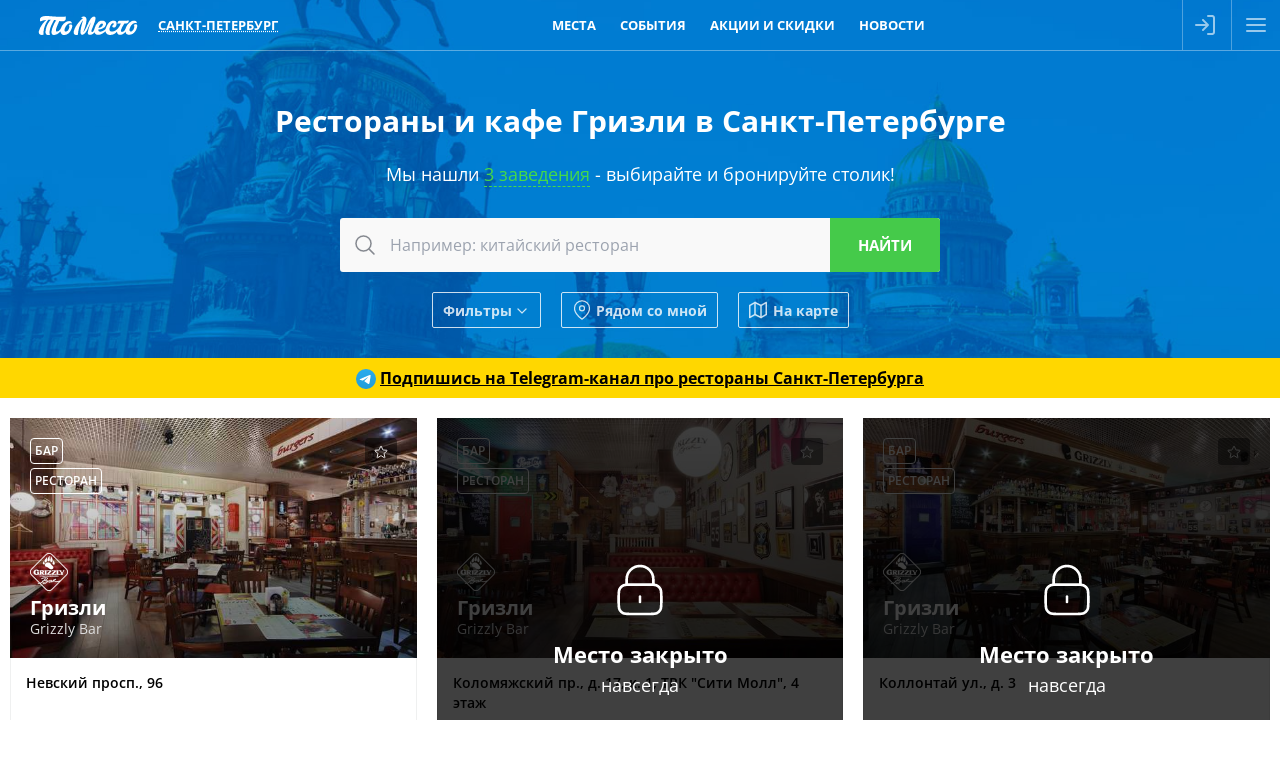

--- FILE ---
content_type: text/html; charset=utf-8
request_url: https://tomesto.ru/spb/groups/grizli
body_size: 16709
content:
<!DOCTYPE html>
<html lang='ru' prefix='og: http://ogp.me/ns# place: http://ogp.me/ns/place# business: http://ogp.me/ns/business# ya: http://webmaster.yandex.ru/vocabularies/'>
<head>

<meta content='width=device-width,initial-scale=1' name='viewport'>
<link href='/apple-touch-icon.png' rel='apple-touch-icon' sizes='180x180'>
<link href='/favicon-16x16.png' rel='icon' sizes='16x16' type='image/png'>
<link href='/favicon.png' rel='icon' sizes='32x32' type='image/png'>
<link href='/favicon.svg' rel='icon' type='image/svg+xml'>
<link href='/site.webmanifest' rel='manifest'>
<link color='#227eb8' href='/safari-pinned-tab.svg' rel='mask-icon'>
<meta content='#227eb8' name='msapplication-TileColor'>
<meta content='#227eb8' name='theme-color'>
<title>Рестораны и кафе Гризли в Санкт-Петербурге - ТоМесто Санкт-Петербург</title>

<meta name="csrf-param" content="authenticity_token" />
<meta name="csrf-token" content="VWCfMP57pfd3uIS44Vx61hcsH2t_Y-vZNcPc2ad9jIUb7jEyw14vv855NEqR1OIrdPCDhWb4qlsJ2ZdycbpMDA" />
<meta name="csp-nonce" content="yvEmNjFWYojNPgdYnQ0kWA==" />
<link href='https://scdn.tomesto.ru' rel='preconnect'>
<link rel="preload" href="/assets/os-v36-73893c74db8d3d45573e16191f57e5a7b39aa559ba5f08efb96a440faea2bdba.woff2" as="font" type="font/woff2" crossorigin="anonymous">
<link rel="preload" href="/assets/os-v36-i-bed8a9a33b6ffda26fef3359291dadacaba17950a1e5f885c5138361407653eb.woff2" as="font" type="font/woff2" crossorigin="anonymous">
<link rel="preload" href="/assets/os-v36-600-6a5082672befa552504c6c535b81bd99c760e2f611f6c14832bc2de858530a7d.woff2" as="font" type="font/woff2" crossorigin="anonymous">
<link rel="preload" href="/assets/os-v36-700-f4f052ac8e7a053ae8adda12e2a1e2f884ebe0dbe042b492001bebb757d1bf4d.woff2" as="font" type="font/woff2" crossorigin="anonymous">
<style>
  @font-face {font-family: 'Open Sans';font-style: normal;font-weight: 400;font-display: swap;src: url('/assets/os-v36-73893c74db8d3d45573e16191f57e5a7b39aa559ba5f08efb96a440faea2bdba.woff2') format('woff2');}
  @font-face {font-family: 'Open Sans';font-style: italic;font-weight: 400;font-display: swap;src: url('/assets/os-v36-i-bed8a9a33b6ffda26fef3359291dadacaba17950a1e5f885c5138361407653eb.woff2') format('woff2');}
  @font-face {font-family: 'Open Sans';font-style: normal;font-weight: 600;font-display: swap;src: url('/assets/os-v36-600-6a5082672befa552504c6c535b81bd99c760e2f611f6c14832bc2de858530a7d.woff2') format('woff2');}
  @font-face {font-family: 'Open Sans';font-style: italic;font-weight: 600;font-display: swap;src: url('/assets/os-v36-600i-0c585e8d4e9cda78033f5dfd69b2a0d23b9717c9f81713cdb885fbef43354dcb.woff2') format('woff2');}
  @font-face {font-family: 'Open Sans';font-style: normal;font-weight: 700;font-display: swap;src: url('/assets/os-v36-700-f4f052ac8e7a053ae8adda12e2a1e2f884ebe0dbe042b492001bebb757d1bf4d.woff2') format('woff2');}
  @font-face {font-family: 'Open Sans';font-style: italic;font-weight: 700;font-display: swap;src: url('/assets/os-v36-700i-706bded4184c7345fc666193cf3847b66e258ce7ce1696f1a9e2bad555719429.woff2') format('woff2');}
</style>

<link rel="stylesheet" href="/assets/application-f20a9e0db4f420f167e131d383d9a9187ba8b8892e5012e84a98b0a45d48d835.css" media="all" />
<link href='https://sessions.bugsnag.com' rel='preconnect'>
<script src="/assets/bugsnag-68b531b569d5c5a4c4fab64ac4d2a60b26923cf7ad3cc0c9e8bef044e98bb2af.js" nonce="yvEmNjFWYojNPgdYnQ0kWA=="></script>
<script nonce="yvEmNjFWYojNPgdYnQ0kWA==">
//<![CDATA[
Bugsnag.start({ apiKey: '94ef6aa612555690135be88606397348' });

//]]>
</script>
<script src="/assets/loader-d02d8ac80e9a9acc986eb5bf4b5df685e2db2b44682e0ec8c9703a5ee1241294.js" nonce="yvEmNjFWYojNPgdYnQ0kWA=="></script>
<script nonce="yvEmNjFWYojNPgdYnQ0kWA==">
//<![CDATA[
window.tomesto = window.tomesto || {};
tomesto.tzoffset = Math.round((Date.parse('2025-12-29 16:34:33')-Date.now())/3600000);
tomesto.mapsJS = 'https://tomesto.ru/assets/maps-7e1b98d19be451b6a08fb3d72352bf6d3fbea29f63fb6f8c5cd7de498638767c.js';
tomesto.mapsCSS = 'https://tomesto.ru/assets/maps-890e07e4471eadfa33a17d1833306ddd2543641dd49814d8fdc741d05d3d607d.css';
tomesto.locale = 'ru';
if (!loadjs.isDefined('tomesto')) { loadjs(['https://tomesto.ru/assets/application-25c7d065aac744da6f0d4c83156d8d5b31c2cf4c7b267601481c55e51fb47e9e.js'], 'tomesto', { numRetries: 3 }); }

//]]>
</script><meta content='Рестораны и кафе Гризли в Санкт-Петербурге' name='description'>

<meta content='ru_RU' property='og:locale'>
<meta content='ТоМесто' property='og:site_name'>
<meta property="og:title" content="Рестораны и кафе Гризли в Санкт-Петербурге - ТоМесто Санкт-Петербург" />
<meta content='655356647880362' property='fb:app_id'>
<meta content='4965059' property='vk:app_id'>
<link href='https://tomesto.ru/SearchEngineInfo.xml' rel='search' title='ТоМесто' type='application/opensearchdescription+xml'>
<script nonce="yvEmNjFWYojNPgdYnQ0kWA==">
//<![CDATA[
(function (d, w, c) { (w[c] = w[c] || []).push(function() { try { w.yaCounter = new Ya.Metrika({ id:13895632, clickmap:true, trackLinks:true, accurateTrackBounce:true, trackHash:true, ut:"noindex", params: {"split_test":"why_book_show_true"} }); } catch(e) { } }); var n = d.getElementsByTagName("script")[0], s = d.createElement("script"); s.type = "text/javascript"; s.async=!0; s.src = "https://mc.yandex.ru/metrika/watch.js"; n.parentNode.insertBefore(s, n); })(document, window, "yandex_metrika_callbacks");


//]]>
</script>
</head>
<body class='w_header w_footer' id='pagePlacesIndex'>
<!--noindex-->



<!--/noindex-->
<div id='wrapper'>
<header class='trackcont relative box-content m-0 text-center text-white whitespace-nowrap top-0 left-0 w-full flex justify-between items-center flex-nowrap bg-blue z-[8600] h-[50px]'>
<div class='header_logo h-full mr-1 ml-[3%]'>
<span class='link goto' data-url='https://tomesto.ru/spb'>ТоМесто</span>
</div>
<div class='header_city mx-1 sm:mx-2 lg:mx-4 uppercase font-bold leading-10 text-[13px]'>
<div class='select_city cursor-pointer text-dotted decoration-1'>Санкт-Петербург</div>
</div>
<div class='header_small_menu mx-2 justify-center items-center flex-auto overflow-hidden h-10 leading-10 uppercase font-bold text-white text-[13px]'>
<div class='goto px-3 hover:underline' data-url='https://tomesto.ru/spb/places'>Места</div>
<div class='goto px-3 hover:underline' data-url='https://tomesto.ru/spb/events'>События</div>
<div class='goto px-3 hover:underline' data-url='https://tomesto.ru/spb/promos'>Акции и скидки</div>
<div class='goto px-3 hover:underline' data-url='https://tomesto.ru/spb/news'>Новости</div>
</div>
<!--noindex-->
<div class='flex-auto md:hidden'></div>
<div class='relative h-full box-content w-12 border-l border-r border-white/30'>
<a class='modal flex items-center justify-center h-full login opacity-60 hover:opacity-80 transition-all hover:bg-white/20' data-remote href='/users/sign_in' rel='nofollow'>
<div class='icon-login size-6 bg-white -ml-1'></div>
</a>
</div>
<div class='menu_button cursor-pointer flex items-center justify-center w-12 h-full opacity-60 hover:opacity-80 transition-all hover:bg-white/20'>
<div class='icon-menu size-6 bg-white'></div>
<div class='icon-x size-6 bg-white hidden'></div>
</div>
<!--/noindex-->
</header>

<div id='body'>
<div id='content'>
<div class='big_header text-center w_header spb'>
<h1 class='mx-auto my-5 text-3xl max-w-3xl leading-snug title'>
 Рестораны и кафе Гризли в Санкт-Петербурге
</h1>
<div class='subtitle'>
Мы нашли
<a class="to_places" href="#places">3 заведения</a>
- выбирайте и бронируйте столик!
</div>
<div id='search'><form class="search_form ajax_ac" action="https://tomesto.ru/spb/places" accept-charset="UTF-8" data-remote="true" method="get"><div class='search_bar'>
<button class='icon' type='submit' value=''>
<div class='icon-search bg-gray-900 size-6 mx-auto'></div>
</button>
<input type="text" name="search_text" id="search_text" class="query autocomplete" placeholder="Например: китайский ресторан" />
<input class='submit' type='submit' value='Найти'>
</div>
<input type="hidden" name="geo[lat]" id="geo_lat" class="search_lat" disabled="disabled" autocomplete="off" />
<input type="hidden" name="geo[lon]" id="geo_lon" class="search_lon" disabled="disabled" autocomplete="off" />

<div class='window places-map new max-w-full max-h-full w-full md:w-4/5 h-[90vh]'>
<div class='row header'>
<div class='title'>Заведения на карте</div>
<div class='close'></div>
</div>
<div class='bottom-0 h-auto w-full overflow-hidden top-[50px] !absolute' id='places_map'></div>
<script nonce="yvEmNjFWYojNPgdYnQ0kWA==">
//<![CDATA[
tomesto.mapReady = false;
tomesto.mapCenter = [30.354398,59.932126];
tomesto.mapMarkers = 'https://tomesto.ru/spb/places.json?map=1&taxonomy=groups';
tomesto.mapZoom = 11;


//]]>
</script></div>

<div class='flex flex-wrap items-center justify-center margint10'>
<div class='search_filter show_filters btn small white flex items-center'>
Фильтры
<div class='icon-chevron bg-white size-4 rotate-90 ml-0.5 mt-0.5'></div>
</div>
<div class='search_filter search_near btn small white flex items-center'>
<div class='icon-map-pin bg-white mr-1 size-5'></div>
Рядом со мной
</div>
<div class='search_filter search_mode map btn small white flex items-center'>
<svg xmlns="http://www.w3.org/2000/svg" width="24" height="24" viewBox="0 0 24 24" fill="none" stroke="currentColor" stroke-width="2" stroke-linecap="round" stroke-linejoin="round"><polygon points="1 6 1 22 8 18 16 22 23 18 23 2 16 6 8 2 1 6"></polygon><line x1="8" y1="2" x2="8" y2="18"></line><line x1="16" y1="6" x2="16" y2="22"></line></svg>
На карте
</div>
</div>
<div class='row extra_search styled hidden'>
<div class='booleans'>
<label class='boolean'>
<input class='search_open_now' name='open_now' type='checkbox' value='1'>
<span>Открыто сейчас</span>
</label>
<label class='boolean'>
<input class='search_open_24hours' name='open_24hours' type='checkbox' value='1'>
<span>Открыто круглосуточно</span>
</label>
</div>
<div class='inputs'>
<div class='label availability'>
<div class='title'>
<label class='boolean'>
<input class='search_availability' name='' type='checkbox' value='1'>
<span title='Информация может быть неточной, наличие мест не гарантировано'>
Наличие мест*
</span>
</label>
</div>
<div class='input datetime'>
<div class="date"><input type="text" name="availability" id="availability" value="29.12.2025" autocomplete="off" class="datepicker datemask availability" disabled="disabled" /><input type="text" name="availability(1i)" value="2025" class="hidden date_1i" disabled="disabled" /><input type="text" name="availability(2i)" value="12" class="hidden date_2i" disabled="disabled" /><input type="text" name="availability(3i)" value="29" class="hidden date_3i" disabled="disabled" /></div><div class="time autovalidate"><div class="box time"><input type="text" name="availability(4i)" value="19" disabled="disabled" autocomplete="off" maxlength="2" class="date_4i" /><span class="separator">:</span><input type="text" name="availability(5i)" value="00" disabled="disabled" autocomplete="off" maxlength="2" class="date_5i" /></div><input type="text" name="availability(6i)" value="00" disabled="disabled" class="hidden date_6i" /></div>
</div>
</div>
<div class='label open_at'>
<div class='title'>
<label class='boolean'>
<input class='search_open_at' name='' type='checkbox' value='1'>
<span>Открыто в конкретное время</span>
</label>
</div>
<div class='input datetime'>
<div class="date"><input type="text" name="open_at" id="open_at" value="29.12.2025" autocomplete="off" class="datepicker datemask open_at" disabled="disabled" /><input type="text" name="open_at(1i)" value="2025" class="hidden date_1i" disabled="disabled" /><input type="text" name="open_at(2i)" value="12" class="hidden date_2i" disabled="disabled" /><input type="text" name="open_at(3i)" value="29" class="hidden date_3i" disabled="disabled" /></div><div class="time autovalidate"><div class="box time"><input type="text" name="open_at(4i)" value="19" disabled="disabled" autocomplete="off" maxlength="2" class="date_4i" /><span class="separator">:</span><input type="text" name="open_at(5i)" value="00" disabled="disabled" autocomplete="off" maxlength="2" class="date_5i" /></div><input type="text" name="open_at(6i)" value="00" disabled="disabled" class="hidden date_6i" /></div>
</div>
</div>
<div class='label avg_check'>
<span class='title'>Средний чек, руб.</span>
<div class='input number'>
<label>
от
<input type="number" name="avg_check[min]" id="avg_check_min" min="300" max="10000" />
</label>
<label>
до
<input type="number" name="avg_check[max]" id="avg_check_max" min="300" max="10000" />
</label>
</div>
</div>
<div class='label'>
<span class='title'>Метро</span>
<div class='input select'>
<label>
<div class='icon-chevron bg-gray-300 w-4 h-full rotate-90'></div>
<select name="search[metro_ids][]"><option value="">---</option><option value="17">Автово</option>
<option value="61">Адмиралтейская</option>
<option value="3">Академическая</option>
<option value="14">Балтийская</option>
<option value="341">Беговая</option>
<option value="255">Бухарестская</option>
<option value="39">Василеостровская</option>
<option value="11">Владимирская</option>
<option value="65">Волковская</option>
<option value="7">Выборгская</option>
<option value="404">Горный институт</option>
<option value="27">Горьковская</option>
<option value="40">Гостиный двор</option>
<option value="2">Гражданский проспект</option>
<option value="1">Девяткино</option>
<option value="49">Достоевская</option>
<option value="352">Дунайская</option>
<option value="43">Елизаровская</option>
<option value="36">Звёздная</option>
<option value="63">Звенигородская</option>
<option value="340">Зенит</option>
<option value="16">Кировский завод</option>
<option value="56">Комендантский проспект</option>
<option value="58">Крестовский остров</option>
<option value="37">Купчино</option>
<option value="53">Ладожская</option>
<option value="18">Ленинский проспект</option>
<option value="6">Лесная</option>
<option value="50">Лиговский проспект</option>
<option value="44">Ломоносовская</option>
<option value="41">Маяковская</option>
<option value="256">Международная</option>
<option value="35">Московская</option>
<option value="32">Московские ворота</option>
<option value="15">Нарвская</option>
<option value="28">Невский проспект</option>
<option value="52">Новочеркасская</option>
<option value="64">Обводный канал</option>
<option value="46">Обухово</option>
<option value="22">Озерки</option>
<option value="34">Парк Победы</option>
<option value="20">Парнас</option>
<option value="26">Петроградская</option>
<option value="24">Пионерская</option>
<option value="42">Площадь Александра Невского</option>
<option value="10">Площадь Восстания</option>
<option value="8">Площадь Ленина</option>
<option value="5">Площадь Мужества</option>
<option value="4">Политехническая</option>
<option value="38">Приморская</option>
<option value="45">Пролетарская</option>
<option value="54">Проспект Большевиков</option>
<option value="19">Проспект Ветеранов</option>
<option value="21">Проспект Просвещения</option>
<option value="353">Проспект Славы</option>
<option value="12">Пушкинская</option>
<option value="47">Рыбацкое</option>
<option value="62">Садовая</option>
<option value="29">Сенная площадь</option>
<option value="48">Спасская</option>
<option value="60">Спортивная</option>
<option value="57">Старая Деревня</option>
<option value="13">Технологический институт</option>
<option value="23">Удельная</option>
<option value="55">Улица Дыбенко</option>
<option value="31">Фрунзенская</option>
<option value="25">Чёрная речка</option>
<option value="9">Чернышевская</option>
<option value="59">Чкаловская</option>
<option value="351">Шушары</option>
<option value="33">Электросила</option></select>
</label>
</div>
</div>
<div class='label'>
<span class='title'>По поводам</span>
<div class='input select'>
<label>
<div class='icon-chevron bg-gray-300 w-4 h-full rotate-90'></div>
<select name="search[occasion_ids][]"><option value="">---</option><option value="2">Деловая встреча</option>
<option value="7">Отметить</option>
<option value="4">Поесть</option>
<option value="3">Потусить</option>
<option value="5">С друзьями</option>
<option value="6">С семьей</option>
<option value="1">Свидание</option>
<option value="8">Трансляции</option></select>
</label>
</div>
</div>
<div class='label'>
<span class='title'>Подборки</span>
<div class='input select'>
<label>
<div class='icon-chevron bg-gray-300 w-4 h-full rotate-90'></div>
<select name="search[set_ids][]"><option value="">---</option><option value="370">10 лучших ресторанов 2024 года по рейтингу ТоМесто</option>
<option value="473">Ultima Guide</option>
<option value="319">Армянские рестораны с живой музыкой</option>
<option value="265">Арт-кафе</option>
<option value="308">Бары с танцполом</option>
<option value="324">Бранчи</option>
<option value="354">В какой ресторан сходить</option>
<option value="73">Вегетарианские рестораны</option>
<option value="204">Вечер с бокалом вина</option>
<option value="248">Винные рестораны</option>
<option value="316">Вкусные и недорогие рестораны</option>
<option value="352">Все хинкальные</option>
<option value="201">Выгулять новое платье</option>
<option value="197">Высоко над городом</option>
<option value="313">Гастрономические рестораны</option>
<option value="337">Где вкусно поесть</option>
<option value="326">Где выпить вина</option>
<option value="342">Где дешево поесть</option>
<option value="335">Где можно поесть</option>
<option value="344">Где недорого поесть устрицы</option>
<option value="454">Где отметить 23 февраля</option>
<option value="272">Где отметить выпускной</option>
<option value="416">Где отметить день рождения подростка</option>
<option value="422">Где отметить день рождения ребенка</option>
<option value="420">Где отпраздновать юбилей</option>
<option value="343">Где поесть в центре</option>
<option value="296">Где поесть вкусные суши</option>
<option value="350">Где поесть лобстеров и крабов</option>
<option value="348">Где поесть мясо</option>
<option value="327">Где поесть ночью</option>
<option value="345">Где поесть пиццу</option>
<option value="341">Где поесть раков</option>
<option value="346">Где поесть рыбу и морепродукты</option>
<option value="407">Где поесть стейки</option>
<option value="340">Где поесть суши и роллы</option>
<option value="336">Где поесть шашлык</option>
<option value="433">Где провести корпоратив</option>
<option value="434">Где провести новогодние праздники</option>
<option value="437">Где провести Новый год 2026</option>
<option value="297">Где проходят дегустации пива</option>
<option value="284">Где сегодня посмотреть футбол</option>
<option value="447">Где смотреть футбол</option>
<option value="469">Где смотреть Чемпионат Европы по футболу</option>
<option value="440">Где смотреть Чемпионат Мира по футболу</option>
<option value="351">Где хорошо поесть</option>
<option value="333">Гриль-бары</option>
<option value="356">Грузинские рестораны в центре</option>
<option value="455">Грузинские рестораны и кафе</option>
<option value="421">Грузинские рестораны с живой музыкой</option>
<option value="209">День Святого Валентина</option>
<option value="178">Детская комната</option>
<option value="264">Дискотека 80-х</option>
<option value="214">Для встречи выпускников</option>
<option value="71">Дорогие рестораны</option>
<option value="188">Живая музыка</option>
<option value="208">Завтрак в любое время</option>
<option value="413">Заказать банкет на свадьбу</option>
<option value="254">Интересные рестораны</option>
<option value="357">Итальянский ресторан в центре</option>
<option value="275">Как отметить годовщину свадьбы</option>
<option value="400">Караоке-бары</option>
<option value="401">Караоке-залы</option>
<option value="329">Караоке-клуб с отдельными комнатами</option>
<option value="358">Китайский ресторан в центре</option>
<option value="251">Клуб-ресторан</option>
<option value="287">Концерты в барах</option>
<option value="226">Красивые рестораны</option>
<option value="249">Круглосуточные рестораны</option>
<option value="325">Куда пойти на свидание</option>
<option value="438">Летние кафе</option>
<option value="445">Лучшие азиатские рестораны</option>
<option value="365">Лучшие итальянские рестораны</option>
<option value="373">Лучшие китайские рестораны</option>
<option value="368">Лучшие панорамные рестораны</option>
<option value="366">Лучшие пивные рестораны</option>
<option value="372">Лучшие суши рестораны</option>
<option value="334">Можно с животными</option>
<option value="228">Мясные рестораны</option>
<option value="449">На Рубинштейна</option>
<option value="414">Недорогие банкетные залы для свадьбы</option>
<option value="300">Недорогие пабы</option>
<option value="381">Недорогие панорамные рестораны</option>
<option value="56">Недорогие рестораны</option>
<option value="317">Недорогие рестораны в центре</option>
<option value="51">Необычные рестораны и кафе</option>
<option value="291">Новогодний корпоратив</option>
<option value="239">Новые рестораны</option>
<option value="283">Новый год в кафе</option>
<option value="292">Ночной клуб с дискотекой</option>
<option value="210">Отметить 8 Марта</option>
<option value="202">Отметить Новый год</option>
<option value="279">Отметить новый год в клубе</option>
<option value="303">Отметить новый год в ресторане</option>
<option value="425">Отметить юбилей в ресторане</option>
<option value="452">Петербургский Ресторанный Фестиваль</option>
<option value="245">Пиццерии</option>
<option value="54">Популярные рестораны</option>
<option value="266">Потанцевать</option>
<option value="436">Рейтинг лучших пабов</option>
<option value="240">Рейтинг ресторанов</option>
<option value="360">Рейтинг ресторанов в центре</option>
<option value="295">Рейтинг рыбных ресторанов</option>
<option value="423">Ресторан для проведения банкетов</option>
<option value="361">Ресторан русской кухни в центре</option>
<option value="424">Ресторан с живой музыкой и танцполом</option>
<option value="374">Ресторан с хорошим видом</option>
<option value="460">Рестораны в Бутылке на Новой Голландии</option>
<option value="463">Рестораны в Севкабель Порту</option>
<option value="318">Рестораны в центре с живой музыкой</option>
<option value="252">Рестораны высокой кухни</option>
<option value="224">Рестораны для свадьбы</option>
<option value="462">Рестораны для участников ПМЭФ</option>
<option value="465">Рестораны здорового питания</option>
<option value="355">Рестораны и кафе, где можно отметить день рождения</option>
<option value="461">Рестораны Мишлен</option>
<option value="247">Рестораны на корабле</option>
<option value="281">Рестораны премиум-класса</option>
<option value="288">Рестораны с дискотекой</option>
<option value="307">Рестораны с кальяном</option>
<option value="439">Рестораны с развлекательной шоу-программой</option>
<option value="276">Рестораны с танцами</option>
<option value="274">Рестораны, где подают бургеры</option>
<option value="314">Рестораны, где подают завтраки</option>
<option value="353">Рестораны, которые работают ночью</option>
<option value="406">Рестораны-банкетные залы</option>
<option value="269">Ретро кафе</option>
<option value="253">Романтичные рестораны для двоих</option>
<option value="453">Российский Ресторанный Фестиваль</option>
<option value="72">Рыбные рестораны</option>
<option value="241">С летней верандой</option>
<option value="250">С танцполом</option>
<option value="280">Самые вкусные бургеры</option>
<option value="207">Самый сезон устриц</option>
<option value="446">Сезон лисичек</option>
<option value="412">Семейные рестораны с детской комнатой</option>
<option value="198">Согреться сидром</option>
<option value="443">Спортбары с большим экраном</option>
<option value="375">Топ лучших ресторанов</option>
<option value="215">У воды</option>
<option value="471">Участники проекта «Петербургская кухня»</option>
<option value="53">Уютные рестораны</option>
<option value="364">Уютный ресторан в центре</option>
<option value="442">Футбол на большом экране</option>
<option value="328">Шашлычные</option></select>
</label>
</div>
</div>
<div class='label'>
<span class='title'>Группы и сети</span>
<div class='input select'>
<label>
<div class='icon-chevron bg-gray-300 w-4 h-full rotate-90'></div>
<select name="search[group_ids][]"><option value="">---</option><option value="1002">1/2 of you</option>
<option value="74">48 стульев</option>
<option value="919">AF Brew</option>
<option value="860">Amulet</option>
<option value="89">Any Pasta</option>
<option value="1043">Asia Лапша</option>
<option value="969">Askaneli</option>
<option value="762">Avocado Queen</option>
<option value="944">Bahroma</option>
<option value="794">Bar Group</option>
<option value="974">Barbolin House</option>
<option value="1048">BarBQ Night</option>
<option value="537">BBQ</option>
<option value="586">Beer House</option>
<option value="642">Beer House Brothers Company</option>
<option value="17">Big Family Resto Group</option>
<option value="810">BISTRO A-STYLE</option>
<option value="933">Bistrot Le Moujik</option>
<option value="640">Blackwood</option>
<option value="631">Bona capona</option>
<option value="1471">Brauplatz</option>
<option value="1083">Bronka Restaurant Group</option>
<option value="1470">Buana</option>
<option value="212">Bullhouse</option>
<option value="1402">Cacio e Pepe</option>
<option value="1057">Cafe People</option>
<option value="569">Camorra</option>
<option value="1249">Cavina</option>
<option value="840">Chang cafe</option>
<option value="536">Che-Dor</option>
<option value="237">Chegroup</option>
<option value="597">Chekhov Family</option>
<option value="1356">Chelentano</option>
<option value="1358">Chicko</option>
<option value="335">Chili Pizza</option>
<option value="920">Chloe</option>
<option value="558">Chuck Family</option>
<option value="963">Citytel Group</option>
<option value="1200">Civil</option>
<option value="214">Coffee Room</option>
<option value="14">Concord Catering</option>
<option value="949">Delic’e Cafe</option>
<option value="1088">Dreamteam</option>
<option value="827">Du Nord</option>
<option value="584">Dublin</option>
<option value="842">Duoband</option>
<option value="1388">Faces Team</option>
<option value="106">Family</option>
<option value="660">Feromon</option>
<option value="450">Finnegans</option>
<option value="839">First House Burger</option>
<option value="241">FlamandRose</option>
<option value="60">Forum Restaurant Group</option>
<option value="478">Frank</option>
<option value="1135">FreeDыm</option>
<option value="1193">Fresa&#39;s Restaurant Group</option>
<option value="1069">Frime</option>
<option value="728">Gaijin</option>
<option value="1287">Garden Lounge</option>
<option value="1009">Geo Family</option>
<option value="410">Georgian Family</option>
<option value="1421">Goja</option>
<option value="1144">Gorilla</option>
<option value="1288">Grebeshki</option>
<option value="1419">Gustogram</option>
<option value="56">Gutsait Group</option>
<option value="568">Harat’s</option>
<option value="262">Hat</option>
<option value="1381">HookahPlace</option>
<option value="498">Il Milanese</option>
<option value="702">IL Патио</option>
<option value="583">Italy &amp; Co</option>
<option value="109">JAGER</option>
<option value="734">JAGER Meet to eat</option>
<option value="1186">Kaiju</option>
<option value="1308">Kazan-Mangal</option>
<option value="376">Ketch Up Burgers</option>
<option value="837">Koza Group</option>
<option value="786">Kwakker</option>
<option value="1065">La Pasta</option>
<option value="828">La Perla</option>
<option value="1436">Lalaki</option>
<option value="523">Library</option>
<option value="738">Liman</option>
<option value="1253">Little Sicily</option>
<option value="525">Lounge Room</option>
<option value="2">Love Food Group</option>
<option value="1335">Madame Vy</option>
<option value="745">Mama Tuta</option>
<option value="567">Manneken Pis</option>
<option value="1156">Medici</option>
<option value="667">Merula</option>
<option value="574">MKS Management Company</option>
<option value="853">Mojo</option>
<option value="925">Mozzarella Bar</option>
<option value="79">Munhell</option>
<option value="945">My Friends Pub</option>
<option value="255">Nebar</option>
<option value="52">Nevsky 106 Project</option>
<option value="629">Norbert</option>
<option value="881">Nothing Fancy</option>
<option value="447">Novikov group</option>
<option value="630">O&#39;Hooligans</option>
<option value="994">Old Whale</option>
<option value="220">Oldham</option>
<option value="529">Original Belgian</option>
<option value="1359">Ossu</option>
<option value="858">OTTO Pizza&amp;Wine</option>
<option value="1312">Oversize Pizza Club</option>
<option value="1448">Padre Khinkali</option>
<option value="272">Paninaro</option>
<option value="459">PAR</option>
<option value="62">ParkKing Group</option>
<option value="628">Peperoni</option>
<option value="811">Pho’n’Roll</option>
<option value="880">Pinskiy&amp;Co</option>
<option value="652">Pinzeria by Bontempi</option>
<option value="984">Pizza Point</option>
<option value="704">Pobo</option>
<option value="356">Pomegranate</option>
<option value="1122">Ponte</option>
<option value="88">Porto Maltese</option>
<option value="613">Public</option>
<option value="1369">Pusy Лебеди</option>
<option value="1398">Ramen &amp; Wok</option>
<option value="285">Reca</option>
<option value="103">Rock Pub</option>
<option value="1030">Royal Smoke</option>
<option value="1124">Sapori d’Italia</option>
<option value="1161">SB Burgers</option>
<option value="1126">Shannon</option>
<option value="543">Skyfall Group</option>
<option value="1417">Smoke BBQ</option>
<option value="1340">Smoke Inn</option>
<option value="653">Sofa &amp; Par</option>
<option value="996">Subzero</option>
<option value="12">Sunduk</option>
<option value="1321">Supramen</option>
<option value="693">Tangiers Lounge</option>
<option value="617">TAO group</option>
<option value="802">Taste It</option>
<option value="463">Tea House Group</option>
<option value="708">Thai Fun</option>
<option value="494">The Templet Bar</option>
<option value="1479">The Бык</option>
<option value="924">Tokyo City</option>
<option value="1344">Tootsie</option>
<option value="1100">Tower Pub</option>
<option value="565">Umami</option>
<option value="387">United Butchers</option>
<option value="654">Unity</option>
<option value="914">Vinch</option>
<option value="513">VSЁХОРОШО GROUP</option>
<option value="1323">Vода &amp; Еда</option>
<option value="1130">Well Company</option>
<option value="65">White Caviar</option>
<option value="777">White Group</option>
<option value="872">Wine &amp; Dine Group</option>
<option value="521">Zanini Restaurants</option>
<option value="16">ZimaLeto Group</option>
<option value="444">Аладастури Груп</option>
<option value="13">Альянс</option>
<option value="219">Амроц</option>
<option value="466">Амур</option>
<option value="611">Аппетит Resto</option>
<option value="226">Баклажан</option>
<option value="1313">Балкан</option>
<option value="68">Бары Барслона</option>
<option value="91">Бары Дайкири</option>
<option value="69">Бары Коровабар</option>
<option value="1205">Бекицер</option>
<option value="863">Белла</option>
<option value="695">Бизе</option>
<option value="834">Большая кухня</option>
<option value="84">Брассерия Крик</option>
<option value="845">Бургер и Краб</option>
<option value="641">Бургерная №1</option>
<option value="761">Бюро</option>
<option value="847">Важная рыба</option>
<option value="1286">Вахтангури</option>
<option value="462">Вацлав</option>
<option value="200">Версаль</option>
<option value="889">Веселидзе</option>
<option value="75">Винегрет</option>
<option value="210">Вместе</option>
<option value="668">Водограй</option>
<option value="1089">Галата</option>
<option value="1331">Гастрономический Альянс GARÇON</option>
<option value="244">Гинза Проджект</option>
<option value="395">Греми</option>
<option value="218">Гризли</option>
<option value="254">Гуси-Лебеди</option>
<option value="1063">ДВ.</option>
<option value="1289">ДеДа хинкали</option>
<option value="264">Дель Мар</option>
<option value="1059">Дети на кухне</option>
<option value="377">Добрый грузин</option>
<option value="626">Долма</option>
<option value="1132">Дом грузинского вина</option>
<option value="1459">Евгенич</option>
<option value="923">Ели-Пили</option>
<option value="1117">Ешь мясо</option>
<option value="1272">Забыли сахар</option>
<option value="674">Кабанчик</option>
<option value="1165">Кавказский двор</option>
<option value="412">Карловы Пивовары</option>
<option value="670">Каха Бар</option>
<option value="76">Квакинн</option>
<option value="83">Квартира</option>
<option value="471">КИДО</option>
<option value="975">КинZа</option>
<option value="104">Кинг Понг</option>
<option value="528">Комитет</option>
<option value="318">Компания</option>
<option value="82">Кон-Коронель</option>
<option value="648">Кореана</option>
<option value="1127">Кореана light</option>
<option value="1311">Корова на бочке</option>
<option value="269">Кофейня №1</option>
<option value="1237">Кукуруза</option>
<option value="365">Лаборатория 31</option>
<option value="727">Летучий Голландец</option>
<option value="375">Лосось-бар</option>
<option value="6">Любим Rest</option>
<option value="1111">МА</option>
<option value="527">Макко Ли</option>
<option value="248">Максимилиан</option>
<option value="510">Мама на даче</option>
<option value="1196">Мама рада</option>
<option value="402">Мама Рома</option>
<option value="1020">Мама Тата</option>
<option value="67">Мамалыга</option>
<option value="700">Марчеллис</option>
<option value="253">Мацони</option>
<option value="339">Место встречи</option>
<option value="1295">Мидийное место</option>
<option value="483">Миндаль</option>
<option value="1058">Мисо</option>
<option value="605">Музыка кофе</option>
<option value="1076">Мясо &amp; Хлеб</option>
<option value="1263">Мясонская ложа</option>
<option value="1054">Мята Lounge</option>
<option value="632">На парах</option>
<option value="70">Навруз</option>
<option value="224">Нака чай</option>
<option value="489">Не Горюй</option>
<option value="78">Нектарин</option>
<option value="338">Нихао</option>
<option value="413">О&#39;Брайнс</option>
<option value="689">Оазис Group</option>
<option value="526">Общество чистых тарелок</option>
<option value="530">Огонь да мясо</option>
<option value="263">Омар Хайям</option>
<option value="123">Охота на Енота</option>
<option value="93">Пабы Molly</option>
<option value="90">Пабы Бир Кениг</option>
<option value="73">Парашют</option>
<option value="8">Паруса</option>
<option value="1310">Пахлавальня</option>
<option value="101">Пекин</option>
<option value="691">Песнь моряка</option>
<option value="1113">Пивная кружка</option>
<option value="1091">Пикник</option>
<option value="732">Пицца 22 см</option>
<option value="865">Подстреленная гусыня</option>
<option value="647">Проходимец</option>
<option value="1390">Прошуттерия</option>
<option value="66">Пряности &amp; Радости</option>
<option value="280">Пхали-Хинкали</option>
<option value="426">Раковая</option>
<option value="1266">Ресторанный холдинг GG Group</option>
<option value="500">Рестораны Алексея Крылова и Александра Прокофьева</option>
<option value="645">Рестораны Арама Мнацаканова</option>
<option value="682">Рестораны Матильды Шнуровой</option>
<option value="225">Рестораны Раппопорта</option>
<option value="98">Рестораны Строганов</option>
<option value="96">Рестораны Чаплин</option>
<option value="72">Рестораны Шаляпин</option>
<option value="1039">Рестораны Эмина Агаларова</option>
<option value="841">Руки ВВерх! Бар</option>
<option value="227">Рулька</option>
<option value="921">Русская рыбалка</option>
<option value="63">Русские традиции</option>
<option value="1439">Сабатони</option>
<option value="867">Свет Востока</option>
<option value="501">Сиртаки</option>
<option value="922">Старый Тбилиси</option>
<option value="455">Стейк давай</option>
<option value="357">Сулико</option>
<option value="916">Счастье</option>
<option value="428">Сыроварня</option>
<option value="265">Тан жен</option>
<option value="1430">Твоя остановочка</option>
<option value="86">Текила-Бум</option>
<option value="458">Толстый фраер</option>
<option value="1277">Траттория Italian Pizza Bar</option>
<option value="11">Тритон</option>
<option value="891">У Ларисы</option>
<option value="718">Угрюмочная Group</option>
<option value="159">Укроп</option>
<option value="431">Фарш</option>
<option value="355">Ферма</option>
<option value="1136">Филадельфия</option>
<option value="473">Френдс</option>
<option value="266">Харбин</option>
<option value="546">Хачапури</option>
<option value="596">Хачапури и вино</option>
<option value="496">Хачапури Марико</option>
<option value="680">Хачо и Пури</option>
<option value="746">Хинкали &amp; Вино</option>
<option value="361">Хинкальная на Неве</option>
<option value="1346">Хочу пури</option>
<option value="247">Хочу Шашлык</option>
<option value="23">Худшие заведения</option>
<option value="460">Цзао Ван</option>
<option value="623">Цинь</option>
<option value="1114">Чайхана Пахвала</option>
<option value="261">Чайхана Чабрец</option>
<option value="1022">Чайхона</option>
<option value="520">Чайхона № 1 братьев Васильчуков</option>
<option value="475">Чача и хинкали</option>
<option value="598">Чердак</option>
<option value="616">Чеховъ</option>
<option value="585">Чито-Гврито</option>
<option value="1104">Эzo Group</option>
<option value="624">ЯвМясо</option>
<option value="855">Якитория</option>
<option value="484">Ярумэн</option></select>
</label>
</div>
</div>
<div class='label'>
<span class='title'>По кухням</span>
<div class='input select'>
<label>
<div class='icon-chevron bg-gray-300 w-4 h-full rotate-90'></div>
<select name="search[cuisine_ids][]"><option value="">---</option><option value="49">Азербайджанская</option>
<option value="122">Азиатская</option>
<option value="5">Американская</option>
<option value="238">Английская</option>
<option value="129">Армянская</option>
<option value="175">Балканская</option>
<option value="247">Белорусская</option>
<option value="224">Бельгийская</option>
<option value="237">Вегетарианская</option>
<option value="131">Восточная</option>
<option value="213">Вьетнамская</option>
<option value="178">Греческая</option>
<option value="23">Грузинская</option>
<option value="250">Дагестанская</option>
<option value="180">Домашняя</option>
<option value="136">Еврейская</option>
<option value="140">Европейская</option>
<option value="149">Индийская</option>
<option value="153">Испанская</option>
<option value="2">Итальянская</option>
<option value="7">Кавказская</option>
<option value="246">Казахская</option>
<option value="22">Китайская</option>
<option value="167">Корейская</option>
<option value="229">Латиноамериканская</option>
<option value="228">Ливанская</option>
<option value="154">Марокканская</option>
<option value="32">Мексиканская</option>
<option value="168">Молекулярная</option>
<option value="245">Морская</option>
<option value="185">Немецкая</option>
<option value="239">Охотничья</option>
<option value="230">Пакистанская</option>
<option value="182">Паназиатская</option>
<option value="194">Перуанская</option>
<option value="6">Русская</option>
<option value="225">Северная</option>
<option value="36">Сербская</option>
<option value="244">Сибирская</option>
<option value="243">Скандинавская</option>
<option value="155">Средиземноморская</option>
<option value="35">Тайская</option>
<option value="162">Татарская</option>
<option value="163">Турецкая</option>
<option value="24">Узбекская</option>
<option value="14">Украинская</option>
<option value="183">Франко-бельгийская</option>
<option value="15">Французская</option>
<option value="231">Фьюжн</option>
<option value="227">Халяль</option>
<option value="165">Чешская</option>
<option value="192">Шотландская</option>
<option value="3">Японская</option></select>
</label>
</div>
</div>
<div class='label'>
<span class='title'>По категориям</span>
<div class='input select'>
<label>
<div class='icon-chevron bg-gray-300 w-4 h-full rotate-90'></div>
<select name="search[category_ids][]"><option value="">---</option><option value="2">Бар</option>
<option value="80">Бистро</option>
<option value="79">Гастробар</option>
<option value="78">Гастропаб</option>
<option value="32">Караоке клуб</option>
<option value="12">Кафе</option>
<option value="17">Ночной клуб</option>
<option value="22">Паб</option>
<option value="18">Пивной ресторан</option>
<option value="3">Ресторан</option>
<option value="4">Стейк-хаус</option></select>
</label>
</div>
</div>
<div class='label'>
<span class='title'>По районам</span>
<div class='input select'>
<label>
<div class='icon-chevron bg-gray-300 w-4 h-full rotate-90'></div>
<select name="search[location_ids][]"><option value="">---</option><option value="19">Адмиралтейский район</option>
<option value="204">Аптекарская набережная</option>
<option value="210">Балтийская жемчужина</option>
<option value="198">Богатырский проспект</option>
<option value="203">Большая и Малая Конюшенная</option>
<option value="228">Большая Морская</option>
<option value="205">Большой проспект П. С.</option>
<option value="16">Василеостровский район</option>
<option value="161">Всеволожск</option>
<option value="6">Выборгский район</option>
<option value="166">Горелово</option>
<option value="162">Гороховая</option>
<option value="164">Зеленогорск</option>
<option value="180">Индустриальный проспект</option>
<option value="207">Ириновский проспект</option>
<option value="163">Исаакиевская площадь</option>
<option value="185">Казанская</option>
<option value="15">Калининский район</option>
<option value="218">Канал Грибоедова</option>
<option value="192">Караванная</option>
<option value="14">Кировский район</option>
<option value="9">Колпинский район</option>
<option value="158">Комарово</option>
<option value="175">Комендантский проспект</option>
<option value="224">Конногвардейский бульвар</option>
<option value="12">Красногвардейский район</option>
<option value="8">Красносельский район</option>
<option value="152">Крестовский остров</option>
<option value="4">Кронштадт</option>
<option value="226">Кудрово</option>
<option value="187">Купчино</option>
<option value="2">Курортный район</option>
<option value="190">Ленинградская область</option>
<option value="174">Ленинский проспект</option>
<option value="169">Лиговский проспект</option>
<option value="227">Литейный проспект</option>
<option value="165">Ломоносов</option>
<option value="229">Малая Морская</option>
<option value="199">Маршала Казакова</option>
<option value="208">Мойка</option>
<option value="378">Московская застава</option>
<option value="183">Московский проспект</option>
<option value="10">Московский район</option>
<option value="155">Невский проспект</option>
<option value="11">Невский район</option>
<option value="201">Новая Голландия</option>
<option value="200">Озерки</option>
<option value="220">Октябрьская набережная</option>
<option value="170">Пестеля</option>
<option value="154">Петергоф</option>
<option value="17">Петроградский район</option>
<option value="3">Петродворцовый район</option>
<option value="196">Пискаревский проспект</option>
<option value="188">Площадь Восстания</option>
<option value="212">Площадь Конституции</option>
<option value="7">Приморский район</option>
<option value="191">Приморское шоссе</option>
<option value="193">Проспект Большевиков</option>
<option value="181">Проспект Ветеранов</option>
<option value="213">Проспект Косыгина</option>
<option value="189">Проспект Луначарского</option>
<option value="195">Проспект Маршала Жукова</option>
<option value="225">Проспект Медиков</option>
<option value="215">Проспект Наставников</option>
<option value="223">Проспект Науки</option>
<option value="171">Проспект Обуховской Обороны</option>
<option value="176">Проспект Просвещения</option>
<option value="222">Проспект Сизова</option>
<option value="173">Проспект Славы</option>
<option value="209">Проспект Стачек</option>
<option value="214">Проспект Тореза</option>
<option value="179">Проспект Энгельса</option>
<option value="217">Пулково</option>
<option value="5">Пушкинский район</option>
<option value="153">Репино</option>
<option value="236">Рестораны на Васильевском острове</option>
<option value="159">Рубинштейна</option>
<option value="197">Рыбацкое</option>
<option value="186">Садовая</option>
<option value="216">Свердловская набережная</option>
<option value="377">Севкабель Порт</option>
<option value="177">Сенная площадь</option>
<option value="157">Сестрорецк</option>
<option value="168">Синопская набережная</option>
<option value="221">Солнечное</option>
<option value="160">Стрельна</option>
<option value="211">Суворовский проспект</option>
<option value="194">Улица Доблести</option>
<option value="219">Улица Камышовая</option>
<option value="202">Улица Оптиков</option>
<option value="206">Улица Парашютная</option>
<option value="178">Финский залив</option>
<option value="184">Фонтанка</option>
<option value="13">Фрунзенский район</option>
<option value="18">Центральный район</option></select>
</label>
</div>
</div>
<div class='label'>
<span class='title'>По особенностям</span>
<div class='input select'>
<label>
<div class='icon-chevron bg-gray-300 w-4 h-full rotate-90'></div>
<select name="search[feature_ids][]"><option value="">---</option><option value="31">Дровяная печь</option>
<option value="1">За городом</option>
<option value="29">Камин</option>
<option value="19">Летняя веранда</option>
<option value="4">На воде</option>
<option value="3">На крыше</option>
<option value="30">Открытая кухня</option>
<option value="2">Панорамный вид</option>
<option value="32">Тейбл-гриль</option></select>
</label>
</div>
</div>
<div class='label'>
<span class='title'>Лучшие</span>
<div class='input select'>
<label>
<div class='icon-chevron bg-gray-300 w-4 h-full rotate-90'></div>
<select name="search[top_ids][]"><option value="">---</option><option value="19">Лучшие бары</option>
<option value="3">Лучшие кафе</option>
<option value="1">Лучшие рестораны</option></select>
</label>
</div>
</div>
</div>
<div class='booleans'>
<label class='boolean'>
<input type="checkbox" name="search[fields_p][92]" id="search_fields_p_92" value="1" />
<span>VIP</span>
</label>
<label class='boolean'>
<input type="checkbox" name="search[fields_p][14]" id="search_fields_p_14" value="1" />
<span>Бизнес-ланч</span>
</label>
<label class='boolean'>
<input type="checkbox" name="search[fields_p][119]" id="search_fields_p_119" value="1" />
<span>Бренд-шеф</span>
</label>
<label class='boolean'>
<input type="checkbox" name="search[fields_p][104]" id="search_fields_p_104" value="1" />
<span>Вегетарианское меню</span>
</label>
<label class='boolean'>
<input type="checkbox" name="search[fields_p][111]" id="search_fields_p_111" value="1" />
<span>Велопарковка</span>
</label>
<label class='boolean'>
<input type="checkbox" name="search[fields_p][75]" id="search_fields_p_75" value="1" />
<span>Гардероб</span>
</label>
<label class='boolean'>
<input type="checkbox" name="search[fields_p][109]" id="search_fields_p_109" value="1" />
<span>Депозит</span>
</label>
<label class='boolean'>
<input type="checkbox" name="search[fields_p][112]" id="search_fields_p_112" value="1" />
<span>Детская комната</span>
</label>
<label class='boolean'>
<input type="checkbox" name="search[fields_p][21]" id="search_fields_p_21" value="1" />
<span>Для детей</span>
</label>
<label class='boolean'>
<input type="checkbox" name="search[fields_p][96]" id="search_fields_p_96" value="1" />
<span>Доставка</span>
</label>
<label class='boolean'>
<input type="checkbox" name="search[fields_p][90]" id="search_fields_p_90" value="1" />
<span>Живая музыка</span>
</label>
<label class='boolean'>
<input type="checkbox" name="search[fields_p][22]" id="search_fields_p_22" value="1" />
<span>Завтрак</span>
</label>
<label class='boolean'>
<input type="checkbox" name="search[fields_p][26]" id="search_fields_p_26" value="1" />
<span>Залы и места</span>
</label>
<label class='boolean'>
<input type="checkbox" name="search[fields_p][99]" id="search_fields_p_99" value="1" />
<span>Кабинки</span>
</label>
<label class='boolean'>
<input type="checkbox" name="search[fields_p][89]" id="search_fields_p_89" value="1" />
<span>Караоке</span>
</label>
<label class='boolean'>
<input type="checkbox" name="search[fields_p][95]" id="search_fields_p_95" value="1" />
<span>Летняя терраса</span>
</label>
<label class='boolean'>
<input type="checkbox" name="search[fields_p][6]" id="search_fields_p_6" value="1" />
<span>Музыка</span>
</label>
<label class='boolean'>
<input type="checkbox" name="search[fields_p][94]" id="search_fields_p_94" value="1" />
<span>На воде</span>
</label>
<label class='boolean'>
<input type="checkbox" name="search[fields_p][103]" id="search_fields_p_103" value="1" />
<span>Настольные игры</span>
</label>
<label class='boolean'>
<input type="checkbox" name="search[fields_p][93]" id="search_fields_p_93" value="1" />
<span>Няня</span>
</label>
<label class='boolean'>
<input type="checkbox" name="search[fields_p][97]" id="search_fields_p_97" value="1" />
<span>Панорамный вид</span>
</label>
<label class='boolean'>
<input type="checkbox" name="search[fields_p][12]" id="search_fields_p_12" value="1" />
<span>Парковка</span>
</label>
<label class='boolean'>
<input type="checkbox" name="search[fields_p][7]" id="search_fields_p_7" value="1" />
<span>Платный вход</span>
</label>
<label class='boolean'>
<input type="checkbox" name="search[fields_p][120]" id="search_fields_p_120" value="1" />
<span>Пробковый сбор</span>
</label>
<label class='boolean'>
<input type="checkbox" name="search[fields_p][100]" id="search_fields_p_100" value="1" />
<span>Своя кондитерская</span>
</label>
<label class='boolean'>
<input type="checkbox" name="search[fields_p][101]" id="search_fields_p_101" value="1" />
<span>Своя пивоварня</span>
</label>
<label class='boolean'>
<input type="checkbox" name="search[fields_p][74]" id="search_fields_p_74" value="1" />
<span>Сцена</span>
</label>
<label class='boolean'>
<input type="checkbox" name="search[fields_p][73]" id="search_fields_p_73" value="1" />
<span>Танцпол</span>
</label>
<label class='boolean'>
<input type="checkbox" name="search[fields_p][85]" id="search_fields_p_85" value="1" />
<span>Трансляции</span>
</label>
<label class='boolean'>
<input type="checkbox" name="search[fields_p][23]" id="search_fields_p_23" value="1" />
<span>Шеф-повар</span>
</label>
<label class='boolean'>
<input type="checkbox" name="search[fields_p][102]" id="search_fields_p_102" value="1" />
<span>Шоу-программы</span>
</label>
</div>
<button class='btn green upcase' type='submit' value=''>Применить</button>
</div>

</form></div>
</div>
<div class='row bg-gold text-center'>
<a target="blank" class="telegram_channel_link text-[15px] no-underline group dblock text-base text-black p-2" href="https://t.me/tomesto_spb"><img alt="Telegram" class="inline-block mb-px" height="20px" width="20px" src="/assets/telegram-5083379e4273907b3d69773b1f6130ad2f606a0676d39f960db33f8e55031c1f.svg" />
<span class='font-bold underline group-hover:no-underline'>
Подпишись на Telegram-канал
</span>
<span class='font-bold whitespace-nowrap underline group-hover:no-underline'>
про рестораны
Санкт-Петербурга
</span>
</a></div>

<div id='places'>
<div class='flex flex-wrap items-center justify-center marginv10'>
<div class='place_new' id='place_17156'>
<a href='https://tomesto.ru/spb/places/grizli' rel='false'>
<img width="600" height="450" class="logo lozad" alt="Гризли (Grizzly Bar)" srcset="data:,x" data-srcset="https://scdn.tomesto.ru/img/place/000/017/156/bar-restoran-grizli-grizzly-bar-na-nevskom-prospekte_219a4_logo-9206.jpg 600w" src="https://scdn.tomesto.ru/img/place/000/017/156/bar-restoran-grizli-grizzly-bar-na-nevskom-prospekte_219a4_logo-9206.jpg" />
<div class='top'>
<div class='box round rating'>
<div id="place_favorite_17156" class="inline-block align-bottom icon-star size-4 " title="Добавить в избранное" data-uri="https://tomesto.ru/spb/places/grizli/favorite"></div>
</div>
<div class='box transp round category'>Бар</div>
<div class='box transp round category'>Ресторан</div>
<div class='name'>
<div class='groups'>
<img class="group" alt="Гризли" title="Гризли" width="38" height="38" src="https://scdn.tomesto.ru/img/taxonomies_group/000/000/218/grizli_75aca_thumb-107558.png" />
</div>
Гризли
<small class=''>Grizzly Bar</small>
</div>
</div>
<div class='info'>
<div class='row address'>
Невский просп., 96
</div>
<div class='row metros'>
м.
Маяковская
<span class='distance'>
(110 м, 
1 мин)
</span>
</div>
<div class='row avg_check'>
<div class='item' title='средний чек&lt;br/&gt;(примерная стоимость ужина)'>
<div class='inline-block align-bottom icon-money size-4 bg-gray-400'></div>
1000
₽
</div>
</div>
</div>
</a>
<div class='book yellow'>
<a rel="nofollow" class="modal" data-trackcont="index_button" data-remote="true" href="https://tomesto.ru/spb/places/grizli/reservations/new"><span>Заказать столик</span>
</a></div>
</div>
<div class='place_new' id='place_17411'>
<a href='https://tomesto.ru/spb/places/grizli--2' rel='false'>
<div class='place-closed flex flex-col justify-center'>
<div class='icon-lock bg-white size-16 mx-auto mb-4'></div>
<div class='text'>Место закрыто</div>
<div class='font-normal text-lg'>
навсегда
</div>
</div>
<img width="600" height="450" class="logo lozad" alt="Гризли (Grizzly Bar)" srcset="data:,x" data-srcset="https://scdn.tomesto.ru/img/place/000/017/411/bar-restoran-grizli-grizzly-bar-na-kolomyazhskom-prospekte_27744_logo-9188.jpg 600w" src="https://scdn.tomesto.ru/img/place/000/017/411/bar-restoran-grizli-grizzly-bar-na-kolomyazhskom-prospekte_27744_logo-9188.jpg" />
<div class='top'>
<div class='box round rating'>
<div id="place_favorite_17411" class="inline-block align-bottom icon-star size-4 " title="Добавить в избранное" data-uri="https://tomesto.ru/spb/places/grizli--2/favorite"></div>
</div>
<div class='box transp round category'>Бар</div>
<div class='box transp round category'>Ресторан</div>
<div class='name'>
<div class='groups'>
<img class="group" alt="Гризли" title="Гризли" width="38" height="38" src="https://scdn.tomesto.ru/img/taxonomies_group/000/000/218/grizli_75aca_thumb-107558.png" />
</div>
Гризли
<small class=''>Grizzly Bar</small>
</div>
</div>
<div class='info'>
<div class='row address'>
Коломяжский пр., д. 17, к. 1, ТРК &quot;Сити Молл&quot;, 4 этаж
</div>
<div class='row metros'>
м.
Пионерская
<span class='distance'>
(380 м, 
5 мин)
</span>
</div>
<div class='row avg_check'>
<div class='item' title='средний чек&lt;br/&gt;(примерная стоимость ужина)'>
<div class='inline-block align-bottom icon-money size-4 bg-gray-400'></div>
1000
₽
</div>
</div>
</div>
</a>
<div class='book yellow'>
<a rel="nofollow" class="modal" data-trackcont="index_button" data-remote="true" href="https://tomesto.ru/spb/places/grizli--2/reservations/new"><span>Заказать столик</span>
</a></div>
</div>
<div class='place_new' id='place_17549'>
<a href='https://tomesto.ru/spb/places/grizli--3' rel='false'>
<div class='place-closed flex flex-col justify-center'>
<div class='icon-lock bg-white size-16 mx-auto mb-4'></div>
<div class='text'>Место закрыто</div>
<div class='font-normal text-lg'>
навсегда
</div>
</div>
<img width="600" height="450" class="logo lozad" alt="Гризли (Grizzly Bar)" srcset="data:,x" data-srcset="https://scdn.tomesto.ru/img/place/000/017/549/bar-restoran-grizli-grizzly-bar-na-ulitse-kollontay_a9a9a_logo-12777.jpg 600w" src="https://scdn.tomesto.ru/img/place/000/017/549/bar-restoran-grizli-grizzly-bar-na-ulitse-kollontay_a9a9a_logo-12777.jpg" />
<div class='top'>
<div class='box round rating'>
<div id="place_favorite_17549" class="inline-block align-bottom icon-star size-4 " title="Добавить в избранное" data-uri="https://tomesto.ru/spb/places/grizli--3/favorite"></div>
</div>
<div class='box transp round category'>Бар</div>
<div class='box transp round category'>Ресторан</div>
<div class='name'>
<div class='groups'>
<img class="group" alt="Гризли" title="Гризли" width="38" height="38" src="https://scdn.tomesto.ru/img/taxonomies_group/000/000/218/grizli_75aca_thumb-107558.png" />
</div>
Гризли
<small class=''>Grizzly Bar</small>
</div>
</div>
<div class='info'>
<div class='row address'>
Коллонтай ул., д. 3
</div>
<div class='row metros'>
м.
Проспект Большевиков
<span class='distance'>
(1.6 км, 
20 мин)
</span>
</div>
<div class='row avg_check'>
<div class='item' title='средний чек&lt;br/&gt;(примерная стоимость ужина)'>
<div class='inline-block align-bottom icon-money size-4 bg-gray-400'></div>
1000
₽
</div>
</div>
</div>
</a>
<div class='book yellow'>
<a rel="nofollow" class="modal" data-trackcont="index_button" data-remote="true" href="https://tomesto.ru/spb/places/grizli--3/reservations/new"><span>Заказать столик</span>
</a></div>
</div>

</div>

</div>
<div class='big_footer trackcont' id='big_footer'>
<ul>
<li class='header'><a href="https://tomesto.ru/spb/places">Места</a></li>
<li><a href="https://tomesto.ru/spb/occasions">По поводам</a></li>
<li><a href="https://tomesto.ru/spb/sets">Подборки</a></li>
<li><a href="https://tomesto.ru/spb/groups">Группы и сети</a></li>
<li><a href="https://tomesto.ru/spb/cuisines">По кухням</a></li>
<li><a href="https://tomesto.ru/spb/categories">По категориям</a></li>
<li><a href="https://tomesto.ru/spb/locations">По районам</a></li>
<li><a href="https://tomesto.ru/spb/features">По особенностям</a></li>
<li><a href="https://tomesto.ru/spb/tops">Лучшие</a></li>
<li><a href="https://tomesto.ru/spb/metros">По метро</a></li>
<li><a href="https://tomesto.ru/spb/places/bankets">Банкетные залы</a></li>
</ul>
<ul>
<li class='header'><a href="https://tomesto.ru/spb/events">События</a></li>
<li class='header'><a href="https://tomesto.ru/spb/promos">Акции и скидки</a></li>
<li class='header'><a href="https://tomesto.ru/spb/news">Новости</a></li>
</ul>
<ul>
<li class='header goto' data-url='https://tomesto.ru/about-us'><span class='link'>О нас</span></li>
<li class='goto' data-url='https://tomesto.ru/for-restaurants'><span class='link'>Ресторанам</span></li>
<li class='goto' data-url='https://tomesto.ru/for-partners'><span class='link'>Партнерская программа</span></li>
</ul>
<div class='copyright'>
©
2012-2025
«ТоМесто»
<br>
Все права защищены.
<br>
<small>Использование сайта означает</small>
<br>
<small>
ваше
<a href='https://tomesto.ru/soglasie-na-obrabotku-pd' rel='nofollow'>
согласие на обработку ПД
</a>
</small>
</div>
</div>


</div>
</div>
<footer class='trackcont' id='footer'>
<div class='copyright'>
©
2012-2025
«ТоМесто». Все права защищены.
<br>
<small>
Использование сайта означает ваше
<a href='https://tomesto.ru/soglasie-na-obrabotku-pd' rel='nofollow'>
согласие на обработку ПД
</a>
</small>
</div>
</footer>
</div>
<div class='windows'>
<div id='loading'>
<svg class='spinner' height='66' viewBox='0 0 66 66' width='66' xmlns='http://www.w3.org/2000/svg'>
<g transform='translate(33, 33)'>
<circle fill='none' r='30' stroke-linecap='round' stroke-width='6'></circle>
</g>
</svg>
</div>
</div>
<!--noindex-->
<div class='trackcont hidden overflow-auto bg-blue text-sky-200 text-base leading-7 w-full h-full box-border fixed inset-0 px-4 pb-2 z-[8500]' id='main_menu'>
<ul class='float-left list-none my-4 mx-6'>
<li class='text-2xl leading-9 text-white font-bold goto' data-url='https://tomesto.ru/spb/places'><span class='link'>Места</span></li>
<li class='goto' data-url='https://tomesto.ru/spb/occasions'><span class='link'>По поводам</span></li>
<li class='goto' data-url='https://tomesto.ru/spb/sets'><span class='link'>Подборки</span></li>
<li class='goto' data-url='https://tomesto.ru/spb/groups'><span class='link'>Группы и сети</span></li>
<li class='goto' data-url='https://tomesto.ru/spb/cuisines'><span class='link'>По кухням</span></li>
<li class='goto' data-url='https://tomesto.ru/spb/categories'><span class='link'>По категориям</span></li>
<li class='goto' data-url='https://tomesto.ru/spb/locations'><span class='link'>По районам</span></li>
<li class='goto' data-url='https://tomesto.ru/spb/features'><span class='link'>По особенностям</span></li>
<li class='goto' data-url='https://tomesto.ru/spb/tops'><span class='link'>Лучшие</span></li>
<li class='goto' data-url='https://tomesto.ru/spb/metros'><span class='link'>По метро</span></li>
<li class='goto' data-url='https://tomesto.ru/spb/places/bankets'><span class='link'>Банкетные залы</span></li>
</ul>
<ul class='float-left list-none my-4 mx-6'>
<li class='text-2xl leading-9 text-white font-bold goto' data-url='https://tomesto.ru/spb/events'><span class='link'>События</span></li>
<li class='text-2xl leading-9 text-white font-bold goto' data-url='https://tomesto.ru/spb/promos'><span class='link'>Акции и скидки</span></li>
<li class='text-2xl leading-9 text-white font-bold goto' data-url='https://tomesto.ru/spb/news'><span class='link'>Новости</span></li>
</ul>
<ul class='float-left list-none my-4 mx-6'>
<li class='text-2xl leading-9 text-white font-bold goto' data-url='https://tomesto.ru/about-us'><span class='link'>О нас</span></li>
<li class='goto' data-url='https://tomesto.ru/for-restaurants'><span class='link'>Ресторанам</span></li>
<li class='goto' data-url='https://tomesto.ru/for-partners'><span class='link'>Партнерская программа</span></li>
<li class='goto' data-url='https://help.tomesto.ru'><span class='link'>Помощь</span></li>
<li class='goto' data-url='https://tomesto.ru/bonus'><span class='link'>Бонусная программа</span></li>
</ul>
</div>
<!--/noindex-->

<div id='scripts'>

</div>
<!--noindex-->
<div class='window w700 new bg-blue' id='city-select'>
<div class='row header'>
<div class='title'>Выбор города</div>
<div class='close'></div>
</div>
<div class='row body a-center'>
<div class='columns-2'>
<a class="fwb p-2 py-6px noul dblock fcwhite" href="https://tomesto.ru/moskva">Москва</a>
<a class="fwb p-2 py-6px noul dblock fcwhite" href="https://tomesto.ru/spb">Санкт-Петербург</a>
<a class="p-2 py-6px noul dblock fcwhite" href="https://tomesto.ru/barnaul">Барнаул</a>
<a class="p-2 py-6px noul dblock fcwhite" href="https://tomesto.ru/volgograd">Волгоград</a>
<a class="p-2 py-6px noul dblock fcwhite" href="https://tomesto.ru/voronezh">Воронеж</a>
<a class="p-2 py-6px noul dblock fcwhite" href="https://tomesto.ru/ekaterinburg">Екатеринбург</a>
<a class="p-2 py-6px noul dblock fcwhite" href="https://tomesto.ru/izhevsk">Ижевск</a>
<a class="p-2 py-6px noul dblock fcwhite" href="https://tomesto.ru/kazan">Казань</a>
<a class="p-2 py-6px noul dblock fcwhite" href="https://tomesto.ru/kaliningrad">Калининград</a>
<a class="p-2 py-6px noul dblock fcwhite" href="https://tomesto.ru/kemerovo">Кемерово</a>
<a class="p-2 py-6px noul dblock fcwhite" href="https://tomesto.ru/krasnodar">Краснодар</a>
<a class="p-2 py-6px noul dblock fcwhite" href="https://tomesto.ru/krasnoyarsk">Красноярск</a>
<a class="p-2 py-6px noul dblock fcwhite" href="https://tomesto.ru/mahachkala">Махачкала</a>
<a class="p-2 py-6px noul dblock fcwhite" href="https://tomesto.ru/nabchelny">Набережные Челны</a>
<a class="p-2 py-6px noul dblock fcwhite" href="https://tomesto.ru/nnovgorod">Нижний Новгород</a>
<a class="p-2 py-6px noul dblock fcwhite" href="https://tomesto.ru/novosibirsk">Новосибирск</a>
<a class="p-2 py-6px noul dblock fcwhite" href="https://tomesto.ru/omsk">Омск</a>
<a class="p-2 py-6px noul dblock fcwhite" href="https://tomesto.ru/perm">Пермь</a>
<a class="p-2 py-6px noul dblock fcwhite" href="https://tomesto.ru/rostov">Ростов-на-Дону</a>
<a class="p-2 py-6px noul dblock fcwhite" href="https://tomesto.ru/samara">Самара</a>
<a class="p-2 py-6px noul dblock fcwhite" href="https://tomesto.ru/saratov">Саратов</a>
<a class="p-2 py-6px noul dblock fcwhite" href="https://tomesto.ru/sochi">Сочи</a>
<a class="p-2 py-6px noul dblock fcwhite" href="https://tomesto.ru/stavropol">Ставрополь</a>
<a class="p-2 py-6px noul dblock fcwhite" href="https://tomesto.ru/tolyatti">Тольятти</a>
<a class="p-2 py-6px noul dblock fcwhite" href="https://tomesto.ru/tomsk">Томск</a>
<a class="p-2 py-6px noul dblock fcwhite" href="https://tomesto.ru/tyumen">Тюмень</a>
<a class="p-2 py-6px noul dblock fcwhite" href="https://tomesto.ru/ulyanovsk">Ульяновск</a>
<a class="p-2 py-6px noul dblock fcwhite" href="https://tomesto.ru/ufa">Уфа</a>
<a class="p-2 py-6px noul dblock fcwhite" href="https://tomesto.ru/chelyabinsk">Челябинск</a>
<a class="p-2 py-6px noul dblock fcwhite" href="https://tomesto.ru/yaroslavl">Ярославль</a>
</div>
</div>
</div>




<!--/noindex-->
</body>
</html>


--- FILE ---
content_type: application/javascript; charset=utf-8
request_url: https://tomesto.ru/assets/application-25c7d065aac744da6f0d4c83156d8d5b31c2cf4c7b267601481c55e51fb47e9e.js
body_size: 109704
content:
(()=>{var as=Object.create;var So=Object.defineProperty;var ls=Object.getOwnPropertyDescriptor;var us=Object.getOwnPropertyNames,wr=Object.getOwnPropertySymbols,cs=Object.getPrototypeOf,xr=Object.prototype.hasOwnProperty,ds=Object.prototype.propertyIsEnumerable;var To=Math.pow,_r=(i,t,n)=>t in i?So(i,t,{enumerable:!0,configurable:!0,writable:!0,value:n}):i[t]=n,Do=(i,t)=>{for(var n in t||(t={}))xr.call(t,n)&&_r(i,n,t[n]);if(wr)for(var n of wr(t))ds.call(t,n)&&_r(i,n,t[n]);return i};var fs=(i=>typeof require!="undefined"?require:typeof Proxy!="undefined"?new Proxy(i,{get:(t,n)=>(typeof require!="undefined"?require:t)[n]}):i)(function(i){if(typeof require!="undefined")return require.apply(this,arguments);throw Error('Dynamic require of "'+i+'" is not supported')});var un=(i,t)=>()=>(t||i((t={exports:{}}).exports,t),t.exports);var hs=(i,t,n,r)=>{if(t&&typeof t=="object"||typeof t=="function")for(let s of us(t))!xr.call(i,s)&&s!==n&&So(i,s,{get:()=>t[s],enumerable:!(r=ls(t,s))||r.enumerable});return i};var cn=(i,t,n)=>(n=i!=null?as(cs(i)):{},hs(t||!i||!i.__esModule?So(n,"default",{value:i,enumerable:!0}):n,i));var kr=un((Cr,oo)=>{(function(i,t){"use strict";typeof oo=="object"&&typeof oo.exports=="object"?oo.exports=i.document?t(i,!0):function(n){if(!n.document)throw new Error("jQuery requires a window with a document");return t(n)}:t(i)})(typeof window!="undefined"?window:Cr,function(i,t){"use strict";var n=[],r=Object.getPrototypeOf,s=n.slice,l=n.flat?function(e){return n.flat.call(e)}:function(e){return n.concat.apply([],e)},f=n.push,m=n.indexOf,x={},S=x.toString,O=x.hasOwnProperty,U=O.toString,dt=U.call(Object),J={},G=function(e){return typeof e=="function"&&typeof e.nodeType!="number"&&typeof e.item!="function"},$t=function(e){return e!=null&&e===e.window},V=i.document,ot={type:!0,src:!0,nonce:!0,noModule:!0};function X(e,o,a){var u,d,h=(a=a||V).createElement("script");if(h.text=e,o)for(u in ot)(d=o[u]||o.getAttribute&&o.getAttribute(u))&&h.setAttribute(u,d);a.head.appendChild(h).parentNode.removeChild(h)}function gt(e){return e==null?e+"":typeof e=="object"||typeof e=="function"?x[S.call(e)]||"object":typeof e}var At="3.7.1",St=/HTML$/i,c=function(e,o){return new c.fn.init(e,o)};function rt(e){var o=!!e&&"length"in e&&e.length,a=gt(e);return!G(e)&&!$t(e)&&(a==="array"||o===0||typeof o=="number"&&0<o&&o-1 in e)}function st(e,o){return e.nodeName&&e.nodeName.toLowerCase()===o.toLowerCase()}c.fn=c.prototype={jquery:At,constructor:c,length:0,toArray:function(){return s.call(this)},get:function(e){return e==null?s.call(this):e<0?this[e+this.length]:this[e]},pushStack:function(e){var o=c.merge(this.constructor(),e);return o.prevObject=this,o},each:function(e){return c.each(this,e)},map:function(e){return this.pushStack(c.map(this,function(o,a){return e.call(o,a,o)}))},slice:function(){return this.pushStack(s.apply(this,arguments))},first:function(){return this.eq(0)},last:function(){return this.eq(-1)},even:function(){return this.pushStack(c.grep(this,function(e,o){return(o+1)%2}))},odd:function(){return this.pushStack(c.grep(this,function(e,o){return o%2}))},eq:function(e){var o=this.length,a=+e+(e<0?o:0);return this.pushStack(0<=a&&a<o?[this[a]]:[])},end:function(){return this.prevObject||this.constructor()},push:f,sort:n.sort,splice:n.splice},c.extend=c.fn.extend=function(){var e,o,a,u,d,h,p=arguments[0]||{},v=1,b=arguments.length,C=!1;for(typeof p=="boolean"&&(C=p,p=arguments[v]||{},v++),typeof p=="object"||G(p)||(p={}),v===b&&(p=this,v--);v<b;v++)if((e=arguments[v])!=null)for(o in e)u=e[o],o!=="__proto__"&&p!==u&&(C&&u&&(c.isPlainObject(u)||(d=Array.isArray(u)))?(a=p[o],h=d&&!Array.isArray(a)?[]:d||c.isPlainObject(a)?a:{},d=!1,p[o]=c.extend(C,h,u)):u!==void 0&&(p[o]=u));return p},c.extend({expando:"jQuery"+(At+Math.random()).replace(/\D/g,""),isReady:!0,error:function(e){throw new Error(e)},noop:function(){},isPlainObject:function(e){var o,a;return!(!e||S.call(e)!=="[object Object]")&&(!(o=r(e))||typeof(a=O.call(o,"constructor")&&o.constructor)=="function"&&U.call(a)===dt)},isEmptyObject:function(e){var o;for(o in e)return!1;return!0},globalEval:function(e,o,a){X(e,{nonce:o&&o.nonce},a)},each:function(e,o){var a,u=0;if(rt(e))for(a=e.length;u<a&&o.call(e[u],u,e[u])!==!1;u++);else for(u in e)if(o.call(e[u],u,e[u])===!1)break;return e},text:function(e){var o,a="",u=0,d=e.nodeType;if(!d)for(;o=e[u++];)a+=c.text(o);return d===1||d===11?e.textContent:d===9?e.documentElement.textContent:d===3||d===4?e.nodeValue:a},makeArray:function(e,o){var a=o||[];return e!=null&&(rt(Object(e))?c.merge(a,typeof e=="string"?[e]:e):f.call(a,e)),a},inArray:function(e,o,a){return o==null?-1:m.call(o,e,a)},isXMLDoc:function(e){var o=e&&e.namespaceURI,a=e&&(e.ownerDocument||e).documentElement;return!St.test(o||a&&a.nodeName||"HTML")},merge:function(e,o){for(var a=+o.length,u=0,d=e.length;u<a;u++)e[d++]=o[u];return e.length=d,e},grep:function(e,o,a){for(var u=[],d=0,h=e.length,p=!a;d<h;d++)!o(e[d],d)!==p&&u.push(e[d]);return u},map:function(e,o,a){var u,d,h=0,p=[];if(rt(e))for(u=e.length;h<u;h++)(d=o(e[h],h,a))!=null&&p.push(d);else for(h in e)(d=o(e[h],h,a))!=null&&p.push(d);return l(p)},guid:1,support:J}),typeof Symbol=="function"&&(c.fn[Symbol.iterator]=n[Symbol.iterator]),c.each("Boolean Number String Function Array Date RegExp Object Error Symbol".split(" "),function(e,o){x["[object "+o+"]"]=o.toLowerCase()});var Nt=n.pop,Et=n.sort,qt=n.splice,Ot="[\\x20\\t\\r\\n\\f]",Rt=new RegExp("^"+Ot+"+|((?:^|[^\\\\])(?:\\\\.)*)"+Ot+"+$","g");c.contains=function(e,o){var a=o&&o.parentNode;return e===a||!(!a||a.nodeType!==1||!(e.contains?e.contains(a):e.compareDocumentPosition&&16&e.compareDocumentPosition(a)))};var Xt=/([\0-\x1f\x7f]|^-?\d)|^-$|[^\x80-\uFFFF\w-]/g;function Vt(e,o){return o?e==="\0"?"\uFFFD":e.slice(0,-1)+"\\"+e.charCodeAt(e.length-1).toString(16)+" ":"\\"+e}c.escapeSelector=function(e){return(e+"").replace(Xt,Vt)};var g=V,y=f;(function(){var e,o,a,u,d,h,p,v,b,C,D=y,P=c.expando,E=0,F=0,at=Pe(),lt=Pe(),Z=Pe(),et=Pe(),nt=function(_,I){return _===I&&(d=!0),0},bt="checked|selected|async|autofocus|autoplay|controls|defer|disabled|hidden|ismap|loop|multiple|open|readonly|required|scoped",zt="(?:\\\\[\\da-fA-F]{1,6}"+Ot+"?|\\\\[^\\r\\n\\f]|[\\w-]|[^\0-\\x7f])+",Lt="\\["+Ot+"*("+zt+")(?:"+Ot+"*([*^$|!~]?=)"+Ot+`*(?:'((?:\\\\.|[^\\\\'])*)'|"((?:\\\\.|[^\\\\"])*)"|(`+zt+"))|)"+Ot+"*\\]",ie=":("+zt+`)(?:\\((('((?:\\\\.|[^\\\\'])*)'|"((?:\\\\.|[^\\\\"])*)")|((?:\\\\.|[^\\\\()[\\]]|`+Lt+")*)|.*)\\)|)",Ht=new RegExp(Ot+"+","g"),pt=new RegExp("^"+Ot+"*,"+Ot+"*"),De=new RegExp("^"+Ot+"*([>+~]|"+Ot+")"+Ot+"*"),Te=new RegExp(Ot+"|>"),we=new RegExp(ie),Se=new RegExp("^"+zt+"$"),Pt={ID:new RegExp("^#("+zt+")"),CLASS:new RegExp("^\\.("+zt+")"),TAG:new RegExp("^("+zt+"|[*])"),ATTR:new RegExp("^"+Lt),PSEUDO:new RegExp("^"+ie),CHILD:new RegExp("^:(only|first|last|nth|nth-last)-(child|of-type)(?:\\("+Ot+"*(even|odd|(([+-]|)(\\d*)n|)"+Ot+"*(?:([+-]|)"+Ot+"*(\\d+)|))"+Ot+"*\\)|)","i"),bool:new RegExp("^(?:"+bt+")$","i"),needsContext:new RegExp("^"+Ot+"*[>+~]|:(even|odd|eq|gt|lt|nth|first|last)(?:\\("+Ot+"*((?:-\\d)?\\d*)"+Ot+"*\\)|)(?=[^-]|$)","i")},Kt=/^(?:input|select|textarea|button)$/i,fe=/^h\d$/i,ge=/^(?:#([\w-]+)|(\w+)|\.([\w-]+))$/,ve=/[+~]/,ce=new RegExp("\\\\[\\da-fA-F]{1,6}"+Ot+"?|\\\\([^\\r\\n\\f])","g"),Be=function(_,I){var H="0x"+_.slice(1)-65536;return I||(H<0?String.fromCharCode(H+65536):String.fromCharCode(H>>10|55296,1023&H|56320))},Pi=function(){Ei()},qe=eo(function(_){return _.disabled===!0&&st(_,"fieldset")},{dir:"parentNode",next:"legend"});try{D.apply(n=s.call(g.childNodes),g.childNodes),n[g.childNodes.length].nodeType}catch(_){D={apply:function(I,H){y.apply(I,s.call(H))},call:function(I){y.apply(I,s.call(arguments,1))}}}function It(_,I,H,q){var Y,xt,Ct,Dt,_t,ne,Wt,Zt=I&&I.ownerDocument,Jt=I?I.nodeType:9;if(H=H||[],typeof _!="string"||!_||Jt!==1&&Jt!==9&&Jt!==11)return H;if(!q&&(Ei(I),I=I||h,v)){if(Jt!==11&&(_t=ge.exec(_)))if(Y=_t[1]){if(Jt===9){if(!(Ct=I.getElementById(Y)))return H;if(Ct.id===Y)return D.call(H,Ct),H}else if(Zt&&(Ct=Zt.getElementById(Y))&&It.contains(I,Ct)&&Ct.id===Y)return D.call(H,Ct),H}else{if(_t[2])return D.apply(H,I.getElementsByTagName(_)),H;if((Y=_t[3])&&I.getElementsByClassName)return D.apply(H,I.getElementsByClassName(Y)),H}if(!(et[_+" "]||b&&b.test(_))){if(Wt=_,Zt=I,Jt===1&&(Te.test(_)||De.test(_))){for((Zt=ve.test(_)&&wo(I.parentNode)||I)==I&&J.scope||((Dt=I.getAttribute("id"))?Dt=c.escapeSelector(Dt):I.setAttribute("id",Dt=P)),xt=(ne=kn(_)).length;xt--;)ne[xt]=(Dt?"#"+Dt:":scope")+" "+to(ne[xt]);Wt=ne.join(",")}try{return D.apply(H,Zt.querySelectorAll(Wt)),H}catch(Ft){et(_,!0)}finally{Dt===P&&I.removeAttribute("id")}}}return vr(_.replace(Rt,"$1"),I,H,q)}function Pe(){var _=[];return function I(H,q){return _.push(H+" ")>o.cacheLength&&delete I[_.shift()],I[H+" "]=q}}function Ee(_){return _[P]=!0,_}function _e(_){var I=h.createElement("fieldset");try{return!!_(I)}catch(H){return!1}finally{I.parentNode&&I.parentNode.removeChild(I),I=null}}function gi(_){return function(I){return st(I,"input")&&I.type===_}}function ln(_){return function(I){return(st(I,"input")||st(I,"button"))&&I.type===_}}function Jn(_){return function(I){return"form"in I?I.parentNode&&I.disabled===!1?"label"in I?"label"in I.parentNode?I.parentNode.disabled===_:I.disabled===_:I.isDisabled===_||I.isDisabled!==!_&&qe(I)===_:I.disabled===_:"label"in I&&I.disabled===_}}function zi(_){return Ee(function(I){return I=+I,Ee(function(H,q){for(var Y,xt=_([],H.length,I),Ct=xt.length;Ct--;)H[Y=xt[Ct]]&&(H[Y]=!(q[Y]=H[Y]))})})}function wo(_){return _&&typeof _.getElementsByTagName!="undefined"&&_}function Ei(_){var I,H=_?_.ownerDocument||_:g;return H!=h&&H.nodeType===9&&H.documentElement&&(p=(h=H).documentElement,v=!c.isXMLDoc(h),C=p.matches||p.webkitMatchesSelector||p.msMatchesSelector,p.msMatchesSelector&&g!=h&&(I=h.defaultView)&&I.top!==I&&I.addEventListener("unload",Pi),J.getById=_e(function(q){return p.appendChild(q).id=c.expando,!h.getElementsByName||!h.getElementsByName(c.expando).length}),J.disconnectedMatch=_e(function(q){return C.call(q,"*")}),J.scope=_e(function(){return h.querySelectorAll(":scope")}),J.cssHas=_e(function(){try{return h.querySelector(":has(*,:jqfake)"),!1}catch(q){return!0}}),J.getById?(o.filter.ID=function(q){var Y=q.replace(ce,Be);return function(xt){return xt.getAttribute("id")===Y}},o.find.ID=function(q,Y){if(typeof Y.getElementById!="undefined"&&v){var xt=Y.getElementById(q);return xt?[xt]:[]}}):(o.filter.ID=function(q){var Y=q.replace(ce,Be);return function(xt){var Ct=typeof xt.getAttributeNode!="undefined"&&xt.getAttributeNode("id");return Ct&&Ct.value===Y}},o.find.ID=function(q,Y){if(typeof Y.getElementById!="undefined"&&v){var xt,Ct,Dt,_t=Y.getElementById(q);if(_t){if((xt=_t.getAttributeNode("id"))&&xt.value===q)return[_t];for(Dt=Y.getElementsByName(q),Ct=0;_t=Dt[Ct++];)if((xt=_t.getAttributeNode("id"))&&xt.value===q)return[_t]}return[]}}),o.find.TAG=function(q,Y){return typeof Y.getElementsByTagName!="undefined"?Y.getElementsByTagName(q):Y.querySelectorAll(q)},o.find.CLASS=function(q,Y){if(typeof Y.getElementsByClassName!="undefined"&&v)return Y.getElementsByClassName(q)},b=[],_e(function(q){var Y;p.appendChild(q).innerHTML="<a id='"+P+"' href='' disabled='disabled'></a><select id='"+P+"-\r\\' disabled='disabled'><option selected=''></option></select>",q.querySelectorAll("[selected]").length||b.push("\\["+Ot+"*(?:value|"+bt+")"),q.querySelectorAll("[id~="+P+"-]").length||b.push("~="),q.querySelectorAll("a#"+P+"+*").length||b.push(".#.+[+~]"),q.querySelectorAll(":checked").length||b.push(":checked"),(Y=h.createElement("input")).setAttribute("type","hidden"),q.appendChild(Y).setAttribute("name","D"),p.appendChild(q).disabled=!0,q.querySelectorAll(":disabled").length!==2&&b.push(":enabled",":disabled"),(Y=h.createElement("input")).setAttribute("name",""),q.appendChild(Y),q.querySelectorAll("[name='']").length||b.push("\\["+Ot+"*name"+Ot+"*="+Ot+`*(?:''|"")`)}),J.cssHas||b.push(":has"),b=b.length&&new RegExp(b.join("|")),nt=function(q,Y){if(q===Y)return d=!0,0;var xt=!q.compareDocumentPosition-!Y.compareDocumentPosition;return xt||(1&(xt=(q.ownerDocument||q)==(Y.ownerDocument||Y)?q.compareDocumentPosition(Y):1)||!J.sortDetached&&Y.compareDocumentPosition(q)===xt?q===h||q.ownerDocument==g&&It.contains(g,q)?-1:Y===h||Y.ownerDocument==g&&It.contains(g,Y)?1:u?m.call(u,q)-m.call(u,Y):0:4&xt?-1:1)}),h}for(e in It.matches=function(_,I){return It(_,null,null,I)},It.matchesSelector=function(_,I){if(Ei(_),v&&!et[I+" "]&&(!b||!b.test(I)))try{var H=C.call(_,I);if(H||J.disconnectedMatch||_.document&&_.document.nodeType!==11)return H}catch(q){et(I,!0)}return 0<It(I,h,null,[_]).length},It.contains=function(_,I){return(_.ownerDocument||_)!=h&&Ei(_),c.contains(_,I)},It.attr=function(_,I){(_.ownerDocument||_)!=h&&Ei(_);var H=o.attrHandle[I.toLowerCase()],q=H&&O.call(o.attrHandle,I.toLowerCase())?H(_,I,!v):void 0;return q!==void 0?q:_.getAttribute(I)},It.error=function(_){throw new Error("Syntax error, unrecognized expression: "+_)},c.uniqueSort=function(_){var I,H=[],q=0,Y=0;if(d=!J.sortStable,u=!J.sortStable&&s.call(_,0),Et.call(_,nt),d){for(;I=_[Y++];)I===_[Y]&&(q=H.push(Y));for(;q--;)qt.call(_,H[q],1)}return u=null,_},c.fn.uniqueSort=function(){return this.pushStack(c.uniqueSort(s.apply(this)))},(o=c.expr={cacheLength:50,createPseudo:Ee,match:Pt,attrHandle:{},find:{},relative:{">":{dir:"parentNode",first:!0}," ":{dir:"parentNode"},"+":{dir:"previousSibling",first:!0},"~":{dir:"previousSibling"}},preFilter:{ATTR:function(_){return _[1]=_[1].replace(ce,Be),_[3]=(_[3]||_[4]||_[5]||"").replace(ce,Be),_[2]==="~="&&(_[3]=" "+_[3]+" "),_.slice(0,4)},CHILD:function(_){return _[1]=_[1].toLowerCase(),_[1].slice(0,3)==="nth"?(_[3]||It.error(_[0]),_[4]=+(_[4]?_[5]+(_[6]||1):2*(_[3]==="even"||_[3]==="odd")),_[5]=+(_[7]+_[8]||_[3]==="odd")):_[3]&&It.error(_[0]),_},PSEUDO:function(_){var I,H=!_[6]&&_[2];return Pt.CHILD.test(_[0])?null:(_[3]?_[2]=_[4]||_[5]||"":H&&we.test(H)&&(I=kn(H,!0))&&(I=H.indexOf(")",H.length-I)-H.length)&&(_[0]=_[0].slice(0,I),_[2]=H.slice(0,I)),_.slice(0,3))}},filter:{TAG:function(_){var I=_.replace(ce,Be).toLowerCase();return _==="*"?function(){return!0}:function(H){return st(H,I)}},CLASS:function(_){var I=at[_+" "];return I||(I=new RegExp("(^|"+Ot+")"+_+"("+Ot+"|$)"))&&at(_,function(H){return I.test(typeof H.className=="string"&&H.className||typeof H.getAttribute!="undefined"&&H.getAttribute("class")||"")})},ATTR:function(_,I,H){return function(q){var Y=It.attr(q,_);return Y==null?I==="!=":!I||(Y+="",I==="="?Y===H:I==="!="?Y!==H:I==="^="?H&&Y.indexOf(H)===0:I==="*="?H&&-1<Y.indexOf(H):I==="$="?H&&Y.slice(-H.length)===H:I==="~="?-1<(" "+Y.replace(Ht," ")+" ").indexOf(H):I==="|="&&(Y===H||Y.slice(0,H.length+1)===H+"-"))}},CHILD:function(_,I,H,q,Y){var xt=_.slice(0,3)!=="nth",Ct=_.slice(-4)!=="last",Dt=I==="of-type";return q===1&&Y===0?function(_t){return!!_t.parentNode}:function(_t,ne,Wt){var Zt,Jt,Ft,Ie,ze,je=xt!==Ct?"nextSibling":"previousSibling",Ze=_t.parentNode,Ke=Dt&&_t.nodeName.toLowerCase(),ai=!Wt&&!Dt,xe=!1;if(Ze){if(xt){for(;je;){for(Ft=_t;Ft=Ft[je];)if(Dt?st(Ft,Ke):Ft.nodeType===1)return!1;ze=je=_==="only"&&!ze&&"nextSibling"}return!0}if(ze=[Ct?Ze.firstChild:Ze.lastChild],Ct&&ai){for(xe=(Ie=(Zt=(Jt=Ze[P]||(Ze[P]={}))[_]||[])[0]===E&&Zt[1])&&Zt[2],Ft=Ie&&Ze.childNodes[Ie];Ft=++Ie&&Ft&&Ft[je]||(xe=Ie=0)||ze.pop();)if(Ft.nodeType===1&&++xe&&Ft===_t){Jt[_]=[E,Ie,xe];break}}else if(ai&&(xe=Ie=(Zt=(Jt=_t[P]||(_t[P]={}))[_]||[])[0]===E&&Zt[1]),xe===!1)for(;(Ft=++Ie&&Ft&&Ft[je]||(xe=Ie=0)||ze.pop())&&!((Dt?st(Ft,Ke):Ft.nodeType===1)&&++xe&&(ai&&((Jt=Ft[P]||(Ft[P]={}))[_]=[E,xe]),Ft===_t)););return(xe-=Y)===q||xe%q==0&&0<=xe/q}}},PSEUDO:function(_,I){var H,q=o.pseudos[_]||o.setFilters[_.toLowerCase()]||It.error("unsupported pseudo: "+_);return q[P]?q(I):1<q.length?(H=[_,_,"",I],o.setFilters.hasOwnProperty(_.toLowerCase())?Ee(function(Y,xt){for(var Ct,Dt=q(Y,I),_t=Dt.length;_t--;)Y[Ct=m.call(Y,Dt[_t])]=!(xt[Ct]=Dt[_t])}):function(Y){return q(Y,0,H)}):q}},pseudos:{not:Ee(function(_){var I=[],H=[],q=ko(_.replace(Rt,"$1"));return q[P]?Ee(function(Y,xt,Ct,Dt){for(var _t,ne=q(Y,null,Dt,[]),Wt=Y.length;Wt--;)(_t=ne[Wt])&&(Y[Wt]=!(xt[Wt]=_t))}):function(Y,xt,Ct){return I[0]=Y,q(I,null,Ct,H),I[0]=null,!H.pop()}}),has:Ee(function(_){return function(I){return 0<It(_,I).length}}),contains:Ee(function(_){return _=_.replace(ce,Be),function(I){return-1<(I.textContent||c.text(I)).indexOf(_)}}),lang:Ee(function(_){return Se.test(_||"")||It.error("unsupported lang: "+_),_=_.replace(ce,Be).toLowerCase(),function(I){var H;do if(H=v?I.lang:I.getAttribute("xml:lang")||I.getAttribute("lang"))return(H=H.toLowerCase())===_||H.indexOf(_+"-")===0;while((I=I.parentNode)&&I.nodeType===1);return!1}}),target:function(_){var I=i.location&&i.location.hash;return I&&I.slice(1)===_.id},root:function(_){return _===p},focus:function(_){return _===function(){try{return h.activeElement}catch(I){}}()&&h.hasFocus()&&!!(_.type||_.href||~_.tabIndex)},enabled:Jn(!1),disabled:Jn(!0),checked:function(_){return st(_,"input")&&!!_.checked||st(_,"option")&&!!_.selected},selected:function(_){return _.parentNode&&_.parentNode.selectedIndex,_.selected===!0},empty:function(_){for(_=_.firstChild;_;_=_.nextSibling)if(_.nodeType<6)return!1;return!0},parent:function(_){return!o.pseudos.empty(_)},header:function(_){return fe.test(_.nodeName)},input:function(_){return Kt.test(_.nodeName)},button:function(_){return st(_,"input")&&_.type==="button"||st(_,"button")},text:function(_){var I;return st(_,"input")&&_.type==="text"&&((I=_.getAttribute("type"))==null||I.toLowerCase()==="text")},first:zi(function(){return[0]}),last:zi(function(_,I){return[I-1]}),eq:zi(function(_,I,H){return[H<0?H+I:H]}),even:zi(function(_,I){for(var H=0;H<I;H+=2)_.push(H);return _}),odd:zi(function(_,I){for(var H=1;H<I;H+=2)_.push(H);return _}),lt:zi(function(_,I,H){var q;for(q=H<0?H+I:I<H?I:H;0<=--q;)_.push(q);return _}),gt:zi(function(_,I,H){for(var q=H<0?H+I:H;++q<I;)_.push(q);return _})}}).pseudos.nth=o.pseudos.eq,{radio:!0,checkbox:!0,file:!0,password:!0,image:!0})o.pseudos[e]=gi(e);for(e in{submit:!0,reset:!0})o.pseudos[e]=ln(e);function gr(){}function kn(_,I){var H,q,Y,xt,Ct,Dt,_t,ne=lt[_+" "];if(ne)return I?0:ne.slice(0);for(Ct=_,Dt=[],_t=o.preFilter;Ct;){for(xt in H&&!(q=pt.exec(Ct))||(q&&(Ct=Ct.slice(q[0].length)||Ct),Dt.push(Y=[])),H=!1,(q=De.exec(Ct))&&(H=q.shift(),Y.push({value:H,type:q[0].replace(Rt," ")}),Ct=Ct.slice(H.length)),o.filter)!(q=Pt[xt].exec(Ct))||_t[xt]&&!(q=_t[xt](q))||(H=q.shift(),Y.push({value:H,type:xt,matches:q}),Ct=Ct.slice(H.length));if(!H)break}return I?Ct.length:Ct?It.error(_):lt(_,Dt).slice(0)}function to(_){for(var I=0,H=_.length,q="";I<H;I++)q+=_[I].value;return q}function eo(_,I,H){var q=I.dir,Y=I.next,xt=Y||q,Ct=H&&xt==="parentNode",Dt=F++;return I.first?function(_t,ne,Wt){for(;_t=_t[q];)if(_t.nodeType===1||Ct)return _(_t,ne,Wt);return!1}:function(_t,ne,Wt){var Zt,Jt,Ft=[E,Dt];if(Wt){for(;_t=_t[q];)if((_t.nodeType===1||Ct)&&_(_t,ne,Wt))return!0}else for(;_t=_t[q];)if(_t.nodeType===1||Ct)if(Jt=_t[P]||(_t[P]={}),Y&&st(_t,Y))_t=_t[q]||_t;else{if((Zt=Jt[xt])&&Zt[0]===E&&Zt[1]===Dt)return Ft[2]=Zt[2];if((Jt[xt]=Ft)[2]=_(_t,ne,Wt))return!0}return!1}}function _o(_){return 1<_.length?function(I,H,q){for(var Y=_.length;Y--;)if(!_[Y](I,H,q))return!1;return!0}:_[0]}function io(_,I,H,q,Y){for(var xt,Ct=[],Dt=0,_t=_.length,ne=I!=null;Dt<_t;Dt++)(xt=_[Dt])&&(H&&!H(xt,q,Y)||(Ct.push(xt),ne&&I.push(Dt)));return Ct}function xo(_,I,H,q,Y,xt){return q&&!q[P]&&(q=xo(q)),Y&&!Y[P]&&(Y=xo(Y,xt)),Ee(function(Ct,Dt,_t,ne){var Wt,Zt,Jt,Ft,Ie=[],ze=[],je=Dt.length,Ze=Ct||function(ai,xe,Hi){for(var li=0,no=xe.length;li<no;li++)It(ai,xe[li],Hi);return Hi}(I||"*",_t.nodeType?[_t]:_t,[]),Ke=!_||!Ct&&I?Ze:io(Ze,Ie,_,_t,ne);if(H?H(Ke,Ft=Y||(Ct?_:je||q)?[]:Dt,_t,ne):Ft=Ke,q)for(Wt=io(Ft,ze),q(Wt,[],_t,ne),Zt=Wt.length;Zt--;)(Jt=Wt[Zt])&&(Ft[ze[Zt]]=!(Ke[ze[Zt]]=Jt));if(Ct){if(Y||_){if(Y){for(Wt=[],Zt=Ft.length;Zt--;)(Jt=Ft[Zt])&&Wt.push(Ke[Zt]=Jt);Y(null,Ft=[],Wt,ne)}for(Zt=Ft.length;Zt--;)(Jt=Ft[Zt])&&-1<(Wt=Y?m.call(Ct,Jt):Ie[Zt])&&(Ct[Wt]=!(Dt[Wt]=Jt))}}else Ft=io(Ft===Dt?Ft.splice(je,Ft.length):Ft),Y?Y(null,Dt,Ft,ne):D.apply(Dt,Ft)})}function Co(_){for(var I,H,q,Y=_.length,xt=o.relative[_[0].type],Ct=xt||o.relative[" "],Dt=xt?1:0,_t=eo(function(Zt){return Zt===I},Ct,!0),ne=eo(function(Zt){return-1<m.call(I,Zt)},Ct,!0),Wt=[function(Zt,Jt,Ft){var Ie=!xt&&(Ft||Jt!=a)||((I=Jt).nodeType?_t(Zt,Jt,Ft):ne(Zt,Jt,Ft));return I=null,Ie}];Dt<Y;Dt++)if(H=o.relative[_[Dt].type])Wt=[eo(_o(Wt),H)];else{if((H=o.filter[_[Dt].type].apply(null,_[Dt].matches))[P]){for(q=++Dt;q<Y&&!o.relative[_[q].type];q++);return xo(1<Dt&&_o(Wt),1<Dt&&to(_.slice(0,Dt-1).concat({value:_[Dt-2].type===" "?"*":""})).replace(Rt,"$1"),H,Dt<q&&Co(_.slice(Dt,q)),q<Y&&Co(_=_.slice(q)),q<Y&&to(_))}Wt.push(H)}return _o(Wt)}function ko(_,I){var H,q,Y,xt,Ct,Dt,_t=[],ne=[],Wt=Z[_+" "];if(!Wt){for(I||(I=kn(_)),H=I.length;H--;)(Wt=Co(I[H]))[P]?_t.push(Wt):ne.push(Wt);(Wt=Z(_,(q=ne,xt=0<(Y=_t).length,Ct=0<q.length,Dt=function(Zt,Jt,Ft,Ie,ze){var je,Ze,Ke,ai=0,xe="0",Hi=Zt&&[],li=[],no=a,yr=Zt||Ct&&o.find.TAG("*",ze),br=E+=no==null?1:Math.random()||.1,ss=yr.length;for(ze&&(a=Jt==h||Jt||ze);xe!==ss&&(je=yr[xe])!=null;xe++){if(Ct&&je){for(Ze=0,Jt||je.ownerDocument==h||(Ei(je),Ft=!v);Ke=q[Ze++];)if(Ke(je,Jt||h,Ft)){D.call(Ie,je);break}ze&&(E=br)}xt&&((je=!Ke&&je)&&ai--,Zt&&Hi.push(je))}if(ai+=xe,xt&&xe!==ai){for(Ze=0;Ke=Y[Ze++];)Ke(Hi,li,Jt,Ft);if(Zt){if(0<ai)for(;xe--;)Hi[xe]||li[xe]||(li[xe]=Nt.call(Ie));li=io(li)}D.apply(Ie,li),ze&&!Zt&&0<li.length&&1<ai+Y.length&&c.uniqueSort(Ie)}return ze&&(E=br,a=no),Hi},xt?Ee(Dt):Dt))).selector=_}return Wt}function vr(_,I,H,q){var Y,xt,Ct,Dt,_t,ne=typeof _=="function"&&_,Wt=!q&&kn(_=ne.selector||_);if(H=H||[],Wt.length===1){if(2<(xt=Wt[0]=Wt[0].slice(0)).length&&(Ct=xt[0]).type==="ID"&&I.nodeType===9&&v&&o.relative[xt[1].type]){if(!(I=(o.find.ID(Ct.matches[0].replace(ce,Be),I)||[])[0]))return H;ne&&(I=I.parentNode),_=_.slice(xt.shift().value.length)}for(Y=Pt.needsContext.test(_)?0:xt.length;Y--&&(Ct=xt[Y],!o.relative[Dt=Ct.type]);)if((_t=o.find[Dt])&&(q=_t(Ct.matches[0].replace(ce,Be),ve.test(xt[0].type)&&wo(I.parentNode)||I))){if(xt.splice(Y,1),!(_=q.length&&to(xt)))return D.apply(H,q),H;break}}return(ne||ko(_,Wt))(q,I,!v,H,!I||ve.test(_)&&wo(I.parentNode)||I),H}gr.prototype=o.filters=o.pseudos,o.setFilters=new gr,J.sortStable=P.split("").sort(nt).join("")===P,Ei(),J.sortDetached=_e(function(_){return 1&_.compareDocumentPosition(h.createElement("fieldset"))}),c.find=It,c.expr[":"]=c.expr.pseudos,c.unique=c.uniqueSort,It.compile=ko,It.select=vr,It.setDocument=Ei,It.tokenize=kn,It.escape=c.escapeSelector,It.getText=c.text,It.isXML=c.isXMLDoc,It.selectors=c.expr,It.support=c.support,It.uniqueSort=c.uniqueSort})();var R=function(e,o,a){for(var u=[],d=a!==void 0;(e=e[o])&&e.nodeType!==9;)if(e.nodeType===1){if(d&&c(e).is(a))break;u.push(e)}return u},N=function(e,o){for(var a=[];e;e=e.nextSibling)e.nodeType===1&&e!==o&&a.push(e);return a},vt=c.expr.match.needsContext,wt=/^<([a-z][^\/\0>:\x20\t\r\n\f]*)[\x20\t\r\n\f]*\/?>(?:<\/\1>|)$/i;function Tt(e,o,a){return G(o)?c.grep(e,function(u,d){return!!o.call(u,d,u)!==a}):o.nodeType?c.grep(e,function(u){return u===o!==a}):typeof o!="string"?c.grep(e,function(u){return-1<m.call(o,u)!==a}):c.filter(o,e,a)}c.filter=function(e,o,a){var u=o[0];return a&&(e=":not("+e+")"),o.length===1&&u.nodeType===1?c.find.matchesSelector(u,e)?[u]:[]:c.find.matches(e,c.grep(o,function(d){return d.nodeType===1}))},c.fn.extend({find:function(e){var o,a,u=this.length,d=this;if(typeof e!="string")return this.pushStack(c(e).filter(function(){for(o=0;o<u;o++)if(c.contains(d[o],this))return!0}));for(a=this.pushStack([]),o=0;o<u;o++)c.find(e,d[o],a);return 1<u?c.uniqueSort(a):a},filter:function(e){return this.pushStack(Tt(this,e||[],!1))},not:function(e){return this.pushStack(Tt(this,e||[],!0))},is:function(e){return!!Tt(this,typeof e=="string"&&vt.test(e)?c(e):e||[],!1).length}});var Gt,jt=/^(?:\s*(<[\w\W]+>)[^>]*|#([\w-]+))$/;(c.fn.init=function(e,o,a){var u,d;if(!e)return this;if(a=a||Gt,typeof e=="string"){if(!(u=e[0]==="<"&&e[e.length-1]===">"&&3<=e.length?[null,e,null]:jt.exec(e))||!u[1]&&o)return!o||o.jquery?(o||a).find(e):this.constructor(o).find(e);if(u[1]){if(o=o instanceof c?o[0]:o,c.merge(this,c.parseHTML(u[1],o&&o.nodeType?o.ownerDocument||o:V,!0)),wt.test(u[1])&&c.isPlainObject(o))for(u in o)G(this[u])?this[u](o[u]):this.attr(u,o[u]);return this}return(d=V.getElementById(u[2]))&&(this[0]=d,this.length=1),this}return e.nodeType?(this[0]=e,this.length=1,this):G(e)?a.ready!==void 0?a.ready(e):e(c):c.makeArray(e,this)}).prototype=c.fn,Gt=c(V);var Yt=/^(?:parents|prev(?:Until|All))/,oe={children:!0,contents:!0,next:!0,prev:!0};function pe(e,o){for(;(e=e[o])&&e.nodeType!==1;);return e}c.fn.extend({has:function(e){var o=c(e,this),a=o.length;return this.filter(function(){for(var u=0;u<a;u++)if(c.contains(this,o[u]))return!0})},closest:function(e,o){var a,u=0,d=this.length,h=[],p=typeof e!="string"&&c(e);if(!vt.test(e)){for(;u<d;u++)for(a=this[u];a&&a!==o;a=a.parentNode)if(a.nodeType<11&&(p?-1<p.index(a):a.nodeType===1&&c.find.matchesSelector(a,e))){h.push(a);break}}return this.pushStack(1<h.length?c.uniqueSort(h):h)},index:function(e){return e?typeof e=="string"?m.call(c(e),this[0]):m.call(this,e.jquery?e[0]:e):this[0]&&this[0].parentNode?this.first().prevAll().length:-1},add:function(e,o){return this.pushStack(c.uniqueSort(c.merge(this.get(),c(e,o))))},addBack:function(e){return this.add(e==null?this.prevObject:this.prevObject.filter(e))}}),c.each({parent:function(e){var o=e.parentNode;return o&&o.nodeType!==11?o:null},parents:function(e){return R(e,"parentNode")},parentsUntil:function(e,o,a){return R(e,"parentNode",a)},next:function(e){return pe(e,"nextSibling")},prev:function(e){return pe(e,"previousSibling")},nextAll:function(e){return R(e,"nextSibling")},prevAll:function(e){return R(e,"previousSibling")},nextUntil:function(e,o,a){return R(e,"nextSibling",a)},prevUntil:function(e,o,a){return R(e,"previousSibling",a)},siblings:function(e){return N((e.parentNode||{}).firstChild,e)},children:function(e){return N(e.firstChild)},contents:function(e){return e.contentDocument!=null&&r(e.contentDocument)?e.contentDocument:(st(e,"template")&&(e=e.content||e),c.merge([],e.childNodes))}},function(e,o){c.fn[e]=function(a,u){var d=c.map(this,o,a);return e.slice(-5)!=="Until"&&(u=a),u&&typeof u=="string"&&(d=c.filter(u,d)),1<this.length&&(oe[e]||c.uniqueSort(d),Yt.test(e)&&d.reverse()),this.pushStack(d)}});var re=/[^\x20\t\r\n\f]+/g;function M(e){return e}function L(e){throw e}function j(e,o,a,u){var d;try{e&&G(d=e.promise)?d.call(e).done(o).fail(a):e&&G(d=e.then)?d.call(e,o,a):o.apply(void 0,[e].slice(u))}catch(h){a.apply(void 0,[h])}}c.Callbacks=function(e){var o,a;e=typeof e=="string"?(o=e,a={},c.each(o.match(re)||[],function(E,F){a[F]=!0}),a):c.extend({},e);var u,d,h,p,v=[],b=[],C=-1,D=function(){for(p=p||e.once,h=u=!0;b.length;C=-1)for(d=b.shift();++C<v.length;)v[C].apply(d[0],d[1])===!1&&e.stopOnFalse&&(C=v.length,d=!1);e.memory||(d=!1),u=!1,p&&(v=d?[]:"")},P={add:function(){return v&&(d&&!u&&(C=v.length-1,b.push(d)),function E(F){c.each(F,function(at,lt){G(lt)?e.unique&&P.has(lt)||v.push(lt):lt&&lt.length&&gt(lt)!=="string"&&E(lt)})}(arguments),d&&!u&&D()),this},remove:function(){return c.each(arguments,function(E,F){for(var at;-1<(at=c.inArray(F,v,at));)v.splice(at,1),at<=C&&C--}),this},has:function(E){return E?-1<c.inArray(E,v):0<v.length},empty:function(){return v&&(v=[]),this},disable:function(){return p=b=[],v=d="",this},disabled:function(){return!v},lock:function(){return p=b=[],d||u||(v=d=""),this},locked:function(){return!!p},fireWith:function(E,F){return p||(F=[E,(F=F||[]).slice?F.slice():F],b.push(F),u||D()),this},fire:function(){return P.fireWith(this,arguments),this},fired:function(){return!!h}};return P},c.extend({Deferred:function(e){var o=[["notify","progress",c.Callbacks("memory"),c.Callbacks("memory"),2],["resolve","done",c.Callbacks("once memory"),c.Callbacks("once memory"),0,"resolved"],["reject","fail",c.Callbacks("once memory"),c.Callbacks("once memory"),1,"rejected"]],a="pending",u={state:function(){return a},always:function(){return d.done(arguments).fail(arguments),this},catch:function(h){return u.then(null,h)},pipe:function(){var h=arguments;return c.Deferred(function(p){c.each(o,function(v,b){var C=G(h[b[4]])&&h[b[4]];d[b[1]](function(){var D=C&&C.apply(this,arguments);D&&G(D.promise)?D.promise().progress(p.notify).done(p.resolve).fail(p.reject):p[b[0]+"With"](this,C?[D]:arguments)})}),h=null}).promise()},then:function(h,p,v){var b=0;function C(D,P,E,F){return function(){var at=this,lt=arguments,Z=function(){var nt,bt;if(!(D<b)){if((nt=E.apply(at,lt))===P.promise())throw new TypeError("Thenable self-resolution");bt=nt&&(typeof nt=="object"||typeof nt=="function")&&nt.then,G(bt)?F?bt.call(nt,C(b,P,M,F),C(b,P,L,F)):(b++,bt.call(nt,C(b,P,M,F),C(b,P,L,F),C(b,P,M,P.notifyWith))):(E!==M&&(at=void 0,lt=[nt]),(F||P.resolveWith)(at,lt))}},et=F?Z:function(){try{Z()}catch(nt){c.Deferred.exceptionHook&&c.Deferred.exceptionHook(nt,et.error),b<=D+1&&(E!==L&&(at=void 0,lt=[nt]),P.rejectWith(at,lt))}};D?et():(c.Deferred.getErrorHook?et.error=c.Deferred.getErrorHook():c.Deferred.getStackHook&&(et.error=c.Deferred.getStackHook()),i.setTimeout(et))}}return c.Deferred(function(D){o[0][3].add(C(0,D,G(v)?v:M,D.notifyWith)),o[1][3].add(C(0,D,G(h)?h:M)),o[2][3].add(C(0,D,G(p)?p:L))}).promise()},promise:function(h){return h!=null?c.extend(h,u):u}},d={};return c.each(o,function(h,p){var v=p[2],b=p[5];u[p[1]]=v.add,b&&v.add(function(){a=b},o[3-h][2].disable,o[3-h][3].disable,o[0][2].lock,o[0][3].lock),v.add(p[3].fire),d[p[0]]=function(){return d[p[0]+"With"](this===d?void 0:this,arguments),this},d[p[0]+"With"]=v.fireWith}),u.promise(d),e&&e.call(d,d),d},when:function(e){var o=arguments.length,a=o,u=Array(a),d=s.call(arguments),h=c.Deferred(),p=function(v){return function(b){u[v]=this,d[v]=1<arguments.length?s.call(arguments):b,--o||h.resolveWith(u,d)}};if(o<=1&&(j(e,h.done(p(a)).resolve,h.reject,!o),h.state()==="pending"||G(d[a]&&d[a].then)))return h.then();for(;a--;)j(d[a],p(a),h.reject);return h.promise()}});var Q=/^(Eval|Internal|Range|Reference|Syntax|Type|URI)Error$/;c.Deferred.exceptionHook=function(e,o){i.console&&i.console.warn&&e&&Q.test(e.name)&&i.console.warn("jQuery.Deferred exception: "+e.message,e.stack,o)},c.readyException=function(e){i.setTimeout(function(){throw e})};var mt=c.Deferred();function ct(){V.removeEventListener("DOMContentLoaded",ct),i.removeEventListener("load",ct),c.ready()}c.fn.ready=function(e){return mt.then(e).catch(function(o){c.readyException(o)}),this},c.extend({isReady:!1,readyWait:1,ready:function(e){(e===!0?--c.readyWait:c.isReady)||(c.isReady=!0)!==e&&0<--c.readyWait||mt.resolveWith(V,[c])}}),c.ready.then=mt.then,V.readyState==="complete"||V.readyState!=="loading"&&!V.documentElement.doScroll?i.setTimeout(c.ready):(V.addEventListener("DOMContentLoaded",ct),i.addEventListener("load",ct));var yt=function(e,o,a,u,d,h,p){var v=0,b=e.length,C=a==null;if(gt(a)==="object")for(v in d=!0,a)yt(e,o,v,a[v],!0,h,p);else if(u!==void 0&&(d=!0,G(u)||(p=!0),C&&(p?(o.call(e,u),o=null):(C=o,o=function(D,P,E){return C.call(c(D),E)})),o))for(;v<b;v++)o(e[v],a,p?u:u.call(e[v],v,o(e[v],a)));return d?e:C?o.call(e):b?o(e[0],a):h},Mt=/^-ms-/,te=/-([a-z])/g;function ee(e,o){return o.toUpperCase()}function le(e){return e.replace(Mt,"ms-").replace(te,ee)}var se=function(e){return e.nodeType===1||e.nodeType===9||!+e.nodeType};function Ce(){this.expando=c.expando+Ce.uid++}Ce.uid=1,Ce.prototype={cache:function(e){var o=e[this.expando];return o||(o={},se(e)&&(e.nodeType?e[this.expando]=o:Object.defineProperty(e,this.expando,{value:o,configurable:!0}))),o},set:function(e,o,a){var u,d=this.cache(e);if(typeof o=="string")d[le(o)]=a;else for(u in o)d[le(u)]=o[u];return d},get:function(e,o){return o===void 0?this.cache(e):e[this.expando]&&e[this.expando][le(o)]},access:function(e,o,a){return o===void 0||o&&typeof o=="string"&&a===void 0?this.get(e,o):(this.set(e,o,a),a!==void 0?a:o)},remove:function(e,o){var a,u=e[this.expando];if(u!==void 0){if(o!==void 0)for(a=(o=Array.isArray(o)?o.map(le):(o=le(o))in u?[o]:o.match(re)||[]).length;a--;)delete u[o[a]];(o===void 0||c.isEmptyObject(u))&&(e.nodeType?e[this.expando]=void 0:delete e[this.expando])}},hasData:function(e){var o=e[this.expando];return o!==void 0&&!c.isEmptyObject(o)}};var ht=new Ce,ae=new Ce,Ve=/^(?:\{[\w\W]*\}|\[[\w\W]*\])$/,He=/[A-Z]/g;function Ue(e,o,a){var u,d;if(a===void 0&&e.nodeType===1)if(u="data-"+o.replace(He,"-$&").toLowerCase(),typeof(a=e.getAttribute(u))=="string"){try{a=(d=a)==="true"||d!=="false"&&(d==="null"?null:d===+d+""?+d:Ve.test(d)?JSON.parse(d):d)}catch(h){}ae.set(e,o,a)}else a=void 0;return a}c.extend({hasData:function(e){return ae.hasData(e)||ht.hasData(e)},data:function(e,o,a){return ae.access(e,o,a)},removeData:function(e,o){ae.remove(e,o)},_data:function(e,o,a){return ht.access(e,o,a)},_removeData:function(e,o){ht.remove(e,o)}}),c.fn.extend({data:function(e,o){var a,u,d,h=this[0],p=h&&h.attributes;if(e===void 0){if(this.length&&(d=ae.get(h),h.nodeType===1&&!ht.get(h,"hasDataAttrs"))){for(a=p.length;a--;)p[a]&&(u=p[a].name).indexOf("data-")===0&&(u=le(u.slice(5)),Ue(h,u,d[u]));ht.set(h,"hasDataAttrs",!0)}return d}return typeof e=="object"?this.each(function(){ae.set(this,e)}):yt(this,function(v){var b;if(h&&v===void 0)return(b=ae.get(h,e))!==void 0||(b=Ue(h,e))!==void 0?b:void 0;this.each(function(){ae.set(this,e,v)})},null,o,1<arguments.length,null,!0)},removeData:function(e){return this.each(function(){ae.remove(this,e)})}}),c.extend({queue:function(e,o,a){var u;if(e)return o=(o||"fx")+"queue",u=ht.get(e,o),a&&(!u||Array.isArray(a)?u=ht.access(e,o,c.makeArray(a)):u.push(a)),u||[]},dequeue:function(e,o){o=o||"fx";var a=c.queue(e,o),u=a.length,d=a.shift(),h=c._queueHooks(e,o);d==="inprogress"&&(d=a.shift(),u--),d&&(o==="fx"&&a.unshift("inprogress"),delete h.stop,d.call(e,function(){c.dequeue(e,o)},h)),!u&&h&&h.empty.fire()},_queueHooks:function(e,o){var a=o+"queueHooks";return ht.get(e,a)||ht.access(e,a,{empty:c.Callbacks("once memory").add(function(){ht.remove(e,[o+"queue",a])})})}}),c.fn.extend({queue:function(e,o){var a=2;return typeof e!="string"&&(o=e,e="fx",a--),arguments.length<a?c.queue(this[0],e):o===void 0?this:this.each(function(){var u=c.queue(this,e,o);c._queueHooks(this,e),e==="fx"&&u[0]!=="inprogress"&&c.dequeue(this,e)})},dequeue:function(e){return this.each(function(){c.dequeue(this,e)})},clearQueue:function(e){return this.queue(e||"fx",[])},promise:function(e,o){var a,u=1,d=c.Deferred(),h=this,p=this.length,v=function(){--u||d.resolveWith(h,[h])};for(typeof e!="string"&&(o=e,e=void 0),e=e||"fx";p--;)(a=ht.get(h[p],e+"queueHooks"))&&a.empty&&(u++,a.empty.add(v));return v(),d.promise(o)}});var ci=/[+-]?(?:\d*\.|)\d+(?:[eE][+-]?\d+|)/.source,ii=new RegExp("^(?:([+-])=|)("+ci+")([a-z%]*)$","i"),We=["Top","Right","Bottom","Left"],me=V.documentElement,Re=function(e){return c.contains(e.ownerDocument,e)},z={composed:!0};me.getRootNode&&(Re=function(e){return c.contains(e.ownerDocument,e)||e.getRootNode(z)===e.ownerDocument});var tt=function(e,o){return(e=o||e).style.display==="none"||e.style.display===""&&Re(e)&&c.css(e,"display")==="none"};function kt(e,o,a,u){var d,h,p=20,v=u?function(){return u.cur()}:function(){return c.css(e,o,"")},b=v(),C=a&&a[3]||(c.cssNumber[o]?"":"px"),D=e.nodeType&&(c.cssNumber[o]||C!=="px"&&+b)&&ii.exec(c.css(e,o));if(D&&D[3]!==C){for(b/=2,C=C||D[3],D=+b||1;p--;)c.style(e,o,D+C),(1-h)*(1-(h=v()/b||.5))<=0&&(p=0),D/=h;D*=2,c.style(e,o,D+C),a=a||[]}return a&&(D=+D||+b||0,d=a[1]?D+(a[1]+1)*a[2]:+a[2],u&&(u.unit=C,u.start=D,u.end=d)),d}var Bt={};function Ut(e,o){for(var a,u,d,h,p,v,b,C=[],D=0,P=e.length;D<P;D++)(u=e[D]).style&&(a=u.style.display,o?(a==="none"&&(C[D]=ht.get(u,"display")||null,C[D]||(u.style.display="")),u.style.display===""&&tt(u)&&(C[D]=(b=p=h=void 0,p=(d=u).ownerDocument,v=d.nodeName,(b=Bt[v])||(h=p.body.appendChild(p.createElement(v)),b=c.css(h,"display"),h.parentNode.removeChild(h),b==="none"&&(b="block"),Bt[v]=b)))):a!=="none"&&(C[D]="none",ht.set(u,"display",a)));for(D=0;D<P;D++)C[D]!=null&&(e[D].style.display=C[D]);return e}c.fn.extend({show:function(){return Ut(this,!0)},hide:function(){return Ut(this)},toggle:function(e){return typeof e=="boolean"?e?this.show():this.hide():this.each(function(){tt(this)?c(this).show():c(this).hide()})}});var Qt,ke,ue=/^(?:checkbox|radio)$/i,Ae=/<([a-z][^\/\0>\x20\t\r\n\f]*)/i,xi=/^$|^module$|\/(?:java|ecma)script/i;Qt=V.createDocumentFragment().appendChild(V.createElement("div")),(ke=V.createElement("input")).setAttribute("type","radio"),ke.setAttribute("checked","checked"),ke.setAttribute("name","t"),Qt.appendChild(ke),J.checkClone=Qt.cloneNode(!0).cloneNode(!0).lastChild.checked,Qt.innerHTML="<textarea>x</textarea>",J.noCloneChecked=!!Qt.cloneNode(!0).lastChild.defaultValue,Qt.innerHTML="<option></option>",J.option=!!Qt.lastChild;var Fe={thead:[1,"<table>","</table>"],col:[2,"<table><colgroup>","</colgroup></table>"],tr:[2,"<table><tbody>","</tbody></table>"],td:[3,"<table><tbody><tr>","</tr></tbody></table>"],_default:[0,"",""]};function Me(e,o){var a;return a=typeof e.getElementsByTagName!="undefined"?e.getElementsByTagName(o||"*"):typeof e.querySelectorAll!="undefined"?e.querySelectorAll(o||"*"):[],o===void 0||o&&st(e,o)?c.merge([e],a):a}function di(e,o){for(var a=0,u=e.length;a<u;a++)ht.set(e[a],"globalEval",!o||ht.get(o[a],"globalEval"))}Fe.tbody=Fe.tfoot=Fe.colgroup=Fe.caption=Fe.thead,Fe.th=Fe.td,J.option||(Fe.optgroup=Fe.option=[1,"<select multiple='multiple'>","</select>"]);var Fn=/<|&#?\w+;/;function mn(e,o,a,u,d){for(var h,p,v,b,C,D,P=o.createDocumentFragment(),E=[],F=0,at=e.length;F<at;F++)if((h=e[F])||h===0)if(gt(h)==="object")c.merge(E,h.nodeType?[h]:h);else if(Fn.test(h)){for(p=p||P.appendChild(o.createElement("div")),v=(Ae.exec(h)||["",""])[1].toLowerCase(),b=Fe[v]||Fe._default,p.innerHTML=b[1]+c.htmlPrefilter(h)+b[2],D=b[0];D--;)p=p.lastChild;c.merge(E,p.childNodes),(p=P.firstChild).textContent=""}else E.push(o.createTextNode(h));for(P.textContent="",F=0;h=E[F++];)if(u&&-1<c.inArray(h,u))d&&d.push(h);else if(C=Re(h),p=Me(P.appendChild(h),"script"),C&&di(p),a)for(D=0;h=p[D++];)xi.test(h.type||"")&&a.push(h);return P}var gn=/^([^.]*)(?:\.(.+)|)/;function bi(){return!0}function wi(){return!1}function Ui(e,o,a,u,d,h){var p,v;if(typeof o=="object"){for(v in typeof a!="string"&&(u=u||a,a=void 0),o)Ui(e,v,a,u,o[v],h);return e}if(u==null&&d==null?(d=a,u=a=void 0):d==null&&(typeof a=="string"?(d=u,u=void 0):(d=u,u=a,a=void 0)),d===!1)d=wi;else if(!d)return e;return h===1&&(p=d,(d=function(b){return c().off(b),p.apply(this,arguments)}).guid=p.guid||(p.guid=c.guid++)),e.each(function(){c.event.add(this,o,d,u,a)})}function Li(e,o,a){a?(ht.set(e,o,!1),c.event.add(e,o,{namespace:!1,handler:function(u){var d,h=ht.get(this,o);if(1&u.isTrigger&&this[o]){if(h)(c.event.special[o]||{}).delegateType&&u.stopPropagation();else if(h=s.call(arguments),ht.set(this,o,h),this[o](),d=ht.get(this,o),ht.set(this,o,!1),h!==d)return u.stopImmediatePropagation(),u.preventDefault(),d}else h&&(ht.set(this,o,c.event.trigger(h[0],h.slice(1),this)),u.stopPropagation(),u.isImmediatePropagationStopped=bi)}})):ht.get(e,o)===void 0&&c.event.add(e,o,bi)}c.event={global:{},add:function(e,o,a,u,d){var h,p,v,b,C,D,P,E,F,at,lt,Z=ht.get(e);if(se(e))for(a.handler&&(a=(h=a).handler,d=h.selector),d&&c.find.matchesSelector(me,d),a.guid||(a.guid=c.guid++),(b=Z.events)||(b=Z.events=Object.create(null)),(p=Z.handle)||(p=Z.handle=function(et){return typeof c!="undefined"&&c.event.triggered!==et.type?c.event.dispatch.apply(e,arguments):void 0}),C=(o=(o||"").match(re)||[""]).length;C--;)F=lt=(v=gn.exec(o[C])||[])[1],at=(v[2]||"").split(".").sort(),F&&(P=c.event.special[F]||{},F=(d?P.delegateType:P.bindType)||F,P=c.event.special[F]||{},D=c.extend({type:F,origType:lt,data:u,handler:a,guid:a.guid,selector:d,needsContext:d&&c.expr.match.needsContext.test(d),namespace:at.join(".")},h),(E=b[F])||((E=b[F]=[]).delegateCount=0,P.setup&&P.setup.call(e,u,at,p)!==!1||e.addEventListener&&e.addEventListener(F,p)),P.add&&(P.add.call(e,D),D.handler.guid||(D.handler.guid=a.guid)),d?E.splice(E.delegateCount++,0,D):E.push(D),c.event.global[F]=!0)},remove:function(e,o,a,u,d){var h,p,v,b,C,D,P,E,F,at,lt,Z=ht.hasData(e)&&ht.get(e);if(Z&&(b=Z.events)){for(C=(o=(o||"").match(re)||[""]).length;C--;)if(F=lt=(v=gn.exec(o[C])||[])[1],at=(v[2]||"").split(".").sort(),F){for(P=c.event.special[F]||{},E=b[F=(u?P.delegateType:P.bindType)||F]||[],v=v[2]&&new RegExp("(^|\\.)"+at.join("\\.(?:.*\\.|)")+"(\\.|$)"),p=h=E.length;h--;)D=E[h],!d&&lt!==D.origType||a&&a.guid!==D.guid||v&&!v.test(D.namespace)||u&&u!==D.selector&&(u!=="**"||!D.selector)||(E.splice(h,1),D.selector&&E.delegateCount--,P.remove&&P.remove.call(e,D));p&&!E.length&&(P.teardown&&P.teardown.call(e,at,Z.handle)!==!1||c.removeEvent(e,F,Z.handle),delete b[F])}else for(F in b)c.event.remove(e,F+o[C],a,u,!0);c.isEmptyObject(b)&&ht.remove(e,"handle events")}},dispatch:function(e){var o,a,u,d,h,p,v=new Array(arguments.length),b=c.event.fix(e),C=(ht.get(this,"events")||Object.create(null))[b.type]||[],D=c.event.special[b.type]||{};for(v[0]=b,o=1;o<arguments.length;o++)v[o]=arguments[o];if(b.delegateTarget=this,!D.preDispatch||D.preDispatch.call(this,b)!==!1){for(p=c.event.handlers.call(this,b,C),o=0;(d=p[o++])&&!b.isPropagationStopped();)for(b.currentTarget=d.elem,a=0;(h=d.handlers[a++])&&!b.isImmediatePropagationStopped();)b.rnamespace&&h.namespace!==!1&&!b.rnamespace.test(h.namespace)||(b.handleObj=h,b.data=h.data,(u=((c.event.special[h.origType]||{}).handle||h.handler).apply(d.elem,v))!==void 0&&(b.result=u)===!1&&(b.preventDefault(),b.stopPropagation()));return D.postDispatch&&D.postDispatch.call(this,b),b.result}},handlers:function(e,o){var a,u,d,h,p,v=[],b=o.delegateCount,C=e.target;if(b&&C.nodeType&&!(e.type==="click"&&1<=e.button)){for(;C!==this;C=C.parentNode||this)if(C.nodeType===1&&(e.type!=="click"||C.disabled!==!0)){for(h=[],p={},a=0;a<b;a++)p[d=(u=o[a]).selector+" "]===void 0&&(p[d]=u.needsContext?-1<c(d,this).index(C):c.find(d,this,null,[C]).length),p[d]&&h.push(u);h.length&&v.push({elem:C,handlers:h})}}return C=this,b<o.length&&v.push({elem:C,handlers:o.slice(b)}),v},addProp:function(e,o){Object.defineProperty(c.Event.prototype,e,{enumerable:!0,configurable:!0,get:G(o)?function(){if(this.originalEvent)return o(this.originalEvent)}:function(){if(this.originalEvent)return this.originalEvent[e]},set:function(a){Object.defineProperty(this,e,{enumerable:!0,configurable:!0,writable:!0,value:a})}})},fix:function(e){return e[c.expando]?e:new c.Event(e)},special:{load:{noBubble:!0},click:{setup:function(e){var o=this||e;return ue.test(o.type)&&o.click&&st(o,"input")&&Li(o,"click",!0),!1},trigger:function(e){var o=this||e;return ue.test(o.type)&&o.click&&st(o,"input")&&Li(o,"click"),!0},_default:function(e){var o=e.target;return ue.test(o.type)&&o.click&&st(o,"input")&&ht.get(o,"click")||st(o,"a")}},beforeunload:{postDispatch:function(e){e.result!==void 0&&e.originalEvent&&(e.originalEvent.returnValue=e.result)}}}},c.removeEvent=function(e,o,a){e.removeEventListener&&e.removeEventListener(o,a)},c.Event=function(e,o){if(!(this instanceof c.Event))return new c.Event(e,o);e&&e.type?(this.originalEvent=e,this.type=e.type,this.isDefaultPrevented=e.defaultPrevented||e.defaultPrevented===void 0&&e.returnValue===!1?bi:wi,this.target=e.target&&e.target.nodeType===3?e.target.parentNode:e.target,this.currentTarget=e.currentTarget,this.relatedTarget=e.relatedTarget):this.type=e,o&&c.extend(this,o),this.timeStamp=e&&e.timeStamp||Date.now(),this[c.expando]=!0},c.Event.prototype={constructor:c.Event,isDefaultPrevented:wi,isPropagationStopped:wi,isImmediatePropagationStopped:wi,isSimulated:!1,preventDefault:function(){var e=this.originalEvent;this.isDefaultPrevented=bi,e&&!this.isSimulated&&e.preventDefault()},stopPropagation:function(){var e=this.originalEvent;this.isPropagationStopped=bi,e&&!this.isSimulated&&e.stopPropagation()},stopImmediatePropagation:function(){var e=this.originalEvent;this.isImmediatePropagationStopped=bi,e&&!this.isSimulated&&e.stopImmediatePropagation(),this.stopPropagation()}},c.each({altKey:!0,bubbles:!0,cancelable:!0,changedTouches:!0,ctrlKey:!0,detail:!0,eventPhase:!0,metaKey:!0,pageX:!0,pageY:!0,shiftKey:!0,view:!0,char:!0,code:!0,charCode:!0,key:!0,keyCode:!0,button:!0,buttons:!0,clientX:!0,clientY:!0,offsetX:!0,offsetY:!0,pointerId:!0,pointerType:!0,screenX:!0,screenY:!0,targetTouches:!0,toElement:!0,touches:!0,which:!0},c.event.addProp),c.each({focus:"focusin",blur:"focusout"},function(e,o){function a(u){if(V.documentMode){var d=ht.get(this,"handle"),h=c.event.fix(u);h.type=u.type==="focusin"?"focus":"blur",h.isSimulated=!0,d(u),h.target===h.currentTarget&&d(h)}else c.event.simulate(o,u.target,c.event.fix(u))}c.event.special[e]={setup:function(){var u;if(Li(this,e,!0),!V.documentMode)return!1;(u=ht.get(this,o))||this.addEventListener(o,a),ht.set(this,o,(u||0)+1)},trigger:function(){return Li(this,e),!0},teardown:function(){var u;if(!V.documentMode)return!1;(u=ht.get(this,o)-1)?ht.set(this,o,u):(this.removeEventListener(o,a),ht.remove(this,o))},_default:function(u){return ht.get(u.target,e)},delegateType:o},c.event.special[o]={setup:function(){var u=this.ownerDocument||this.document||this,d=V.documentMode?this:u,h=ht.get(d,o);h||(V.documentMode?this.addEventListener(o,a):u.addEventListener(e,a,!0)),ht.set(d,o,(h||0)+1)},teardown:function(){var u=this.ownerDocument||this.document||this,d=V.documentMode?this:u,h=ht.get(d,o)-1;h?ht.set(d,o,h):(V.documentMode?this.removeEventListener(o,a):u.removeEventListener(e,a,!0),ht.remove(d,o))}}}),c.each({mouseenter:"mouseover",mouseleave:"mouseout",pointerenter:"pointerover",pointerleave:"pointerout"},function(e,o){c.event.special[e]={delegateType:o,bindType:o,handle:function(a){var u,d=a.relatedTarget,h=a.handleObj;return d&&(d===this||c.contains(this,d))||(a.type=h.origType,u=h.handler.apply(this,arguments),a.type=o),u}}}),c.fn.extend({on:function(e,o,a,u){return Ui(this,e,o,a,u)},one:function(e,o,a,u){return Ui(this,e,o,a,u,1)},off:function(e,o,a){var u,d;if(e&&e.preventDefault&&e.handleObj)return u=e.handleObj,c(e.delegateTarget).off(u.namespace?u.origType+"."+u.namespace:u.origType,u.selector,u.handler),this;if(typeof e=="object"){for(d in e)this.off(d,o,e[d]);return this}return o!==!1&&typeof o!="function"||(a=o,o=void 0),a===!1&&(a=wi),this.each(function(){c.event.remove(this,e,a,o)})}});var ye=/<script|<style|<link/i,Qi=/checked\s*(?:[^=]|=\s*.checked.)/i,mo=/^\s*<!\[CDATA\[|\]\]>\s*$/g;function $i(e,o){return st(e,"table")&&st(o.nodeType!==11?o:o.firstChild,"tr")&&c(e).children("tbody")[0]||e}function Yi(e){return e.type=(e.getAttribute("type")!==null)+"/"+e.type,e}function Ci(e){return(e.type||"").slice(0,5)==="true/"?e.type=e.type.slice(5):e.removeAttribute("type"),e}function fi(e,o){var a,u,d,h,p,v;if(o.nodeType===1){if(ht.hasData(e)&&(v=ht.get(e).events))for(d in ht.remove(o,"handle events"),v)for(a=0,u=v[d].length;a<u;a++)c.event.add(o,d,v[d][a]);ae.hasData(e)&&(h=ae.access(e),p=c.extend({},h),ae.set(o,p))}}function ni(e,o,a,u){o=l(o);var d,h,p,v,b,C,D=0,P=e.length,E=P-1,F=o[0],at=G(F);if(at||1<P&&typeof F=="string"&&!J.checkClone&&Qi.test(F))return e.each(function(lt){var Z=e.eq(lt);at&&(o[0]=F.call(this,lt,Z.html())),ni(Z,o,a,u)});if(P&&(h=(d=mn(o,e[0].ownerDocument,!1,e,u)).firstChild,d.childNodes.length===1&&(d=h),h||u)){for(v=(p=c.map(Me(d,"script"),Yi)).length;D<P;D++)b=d,D!==E&&(b=c.clone(b,!0,!0),v&&c.merge(p,Me(b,"script"))),a.call(e[D],b,D);if(v)for(C=p[p.length-1].ownerDocument,c.map(p,Ci),D=0;D<v;D++)b=p[D],xi.test(b.type||"")&&!ht.access(b,"globalEval")&&c.contains(C,b)&&(b.src&&(b.type||"").toLowerCase()!=="module"?c._evalUrl&&!b.noModule&&c._evalUrl(b.src,{nonce:b.nonce||b.getAttribute("nonce")},C):X(b.textContent.replace(mo,""),b,C))}return e}function Xi(e,o,a){for(var u,d=o?c.filter(o,e):e,h=0;(u=d[h])!=null;h++)a||u.nodeType!==1||c.cleanData(Me(u)),u.parentNode&&(a&&Re(u)&&di(Me(u,"script")),u.parentNode.removeChild(u));return e}c.extend({htmlPrefilter:function(e){return e},clone:function(e,o,a){var u,d,h,p,v,b,C,D=e.cloneNode(!0),P=Re(e);if(!(J.noCloneChecked||e.nodeType!==1&&e.nodeType!==11||c.isXMLDoc(e)))for(p=Me(D),u=0,d=(h=Me(e)).length;u<d;u++)v=h[u],b=p[u],(C=b.nodeName.toLowerCase())==="input"&&ue.test(v.type)?b.checked=v.checked:C!=="input"&&C!=="textarea"||(b.defaultValue=v.defaultValue);if(o)if(a)for(h=h||Me(e),p=p||Me(D),u=0,d=h.length;u<d;u++)fi(h[u],p[u]);else fi(e,D);return 0<(p=Me(D,"script")).length&&di(p,!P&&Me(e,"script")),D},cleanData:function(e){for(var o,a,u,d=c.event.special,h=0;(a=e[h])!==void 0;h++)if(se(a)){if(o=a[ht.expando]){if(o.events)for(u in o.events)d[u]?c.event.remove(a,u):c.removeEvent(a,u,o.handle);a[ht.expando]=void 0}a[ae.expando]&&(a[ae.expando]=void 0)}}}),c.fn.extend({detach:function(e){return Xi(this,e,!0)},remove:function(e){return Xi(this,e)},text:function(e){return yt(this,function(o){return o===void 0?c.text(this):this.empty().each(function(){this.nodeType!==1&&this.nodeType!==11&&this.nodeType!==9||(this.textContent=o)})},null,e,arguments.length)},append:function(){return ni(this,arguments,function(e){this.nodeType!==1&&this.nodeType!==11&&this.nodeType!==9||$i(this,e).appendChild(e)})},prepend:function(){return ni(this,arguments,function(e){if(this.nodeType===1||this.nodeType===11||this.nodeType===9){var o=$i(this,e);o.insertBefore(e,o.firstChild)}})},before:function(){return ni(this,arguments,function(e){this.parentNode&&this.parentNode.insertBefore(e,this)})},after:function(){return ni(this,arguments,function(e){this.parentNode&&this.parentNode.insertBefore(e,this.nextSibling)})},empty:function(){for(var e,o=0;(e=this[o])!=null;o++)e.nodeType===1&&(c.cleanData(Me(e,!1)),e.textContent="");return this},clone:function(e,o){return e=e!=null&&e,o=o==null?e:o,this.map(function(){return c.clone(this,e,o)})},html:function(e){return yt(this,function(o){var a=this[0]||{},u=0,d=this.length;if(o===void 0&&a.nodeType===1)return a.innerHTML;if(typeof o=="string"&&!ye.test(o)&&!Fe[(Ae.exec(o)||["",""])[1].toLowerCase()]){o=c.htmlPrefilter(o);try{for(;u<d;u++)(a=this[u]||{}).nodeType===1&&(c.cleanData(Me(a,!1)),a.innerHTML=o);a=0}catch(h){}}a&&this.empty().append(o)},null,e,arguments.length)},replaceWith:function(){var e=[];return ni(this,arguments,function(o){var a=this.parentNode;c.inArray(this,e)<0&&(c.cleanData(Me(this)),a&&a.replaceChild(o,this))},e)}}),c.each({appendTo:"append",prependTo:"prepend",insertBefore:"before",insertAfter:"after",replaceAll:"replaceWith"},function(e,o){c.fn[e]=function(a){for(var u,d=[],h=c(a),p=h.length-1,v=0;v<=p;v++)u=v===p?this:this.clone(!0),c(h[v])[o](u),f.apply(d,u.get());return this.pushStack(d)}});var Qe=new RegExp("^("+ci+")(?!px)[a-z%]+$","i"),hi=/^--/,pi=function(e){var o=e.ownerDocument.defaultView;return o&&o.opener||(o=i),o.getComputedStyle(e)},vn=function(e,o,a){var u,d,h={};for(d in o)h[d]=e.style[d],e.style[d]=o[d];for(d in u=a.call(e),o)e.style[d]=h[d];return u},zn=new RegExp(We.join("|"),"i");function Oe(e,o,a){var u,d,h,p,v=hi.test(o),b=e.style;return(a=a||pi(e))&&(p=a.getPropertyValue(o)||a[o],v&&p&&(p=p.replace(Rt,"$1")||void 0),p!==""||Re(e)||(p=c.style(e,o)),!J.pixelBoxStyles()&&Qe.test(p)&&zn.test(o)&&(u=b.width,d=b.minWidth,h=b.maxWidth,b.minWidth=b.maxWidth=b.width=p,p=a.width,b.width=u,b.minWidth=d,b.maxWidth=h)),p!==void 0?p+"":p}function Gi(e,o){return{get:function(){if(!e())return(this.get=o).apply(this,arguments);delete this.get}}}(function(){function e(){if(C){b.style.cssText="position:absolute;left:-11111px;width:60px;margin-top:1px;padding:0;border:0",C.style.cssText="position:relative;display:block;box-sizing:border-box;overflow:scroll;margin:auto;border:1px;padding:1px;width:60%;top:1%",me.appendChild(b).appendChild(C);var D=i.getComputedStyle(C);a=D.top!=="1%",v=o(D.marginLeft)===12,C.style.right="60%",h=o(D.right)===36,u=o(D.width)===36,C.style.position="absolute",d=o(C.offsetWidth/3)===12,me.removeChild(b),C=null}}function o(D){return Math.round(parseFloat(D))}var a,u,d,h,p,v,b=V.createElement("div"),C=V.createElement("div");C.style&&(C.style.backgroundClip="content-box",C.cloneNode(!0).style.backgroundClip="",J.clearCloneStyle=C.style.backgroundClip==="content-box",c.extend(J,{boxSizingReliable:function(){return e(),u},pixelBoxStyles:function(){return e(),h},pixelPosition:function(){return e(),a},reliableMarginLeft:function(){return e(),v},scrollboxSize:function(){return e(),d},reliableTrDimensions:function(){var D,P,E,F;return p==null&&(D=V.createElement("table"),P=V.createElement("tr"),E=V.createElement("div"),D.style.cssText="position:absolute;left:-11111px;border-collapse:separate",P.style.cssText="box-sizing:content-box;border:1px solid",P.style.height="1px",E.style.height="9px",E.style.display="block",me.appendChild(D).appendChild(P).appendChild(E),F=i.getComputedStyle(P),p=parseInt(F.height,10)+parseInt(F.borderTopWidth,10)+parseInt(F.borderBottomWidth,10)===P.offsetHeight,me.removeChild(D)),p}}))})();var yn=["Webkit","Moz","ms"],Ki=V.createElement("div").style,ki={};function Ji(e){var o=c.cssProps[e]||ki[e];return o||(e in Ki?e:ki[e]=function(a){for(var u=a[0].toUpperCase()+a.slice(1),d=yn.length;d--;)if((a=yn[d]+u)in Ki)return a}(e)||e)}var Hn=/^(none|table(?!-c[ea]).+)/,Bn={position:"absolute",visibility:"hidden",display:"block"},tn={letterSpacing:"0",fontWeight:"400"};function be(e,o,a){var u=ii.exec(o);return u?Math.max(0,u[2]-(a||0))+(u[3]||"px"):o}function Ii(e,o,a,u,d,h){var p=o==="width"?1:0,v=0,b=0,C=0;if(a===(u?"border":"content"))return 0;for(;p<4;p+=2)a==="margin"&&(C+=c.css(e,a+We[p],!0,d)),u?(a==="content"&&(b-=c.css(e,"padding"+We[p],!0,d)),a!=="margin"&&(b-=c.css(e,"border"+We[p]+"Width",!0,d))):(b+=c.css(e,"padding"+We[p],!0,d),a!=="padding"?b+=c.css(e,"border"+We[p]+"Width",!0,d):v+=c.css(e,"border"+We[p]+"Width",!0,d));return!u&&0<=h&&(b+=Math.max(0,Math.ceil(e["offset"+o[0].toUpperCase()+o.slice(1)]-h-b-v-.5))||0),b+C}function bn(e,o,a){var u=pi(e),d=(!J.boxSizingReliable()||a)&&c.css(e,"boxSizing",!1,u)==="border-box",h=d,p=Oe(e,o,u),v="offset"+o[0].toUpperCase()+o.slice(1);if(Qe.test(p)){if(!a)return p;p="auto"}return(!J.boxSizingReliable()&&d||!J.reliableTrDimensions()&&st(e,"tr")||p==="auto"||!parseFloat(p)&&c.css(e,"display",!1,u)==="inline")&&e.getClientRects().length&&(d=c.css(e,"boxSizing",!1,u)==="border-box",(h=v in e)&&(p=e[v])),(p=parseFloat(p)||0)+Ii(e,o,a||(d?"border":"content"),h,u,p)+"px"}function Ye(e,o,a,u,d){return new Ye.prototype.init(e,o,a,u,d)}c.extend({cssHooks:{opacity:{get:function(e,o){if(o){var a=Oe(e,"opacity");return a===""?"1":a}}}},cssNumber:{animationIterationCount:!0,aspectRatio:!0,borderImageSlice:!0,columnCount:!0,flexGrow:!0,flexShrink:!0,fontWeight:!0,gridArea:!0,gridColumn:!0,gridColumnEnd:!0,gridColumnStart:!0,gridRow:!0,gridRowEnd:!0,gridRowStart:!0,lineHeight:!0,opacity:!0,order:!0,orphans:!0,scale:!0,widows:!0,zIndex:!0,zoom:!0,fillOpacity:!0,floodOpacity:!0,stopOpacity:!0,strokeMiterlimit:!0,strokeOpacity:!0},cssProps:{},style:function(e,o,a,u){if(e&&e.nodeType!==3&&e.nodeType!==8&&e.style){var d,h,p,v=le(o),b=hi.test(o),C=e.style;if(b||(o=Ji(v)),p=c.cssHooks[o]||c.cssHooks[v],a===void 0)return p&&"get"in p&&(d=p.get(e,!1,u))!==void 0?d:C[o];(h=typeof a)=="string"&&(d=ii.exec(a))&&d[1]&&(a=kt(e,o,d),h="number"),a!=null&&a==a&&(h!=="number"||b||(a+=d&&d[3]||(c.cssNumber[v]?"":"px")),J.clearCloneStyle||a!==""||o.indexOf("background")!==0||(C[o]="inherit"),p&&"set"in p&&(a=p.set(e,a,u))===void 0||(b?C.setProperty(o,a):C[o]=a))}},css:function(e,o,a,u){var d,h,p,v=le(o);return hi.test(o)||(o=Ji(v)),(p=c.cssHooks[o]||c.cssHooks[v])&&"get"in p&&(d=p.get(e,!0,a)),d===void 0&&(d=Oe(e,o,u)),d==="normal"&&o in tn&&(d=tn[o]),a===""||a?(h=parseFloat(d),a===!0||isFinite(h)?h||0:d):d}}),c.each(["height","width"],function(e,o){c.cssHooks[o]={get:function(a,u,d){if(u)return!Hn.test(c.css(a,"display"))||a.getClientRects().length&&a.getBoundingClientRect().width?bn(a,o,d):vn(a,Bn,function(){return bn(a,o,d)})},set:function(a,u,d){var h,p=pi(a),v=!J.scrollboxSize()&&p.position==="absolute",b=(v||d)&&c.css(a,"boxSizing",!1,p)==="border-box",C=d?Ii(a,o,d,b,p):0;return b&&v&&(C-=Math.ceil(a["offset"+o[0].toUpperCase()+o.slice(1)]-parseFloat(p[o])-Ii(a,o,"border",!1,p)-.5)),C&&(h=ii.exec(u))&&(h[3]||"px")!=="px"&&(a.style[o]=u,u=c.css(a,o)),be(0,u,C)}}}),c.cssHooks.marginLeft=Gi(J.reliableMarginLeft,function(e,o){if(o)return(parseFloat(Oe(e,"marginLeft"))||e.getBoundingClientRect().left-vn(e,{marginLeft:0},function(){return e.getBoundingClientRect().left}))+"px"}),c.each({margin:"",padding:"",border:"Width"},function(e,o){c.cssHooks[e+o]={expand:function(a){for(var u=0,d={},h=typeof a=="string"?a.split(" "):[a];u<4;u++)d[e+We[u]+o]=h[u]||h[u-2]||h[0];return d}},e!=="margin"&&(c.cssHooks[e+o].set=be)}),c.fn.extend({css:function(e,o){return yt(this,function(a,u,d){var h,p,v={},b=0;if(Array.isArray(u)){for(h=pi(a),p=u.length;b<p;b++)v[u[b]]=c.css(a,u[b],!1,h);return v}return d!==void 0?c.style(a,u,d):c.css(a,u)},e,o,1<arguments.length)}}),((c.Tween=Ye).prototype={constructor:Ye,init:function(e,o,a,u,d,h){this.elem=e,this.prop=a,this.easing=d||c.easing._default,this.options=o,this.start=this.now=this.cur(),this.end=u,this.unit=h||(c.cssNumber[a]?"":"px")},cur:function(){var e=Ye.propHooks[this.prop];return e&&e.get?e.get(this):Ye.propHooks._default.get(this)},run:function(e){var o,a=Ye.propHooks[this.prop];return this.options.duration?this.pos=o=c.easing[this.easing](e,this.options.duration*e,0,1,this.options.duration):this.pos=o=e,this.now=(this.end-this.start)*o+this.start,this.options.step&&this.options.step.call(this.elem,this.now,this),a&&a.set?a.set(this):Ye.propHooks._default.set(this),this}}).init.prototype=Ye.prototype,(Ye.propHooks={_default:{get:function(e){var o;return e.elem.nodeType!==1||e.elem[e.prop]!=null&&e.elem.style[e.prop]==null?e.elem[e.prop]:(o=c.css(e.elem,e.prop,""))&&o!=="auto"?o:0},set:function(e){c.fx.step[e.prop]?c.fx.step[e.prop](e):e.elem.nodeType!==1||!c.cssHooks[e.prop]&&e.elem.style[Ji(e.prop)]==null?e.elem[e.prop]=e.now:c.style(e.elem,e.prop,e.now+e.unit)}}}).scrollTop=Ye.propHooks.scrollLeft={set:function(e){e.elem.nodeType&&e.elem.parentNode&&(e.elem[e.prop]=e.now)}},c.easing={linear:function(e){return e},swing:function(e){return .5-Math.cos(e*Math.PI)/2},_default:"swing"},c.fx=Ye.prototype.init,c.fx.step={};var oi,Mi,Si,en,nn=/^(?:toggle|show|hide)$/,qn=/queueHooks$/;function on(){Mi&&(V.hidden===!1&&i.requestAnimationFrame?i.requestAnimationFrame(on):i.setTimeout(on,c.fx.interval),c.fx.tick())}function Oi(){return i.setTimeout(function(){oi=void 0}),oi=Date.now()}function ji(e,o){var a,u=0,d={height:e};for(o=o?1:0;u<4;u+=2-o)d["margin"+(a=We[u])]=d["padding"+a]=e;return o&&(d.opacity=d.width=e),d}function Wn(e,o,a){for(var u,d=(Xe.tweeners[o]||[]).concat(Xe.tweeners["*"]),h=0,p=d.length;h<p;h++)if(u=d[h].call(a,o,e))return u}function Xe(e,o,a){var u,d,h=0,p=Xe.prefilters.length,v=c.Deferred().always(function(){delete b.elem}),b=function(){if(d)return!1;for(var P=oi||Oi(),E=Math.max(0,C.startTime+C.duration-P),F=1-(E/C.duration||0),at=0,lt=C.tweens.length;at<lt;at++)C.tweens[at].run(F);return v.notifyWith(e,[C,F,E]),F<1&&lt?E:(lt||v.notifyWith(e,[C,1,0]),v.resolveWith(e,[C]),!1)},C=v.promise({elem:e,props:c.extend({},o),opts:c.extend(!0,{specialEasing:{},easing:c.easing._default},a),originalProperties:o,originalOptions:a,startTime:oi||Oi(),duration:a.duration,tweens:[],createTween:function(P,E){var F=c.Tween(e,C.opts,P,E,C.opts.specialEasing[P]||C.opts.easing);return C.tweens.push(F),F},stop:function(P){var E=0,F=P?C.tweens.length:0;if(d)return this;for(d=!0;E<F;E++)C.tweens[E].run(1);return P?(v.notifyWith(e,[C,1,0]),v.resolveWith(e,[C,P])):v.rejectWith(e,[C,P]),this}}),D=C.props;for(!function(P,E){var F,at,lt,Z,et;for(F in P)if(lt=E[at=le(F)],Z=P[F],Array.isArray(Z)&&(lt=Z[1],Z=P[F]=Z[0]),F!==at&&(P[at]=Z,delete P[F]),(et=c.cssHooks[at])&&"expand"in et)for(F in Z=et.expand(Z),delete P[at],Z)F in P||(P[F]=Z[F],E[F]=lt);else E[at]=lt}(D,C.opts.specialEasing);h<p;h++)if(u=Xe.prefilters[h].call(C,e,D,C.opts))return G(u.stop)&&(c._queueHooks(C.elem,C.opts.queue).stop=u.stop.bind(u)),u;return c.map(D,Wn,C),G(C.opts.start)&&C.opts.start.call(e,C),C.progress(C.opts.progress).done(C.opts.done,C.opts.complete).fail(C.opts.fail).always(C.opts.always),c.fx.timer(c.extend(b,{elem:e,anim:C,queue:C.opts.queue})),C}c.Animation=c.extend(Xe,{tweeners:{"*":[function(e,o){var a=this.createTween(e,o);return kt(a.elem,e,ii.exec(o),a),a}]},tweener:function(e,o){G(e)?(o=e,e=["*"]):e=e.match(re);for(var a,u=0,d=e.length;u<d;u++)a=e[u],Xe.tweeners[a]=Xe.tweeners[a]||[],Xe.tweeners[a].unshift(o)},prefilters:[function(e,o,a){var u,d,h,p,v,b,C,D,P="width"in o||"height"in o,E=this,F={},at=e.style,lt=e.nodeType&&tt(e),Z=ht.get(e,"fxshow");for(u in a.queue||((p=c._queueHooks(e,"fx")).unqueued==null&&(p.unqueued=0,v=p.empty.fire,p.empty.fire=function(){p.unqueued||v()}),p.unqueued++,E.always(function(){E.always(function(){p.unqueued--,c.queue(e,"fx").length||p.empty.fire()})})),o)if(d=o[u],nn.test(d)){if(delete o[u],h=h||d==="toggle",d===(lt?"hide":"show")){if(d!=="show"||!Z||Z[u]===void 0)continue;lt=!0}F[u]=Z&&Z[u]||c.style(e,u)}if((b=!c.isEmptyObject(o))||!c.isEmptyObject(F))for(u in P&&e.nodeType===1&&(a.overflow=[at.overflow,at.overflowX,at.overflowY],(C=Z&&Z.display)==null&&(C=ht.get(e,"display")),(D=c.css(e,"display"))==="none"&&(C?D=C:(Ut([e],!0),C=e.style.display||C,D=c.css(e,"display"),Ut([e]))),(D==="inline"||D==="inline-block"&&C!=null)&&c.css(e,"float")==="none"&&(b||(E.done(function(){at.display=C}),C==null&&(D=at.display,C=D==="none"?"":D)),at.display="inline-block")),a.overflow&&(at.overflow="hidden",E.always(function(){at.overflow=a.overflow[0],at.overflowX=a.overflow[1],at.overflowY=a.overflow[2]})),b=!1,F)b||(Z?"hidden"in Z&&(lt=Z.hidden):Z=ht.access(e,"fxshow",{display:C}),h&&(Z.hidden=!lt),lt&&Ut([e],!0),E.done(function(){for(u in lt||Ut([e]),ht.remove(e,"fxshow"),F)c.style(e,u,F[u])})),b=Wn(lt?Z[u]:0,u,E),u in Z||(Z[u]=b.start,lt&&(b.end=b.start,b.start=0))}],prefilter:function(e,o){o?Xe.prefilters.unshift(e):Xe.prefilters.push(e)}}),c.speed=function(e,o,a){var u=e&&typeof e=="object"?c.extend({},e):{complete:a||!a&&o||G(e)&&e,duration:e,easing:a&&o||o&&!G(o)&&o};return c.fx.off?u.duration=0:typeof u.duration!="number"&&(u.duration in c.fx.speeds?u.duration=c.fx.speeds[u.duration]:u.duration=c.fx.speeds._default),u.queue!=null&&u.queue!==!0||(u.queue="fx"),u.old=u.complete,u.complete=function(){G(u.old)&&u.old.call(this),u.queue&&c.dequeue(this,u.queue)},u},c.fn.extend({fadeTo:function(e,o,a,u){return this.filter(tt).css("opacity",0).show().end().animate({opacity:o},e,a,u)},animate:function(e,o,a,u){var d=c.isEmptyObject(e),h=c.speed(o,a,u),p=function(){var v=Xe(this,c.extend({},e),h);(d||ht.get(this,"finish"))&&v.stop(!0)};return p.finish=p,d||h.queue===!1?this.each(p):this.queue(h.queue,p)},stop:function(e,o,a){var u=function(d){var h=d.stop;delete d.stop,h(a)};return typeof e!="string"&&(a=o,o=e,e=void 0),o&&this.queue(e||"fx",[]),this.each(function(){var d=!0,h=e!=null&&e+"queueHooks",p=c.timers,v=ht.get(this);if(h)v[h]&&v[h].stop&&u(v[h]);else for(h in v)v[h]&&v[h].stop&&qn.test(h)&&u(v[h]);for(h=p.length;h--;)p[h].elem!==this||e!=null&&p[h].queue!==e||(p[h].anim.stop(a),d=!1,p.splice(h,1));!d&&a||c.dequeue(this,e)})},finish:function(e){return e!==!1&&(e=e||"fx"),this.each(function(){var o,a=ht.get(this),u=a[e+"queue"],d=a[e+"queueHooks"],h=c.timers,p=u?u.length:0;for(a.finish=!0,c.queue(this,e,[]),d&&d.stop&&d.stop.call(this,!0),o=h.length;o--;)h[o].elem===this&&h[o].queue===e&&(h[o].anim.stop(!0),h.splice(o,1));for(o=0;o<p;o++)u[o]&&u[o].finish&&u[o].finish.call(this);delete a.finish})}}),c.each(["toggle","show","hide"],function(e,o){var a=c.fn[o];c.fn[o]=function(u,d,h){return u==null||typeof u=="boolean"?a.apply(this,arguments):this.animate(ji(o,!0),u,d,h)}}),c.each({slideDown:ji("show"),slideUp:ji("hide"),slideToggle:ji("toggle"),fadeIn:{opacity:"show"},fadeOut:{opacity:"hide"},fadeToggle:{opacity:"toggle"}},function(e,o){c.fn[e]=function(a,u,d){return this.animate(o,a,u,d)}}),c.timers=[],c.fx.tick=function(){var e,o=0,a=c.timers;for(oi=Date.now();o<a.length;o++)(e=a[o])()||a[o]!==e||a.splice(o--,1);a.length||c.fx.stop(),oi=void 0},c.fx.timer=function(e){c.timers.push(e),c.fx.start()},c.fx.interval=13,c.fx.start=function(){Mi||(Mi=!0,on())},c.fx.stop=function(){Mi=null},c.fx.speeds={slow:600,fast:200,_default:400},c.fn.delay=function(e,o){return e=c.fx&&c.fx.speeds[e]||e,o=o||"fx",this.queue(o,function(a,u){var d=i.setTimeout(a,e);u.stop=function(){i.clearTimeout(d)}})},Si=V.createElement("input"),en=V.createElement("select").appendChild(V.createElement("option")),Si.type="checkbox",J.checkOn=Si.value!=="",J.optSelected=en.selected,(Si=V.createElement("input")).value="t",Si.type="radio",J.radioValue=Si.value==="t";var Zn,Ge=c.expr.attrHandle;c.fn.extend({attr:function(e,o){return yt(this,c.attr,e,o,1<arguments.length)},removeAttr:function(e){return this.each(function(){c.removeAttr(this,e)})}}),c.extend({attr:function(e,o,a){var u,d,h=e.nodeType;if(h!==3&&h!==8&&h!==2)return typeof e.getAttribute=="undefined"?c.prop(e,o,a):(h===1&&c.isXMLDoc(e)||(d=c.attrHooks[o.toLowerCase()]||(c.expr.match.bool.test(o)?Zn:void 0)),a!==void 0?a===null?void c.removeAttr(e,o):d&&"set"in d&&(u=d.set(e,a,o))!==void 0?u:(e.setAttribute(o,a+""),a):d&&"get"in d&&(u=d.get(e,o))!==null?u:(u=c.find.attr(e,o))==null?void 0:u)},attrHooks:{type:{set:function(e,o){if(!J.radioValue&&o==="radio"&&st(e,"input")){var a=e.value;return e.setAttribute("type",o),a&&(e.value=a),o}}}},removeAttr:function(e,o){var a,u=0,d=o&&o.match(re);if(d&&e.nodeType===1)for(;a=d[u++];)e.removeAttribute(a)}}),Zn={set:function(e,o,a){return o===!1?c.removeAttr(e,a):e.setAttribute(a,a),a}},c.each(c.expr.match.bool.source.match(/\w+/g),function(e,o){var a=Ge[o]||c.find.attr;Ge[o]=function(u,d,h){var p,v,b=d.toLowerCase();return h||(v=Ge[b],Ge[b]=p,p=a(u,d,h)!=null?b:null,Ge[b]=v),p}});var Vn=/^(?:input|select|textarea|button)$/i,Un=/^(?:a|area)$/i;function ri(e){return(e.match(re)||[]).join(" ")}function si(e){return e.getAttribute&&e.getAttribute("class")||""}function rn(e){return Array.isArray(e)?e:typeof e=="string"&&e.match(re)||[]}c.fn.extend({prop:function(e,o){return yt(this,c.prop,e,o,1<arguments.length)},removeProp:function(e){return this.each(function(){delete this[c.propFix[e]||e]})}}),c.extend({prop:function(e,o,a){var u,d,h=e.nodeType;if(h!==3&&h!==8&&h!==2)return h===1&&c.isXMLDoc(e)||(o=c.propFix[o]||o,d=c.propHooks[o]),a!==void 0?d&&"set"in d&&(u=d.set(e,a,o))!==void 0?u:e[o]=a:d&&"get"in d&&(u=d.get(e,o))!==null?u:e[o]},propHooks:{tabIndex:{get:function(e){var o=c.find.attr(e,"tabindex");return o?parseInt(o,10):Vn.test(e.nodeName)||Un.test(e.nodeName)&&e.href?0:-1}}},propFix:{for:"htmlFor",class:"className"}}),J.optSelected||(c.propHooks.selected={get:function(e){var o=e.parentNode;return o&&o.parentNode&&o.parentNode.selectedIndex,null},set:function(e){var o=e.parentNode;o&&(o.selectedIndex,o.parentNode&&o.parentNode.selectedIndex)}}),c.each(["tabIndex","readOnly","maxLength","cellSpacing","cellPadding","rowSpan","colSpan","useMap","frameBorder","contentEditable"],function(){c.propFix[this.toLowerCase()]=this}),c.fn.extend({addClass:function(e){var o,a,u,d,h,p;return G(e)?this.each(function(v){c(this).addClass(e.call(this,v,si(this)))}):(o=rn(e)).length?this.each(function(){if(u=si(this),a=this.nodeType===1&&" "+ri(u)+" "){for(h=0;h<o.length;h++)d=o[h],a.indexOf(" "+d+" ")<0&&(a+=d+" ");p=ri(a),u!==p&&this.setAttribute("class",p)}}):this},removeClass:function(e){var o,a,u,d,h,p;return G(e)?this.each(function(v){c(this).removeClass(e.call(this,v,si(this)))}):arguments.length?(o=rn(e)).length?this.each(function(){if(u=si(this),a=this.nodeType===1&&" "+ri(u)+" "){for(h=0;h<o.length;h++)for(d=o[h];-1<a.indexOf(" "+d+" ");)a=a.replace(" "+d+" "," ");p=ri(a),u!==p&&this.setAttribute("class",p)}}):this:this.attr("class","")},toggleClass:function(e,o){var a,u,d,h,p=typeof e,v=p==="string"||Array.isArray(e);return G(e)?this.each(function(b){c(this).toggleClass(e.call(this,b,si(this),o),o)}):typeof o=="boolean"&&v?o?this.addClass(e):this.removeClass(e):(a=rn(e),this.each(function(){if(v)for(h=c(this),d=0;d<a.length;d++)u=a[d],h.hasClass(u)?h.removeClass(u):h.addClass(u);else e!==void 0&&p!=="boolean"||((u=si(this))&&ht.set(this,"__className__",u),this.setAttribute&&this.setAttribute("class",u||e===!1?"":ht.get(this,"__className__")||""))}))},hasClass:function(e){var o,a,u=0;for(o=" "+e+" ";a=this[u++];)if(a.nodeType===1&&-1<(" "+ri(si(a))+" ").indexOf(o))return!0;return!1}});var Qn=/\r/g;c.fn.extend({val:function(e){var o,a,u,d=this[0];return arguments.length?(u=G(e),this.each(function(h){var p;this.nodeType===1&&((p=u?e.call(this,h,c(this).val()):e)==null?p="":typeof p=="number"?p+="":Array.isArray(p)&&(p=c.map(p,function(v){return v==null?"":v+""})),(o=c.valHooks[this.type]||c.valHooks[this.nodeName.toLowerCase()])&&"set"in o&&o.set(this,p,"value")!==void 0||(this.value=p))})):d?(o=c.valHooks[d.type]||c.valHooks[d.nodeName.toLowerCase()])&&"get"in o&&(a=o.get(d,"value"))!==void 0?a:typeof(a=d.value)=="string"?a.replace(Qn,""):a==null?"":a:void 0}}),c.extend({valHooks:{option:{get:function(e){var o=c.find.attr(e,"value");return o!=null?o:ri(c.text(e))}},select:{get:function(e){var o,a,u,d=e.options,h=e.selectedIndex,p=e.type==="select-one",v=p?null:[],b=p?h+1:d.length;for(u=h<0?b:p?h:0;u<b;u++)if(((a=d[u]).selected||u===h)&&!a.disabled&&(!a.parentNode.disabled||!st(a.parentNode,"optgroup"))){if(o=c(a).val(),p)return o;v.push(o)}return v},set:function(e,o){for(var a,u,d=e.options,h=c.makeArray(o),p=d.length;p--;)((u=d[p]).selected=-1<c.inArray(c.valHooks.option.get(u),h))&&(a=!0);return a||(e.selectedIndex=-1),h}}}}),c.each(["radio","checkbox"],function(){c.valHooks[this]={set:function(e,o){if(Array.isArray(o))return e.checked=-1<c.inArray(c(e).val(),o)}},J.checkOn||(c.valHooks[this].get=function(e){return e.getAttribute("value")===null?"on":e.value})});var Ni=i.location,wn={guid:Date.now()},Ri=/\?/;c.parseXML=function(e){var o,a;if(!e||typeof e!="string")return null;try{o=new i.DOMParser().parseFromString(e,"text/xml")}catch(u){}return a=o&&o.getElementsByTagName("parsererror")[0],o&&!a||c.error("Invalid XML: "+(a?c.map(a.childNodes,function(u){return u.textContent}).join(`
`):e)),o};var sn=/^(?:focusinfocus|focusoutblur)$/,_i=function(e){e.stopPropagation()};c.extend(c.event,{trigger:function(e,o,a,u){var d,h,p,v,b,C,D,P,E=[a||V],F=O.call(e,"type")?e.type:e,at=O.call(e,"namespace")?e.namespace.split("."):[];if(h=P=p=a=a||V,a.nodeType!==3&&a.nodeType!==8&&!sn.test(F+c.event.triggered)&&(-1<F.indexOf(".")&&(F=(at=F.split(".")).shift(),at.sort()),b=F.indexOf(":")<0&&"on"+F,(e=e[c.expando]?e:new c.Event(F,typeof e=="object"&&e)).isTrigger=u?2:3,e.namespace=at.join("."),e.rnamespace=e.namespace?new RegExp("(^|\\.)"+at.join("\\.(?:.*\\.|)")+"(\\.|$)"):null,e.result=void 0,e.target||(e.target=a),o=o==null?[e]:c.makeArray(o,[e]),D=c.event.special[F]||{},u||!D.trigger||D.trigger.apply(a,o)!==!1)){if(!u&&!D.noBubble&&!$t(a)){for(v=D.delegateType||F,sn.test(v+F)||(h=h.parentNode);h;h=h.parentNode)E.push(h),p=h;p===(a.ownerDocument||V)&&E.push(p.defaultView||p.parentWindow||i)}for(d=0;(h=E[d++])&&!e.isPropagationStopped();)P=h,e.type=1<d?v:D.bindType||F,(C=(ht.get(h,"events")||Object.create(null))[e.type]&&ht.get(h,"handle"))&&C.apply(h,o),(C=b&&h[b])&&C.apply&&se(h)&&(e.result=C.apply(h,o),e.result===!1&&e.preventDefault());return e.type=F,u||e.isDefaultPrevented()||D._default&&D._default.apply(E.pop(),o)!==!1||!se(a)||b&&G(a[F])&&!$t(a)&&((p=a[b])&&(a[b]=null),c.event.triggered=F,e.isPropagationStopped()&&P.addEventListener(F,_i),a[F](),e.isPropagationStopped()&&P.removeEventListener(F,_i),c.event.triggered=void 0,p&&(a[b]=p)),e.result}},simulate:function(e,o,a){var u=c.extend(new c.Event,a,{type:e,isSimulated:!0});c.event.trigger(u,null,o)}}),c.fn.extend({trigger:function(e,o){return this.each(function(){c.event.trigger(e,o,this)})},triggerHandler:function(e,o){var a=this[0];if(a)return c.event.trigger(e,o,a,!0)}});var Ti=/\[\]$/,Di=/\r?\n/g,go=/^(?:submit|button|image|reset|file)$/i,vo=/^(?:input|select|textarea|keygen)/i;function mi(e,o,a,u){var d;if(Array.isArray(o))c.each(o,function(h,p){a||Ti.test(e)?u(e,p):mi(e+"["+(typeof p=="object"&&p!=null?h:"")+"]",p,a,u)});else if(a||gt(o)!=="object")u(e,o);else for(d in o)mi(e+"["+d+"]",o[d],a,u)}c.param=function(e,o){var a,u=[],d=function(h,p){var v=G(p)?p():p;u[u.length]=encodeURIComponent(h)+"="+encodeURIComponent(v==null?"":v)};if(e==null)return"";if(Array.isArray(e)||e.jquery&&!c.isPlainObject(e))c.each(e,function(){d(this.name,this.value)});else for(a in e)mi(a,e[a],o,d);return u.join("&")},c.fn.extend({serialize:function(){return c.param(this.serializeArray())},serializeArray:function(){return this.map(function(){var e=c.prop(this,"elements");return e?c.makeArray(e):this}).filter(function(){var e=this.type;return this.name&&!c(this).is(":disabled")&&vo.test(this.nodeName)&&!go.test(e)&&(this.checked||!ue.test(e))}).map(function(e,o){var a=c(this).val();return a==null?null:Array.isArray(a)?c.map(a,function(u){return{name:o.name,value:u.replace(Di,`\r
`)}}):{name:o.name,value:a.replace(Di,`\r
`)}}).get()}});var yo=/%20/g,_n=/#.*$/,Yn=/([?&])_=[^&]*/,Fi=/^(.*?):[ \t]*([^\r\n]*)$/gm,an=/^(?:GET|HEAD)$/,bo=/^\/\//,Xn={},xn={},Gn="*/".concat("*"),Cn=V.createElement("a");function Kn(e){return function(o,a){typeof o!="string"&&(a=o,o="*");var u,d=0,h=o.toLowerCase().match(re)||[];if(G(a))for(;u=h[d++];)u[0]==="+"?(u=u.slice(1)||"*",(e[u]=e[u]||[]).unshift(a)):(e[u]=e[u]||[]).push(a)}}function w(e,o,a,u){var d={},h=e===xn;function p(v){var b;return d[v]=!0,c.each(e[v]||[],function(C,D){var P=D(o,a,u);return typeof P!="string"||h||d[P]?h?!(b=P):void 0:(o.dataTypes.unshift(P),p(P),!1)}),b}return p(o.dataTypes[0])||!d["*"]&&p("*")}function A(e,o){var a,u,d=c.ajaxSettings.flatOptions||{};for(a in o)o[a]!==void 0&&((d[a]?e:u||(u={}))[a]=o[a]);return u&&c.extend(!0,e,u),e}Cn.href=Ni.href,c.extend({active:0,lastModified:{},etag:{},ajaxSettings:{url:Ni.href,type:"GET",isLocal:/^(?:about|app|app-storage|.+-extension|file|res|widget):$/.test(Ni.protocol),global:!0,processData:!0,async:!0,contentType:"application/x-www-form-urlencoded; charset=UTF-8",accepts:{"*":Gn,text:"text/plain",html:"text/html",xml:"application/xml, text/xml",json:"application/json, text/javascript"},contents:{xml:/\bxml\b/,html:/\bhtml/,json:/\bjson\b/},responseFields:{xml:"responseXML",text:"responseText",json:"responseJSON"},converters:{"* text":String,"text html":!0,"text json":JSON.parse,"text xml":c.parseXML},flatOptions:{url:!0,context:!0}},ajaxSetup:function(e,o){return o?A(A(e,c.ajaxSettings),o):A(c.ajaxSettings,e)},ajaxPrefilter:Kn(Xn),ajaxTransport:Kn(xn),ajax:function(e,o){typeof e=="object"&&(o=e,e=void 0),o=o||{};var a,u,d,h,p,v,b,C,D,P,E=c.ajaxSetup({},o),F=E.context||E,at=E.context&&(F.nodeType||F.jquery)?c(F):c.event,lt=c.Deferred(),Z=c.Callbacks("once memory"),et=E.statusCode||{},nt={},bt={},zt="canceled",Lt={readyState:0,getResponseHeader:function(Ht){var pt;if(b){if(!h)for(h={};pt=Fi.exec(d);)h[pt[1].toLowerCase()+" "]=(h[pt[1].toLowerCase()+" "]||[]).concat(pt[2]);pt=h[Ht.toLowerCase()+" "]}return pt==null?null:pt.join(", ")},getAllResponseHeaders:function(){return b?d:null},setRequestHeader:function(Ht,pt){return b==null&&(Ht=bt[Ht.toLowerCase()]=bt[Ht.toLowerCase()]||Ht,nt[Ht]=pt),this},overrideMimeType:function(Ht){return b==null&&(E.mimeType=Ht),this},statusCode:function(Ht){var pt;if(Ht)if(b)Lt.always(Ht[Lt.status]);else for(pt in Ht)et[pt]=[et[pt],Ht[pt]];return this},abort:function(Ht){var pt=Ht||zt;return a&&a.abort(pt),ie(0,pt),this}};if(lt.promise(Lt),E.url=((e||E.url||Ni.href)+"").replace(bo,Ni.protocol+"//"),E.type=o.method||o.type||E.method||E.type,E.dataTypes=(E.dataType||"*").toLowerCase().match(re)||[""],E.crossDomain==null){v=V.createElement("a");try{v.href=E.url,v.href=v.href,E.crossDomain=Cn.protocol+"//"+Cn.host!=v.protocol+"//"+v.host}catch(Ht){E.crossDomain=!0}}if(E.data&&E.processData&&typeof E.data!="string"&&(E.data=c.param(E.data,E.traditional)),w(Xn,E,o,Lt),b)return Lt;for(D in(C=c.event&&E.global)&&c.active++==0&&c.event.trigger("ajaxStart"),E.type=E.type.toUpperCase(),E.hasContent=!an.test(E.type),u=E.url.replace(_n,""),E.hasContent?E.data&&E.processData&&(E.contentType||"").indexOf("application/x-www-form-urlencoded")===0&&(E.data=E.data.replace(yo,"+")):(P=E.url.slice(u.length),E.data&&(E.processData||typeof E.data=="string")&&(u+=(Ri.test(u)?"&":"?")+E.data,delete E.data),E.cache===!1&&(u=u.replace(Yn,"$1"),P=(Ri.test(u)?"&":"?")+"_="+wn.guid+++P),E.url=u+P),E.ifModified&&(c.lastModified[u]&&Lt.setRequestHeader("If-Modified-Since",c.lastModified[u]),c.etag[u]&&Lt.setRequestHeader("If-None-Match",c.etag[u])),(E.data&&E.hasContent&&E.contentType!==!1||o.contentType)&&Lt.setRequestHeader("Content-Type",E.contentType),Lt.setRequestHeader("Accept",E.dataTypes[0]&&E.accepts[E.dataTypes[0]]?E.accepts[E.dataTypes[0]]+(E.dataTypes[0]!=="*"?", "+Gn+"; q=0.01":""):E.accepts["*"]),E.headers)Lt.setRequestHeader(D,E.headers[D]);if(E.beforeSend&&(E.beforeSend.call(F,Lt,E)===!1||b))return Lt.abort();if(zt="abort",Z.add(E.complete),Lt.done(E.success),Lt.fail(E.error),a=w(xn,E,o,Lt)){if(Lt.readyState=1,C&&at.trigger("ajaxSend",[Lt,E]),b)return Lt;E.async&&0<E.timeout&&(p=i.setTimeout(function(){Lt.abort("timeout")},E.timeout));try{b=!1,a.send(nt,ie)}catch(Ht){if(b)throw Ht;ie(-1,Ht)}}else ie(-1,"No Transport");function ie(Ht,pt,De,Te){var we,Se,Pt,Kt,fe,ge=pt;b||(b=!0,p&&i.clearTimeout(p),a=void 0,d=Te||"",Lt.readyState=0<Ht?4:0,we=200<=Ht&&Ht<300||Ht===304,De&&(Kt=function(ve,ce,Be){for(var Pi,qe,It,Pe,Ee=ve.contents,_e=ve.dataTypes;_e[0]==="*";)_e.shift(),Pi===void 0&&(Pi=ve.mimeType||ce.getResponseHeader("Content-Type"));if(Pi){for(qe in Ee)if(Ee[qe]&&Ee[qe].test(Pi)){_e.unshift(qe);break}}if(_e[0]in Be)It=_e[0];else{for(qe in Be){if(!_e[0]||ve.converters[qe+" "+_e[0]]){It=qe;break}Pe||(Pe=qe)}It=It||Pe}if(It)return It!==_e[0]&&_e.unshift(It),Be[It]}(E,Lt,De)),!we&&-1<c.inArray("script",E.dataTypes)&&c.inArray("json",E.dataTypes)<0&&(E.converters["text script"]=function(){}),Kt=function(ve,ce,Be,Pi){var qe,It,Pe,Ee,_e,gi={},ln=ve.dataTypes.slice();if(ln[1])for(Pe in ve.converters)gi[Pe.toLowerCase()]=ve.converters[Pe];for(It=ln.shift();It;)if(ve.responseFields[It]&&(Be[ve.responseFields[It]]=ce),!_e&&Pi&&ve.dataFilter&&(ce=ve.dataFilter(ce,ve.dataType)),_e=It,It=ln.shift()){if(It==="*")It=_e;else if(_e!=="*"&&_e!==It){if(!(Pe=gi[_e+" "+It]||gi["* "+It])){for(qe in gi)if((Ee=qe.split(" "))[1]===It&&(Pe=gi[_e+" "+Ee[0]]||gi["* "+Ee[0]])){Pe===!0?Pe=gi[qe]:gi[qe]!==!0&&(It=Ee[0],ln.unshift(Ee[1]));break}}if(Pe!==!0)if(Pe&&ve.throws)ce=Pe(ce);else try{ce=Pe(ce)}catch(Jn){return{state:"parsererror",error:Pe?Jn:"No conversion from "+_e+" to "+It}}}}return{state:"success",data:ce}}(E,Kt,Lt,we),we?(E.ifModified&&((fe=Lt.getResponseHeader("Last-Modified"))&&(c.lastModified[u]=fe),(fe=Lt.getResponseHeader("etag"))&&(c.etag[u]=fe)),Ht===204||E.type==="HEAD"?ge="nocontent":Ht===304?ge="notmodified":(ge=Kt.state,Se=Kt.data,we=!(Pt=Kt.error))):(Pt=ge,!Ht&&ge||(ge="error",Ht<0&&(Ht=0))),Lt.status=Ht,Lt.statusText=(pt||ge)+"",we?lt.resolveWith(F,[Se,ge,Lt]):lt.rejectWith(F,[Lt,ge,Pt]),Lt.statusCode(et),et=void 0,C&&at.trigger(we?"ajaxSuccess":"ajaxError",[Lt,E,we?Se:Pt]),Z.fireWith(F,[Lt,ge]),C&&(at.trigger("ajaxComplete",[Lt,E]),--c.active||c.event.trigger("ajaxStop")))}return Lt},getJSON:function(e,o,a){return c.get(e,o,a,"json")},getScript:function(e,o){return c.get(e,void 0,o,"script")}}),c.each(["get","post"],function(e,o){c[o]=function(a,u,d,h){return G(u)&&(h=h||d,d=u,u=void 0),c.ajax(c.extend({url:a,type:o,dataType:h,data:u,success:d},c.isPlainObject(a)&&a))}}),c.ajaxPrefilter(function(e){var o;for(o in e.headers)o.toLowerCase()==="content-type"&&(e.contentType=e.headers[o]||"")}),c._evalUrl=function(e,o,a){return c.ajax({url:e,type:"GET",dataType:"script",cache:!0,async:!1,global:!1,converters:{"text script":function(){}},dataFilter:function(u){c.globalEval(u,o,a)}})},c.fn.extend({wrapAll:function(e){var o;return this[0]&&(G(e)&&(e=e.call(this[0])),o=c(e,this[0].ownerDocument).eq(0).clone(!0),this[0].parentNode&&o.insertBefore(this[0]),o.map(function(){for(var a=this;a.firstElementChild;)a=a.firstElementChild;return a}).append(this)),this},wrapInner:function(e){return G(e)?this.each(function(o){c(this).wrapInner(e.call(this,o))}):this.each(function(){var o=c(this),a=o.contents();a.length?a.wrapAll(e):o.append(e)})},wrap:function(e){var o=G(e);return this.each(function(a){c(this).wrapAll(o?e.call(this,a):e)})},unwrap:function(e){return this.parent(e).not("body").each(function(){c(this).replaceWith(this.childNodes)}),this}}),c.expr.pseudos.hidden=function(e){return!c.expr.pseudos.visible(e)},c.expr.pseudos.visible=function(e){return!!(e.offsetWidth||e.offsetHeight||e.getClientRects().length)},c.ajaxSettings.xhr=function(){try{return new i.XMLHttpRequest}catch(e){}};var k={0:200,1223:204},T=c.ajaxSettings.xhr();J.cors=!!T&&"withCredentials"in T,J.ajax=T=!!T,c.ajaxTransport(function(e){var o,a;if(J.cors||T&&!e.crossDomain)return{send:function(u,d){var h,p=e.xhr();if(p.open(e.type,e.url,e.async,e.username,e.password),e.xhrFields)for(h in e.xhrFields)p[h]=e.xhrFields[h];for(h in e.mimeType&&p.overrideMimeType&&p.overrideMimeType(e.mimeType),e.crossDomain||u["X-Requested-With"]||(u["X-Requested-With"]="XMLHttpRequest"),u)p.setRequestHeader(h,u[h]);o=function(v){return function(){o&&(o=a=p.onload=p.onerror=p.onabort=p.ontimeout=p.onreadystatechange=null,v==="abort"?p.abort():v==="error"?typeof p.status!="number"?d(0,"error"):d(p.status,p.statusText):d(k[p.status]||p.status,p.statusText,(p.responseType||"text")!=="text"||typeof p.responseText!="string"?{binary:p.response}:{text:p.responseText},p.getAllResponseHeaders()))}},p.onload=o(),a=p.onerror=p.ontimeout=o("error"),p.onabort!==void 0?p.onabort=a:p.onreadystatechange=function(){p.readyState===4&&i.setTimeout(function(){o&&a()})},o=o("abort");try{p.send(e.hasContent&&e.data||null)}catch(v){if(o)throw v}},abort:function(){o&&o()}}}),c.ajaxPrefilter(function(e){e.crossDomain&&(e.contents.script=!1)}),c.ajaxSetup({accepts:{script:"text/javascript, application/javascript, application/ecmascript, application/x-ecmascript"},contents:{script:/\b(?:java|ecma)script\b/},converters:{"text script":function(e){return c.globalEval(e),e}}}),c.ajaxPrefilter("script",function(e){e.cache===void 0&&(e.cache=!1),e.crossDomain&&(e.type="GET")}),c.ajaxTransport("script",function(e){var o,a;if(e.crossDomain||e.scriptAttrs)return{send:function(u,d){o=c("<script>").attr(e.scriptAttrs||{}).prop({charset:e.scriptCharset,src:e.url}).on("load error",a=function(h){o.remove(),a=null,h&&d(h.type==="error"?404:200,h.type)}),V.head.appendChild(o[0])},abort:function(){a&&a()}}});var B,W=[],it=/(=)\?(?=&|$)|\?\?/;c.ajaxSetup({jsonp:"callback",jsonpCallback:function(){var e=W.pop()||c.expando+"_"+wn.guid++;return this[e]=!0,e}}),c.ajaxPrefilter("json jsonp",function(e,o,a){var u,d,h,p=e.jsonp!==!1&&(it.test(e.url)?"url":typeof e.data=="string"&&(e.contentType||"").indexOf("application/x-www-form-urlencoded")===0&&it.test(e.data)&&"data");if(p||e.dataTypes[0]==="jsonp")return u=e.jsonpCallback=G(e.jsonpCallback)?e.jsonpCallback():e.jsonpCallback,p?e[p]=e[p].replace(it,"$1"+u):e.jsonp!==!1&&(e.url+=(Ri.test(e.url)?"&":"?")+e.jsonp+"="+u),e.converters["script json"]=function(){return h||c.error(u+" was not called"),h[0]},e.dataTypes[0]="json",d=i[u],i[u]=function(){h=arguments},a.always(function(){d===void 0?c(i).removeProp(u):i[u]=d,e[u]&&(e.jsonpCallback=o.jsonpCallback,W.push(u)),h&&G(d)&&d(h[0]),h=d=void 0}),"script"}),J.createHTMLDocument=((B=V.implementation.createHTMLDocument("").body).innerHTML="<form></form><form></form>",B.childNodes.length===2),c.parseHTML=function(e,o,a){return typeof e!="string"?[]:(typeof o=="boolean"&&(a=o,o=!1),o||(J.createHTMLDocument?((u=(o=V.implementation.createHTMLDocument("")).createElement("base")).href=V.location.href,o.head.appendChild(u)):o=V),h=!a&&[],(d=wt.exec(e))?[o.createElement(d[1])]:(d=mn([e],o,h),h&&h.length&&c(h).remove(),c.merge([],d.childNodes)));var u,d,h},c.fn.load=function(e,o,a){var u,d,h,p=this,v=e.indexOf(" ");return-1<v&&(u=ri(e.slice(v)),e=e.slice(0,v)),G(o)?(a=o,o=void 0):o&&typeof o=="object"&&(d="POST"),0<p.length&&c.ajax({url:e,type:d||"GET",dataType:"html",data:o}).done(function(b){h=arguments,p.html(u?c("<div>").append(c.parseHTML(b)).find(u):b)}).always(a&&function(b,C){p.each(function(){a.apply(this,h||[b.responseText,C,b])})}),this},c.expr.pseudos.animated=function(e){return c.grep(c.timers,function(o){return e===o.elem}).length},c.offset={setOffset:function(e,o,a){var u,d,h,p,v,b,C=c.css(e,"position"),D=c(e),P={};C==="static"&&(e.style.position="relative"),v=D.offset(),h=c.css(e,"top"),b=c.css(e,"left"),(C==="absolute"||C==="fixed")&&-1<(h+b).indexOf("auto")?(p=(u=D.position()).top,d=u.left):(p=parseFloat(h)||0,d=parseFloat(b)||0),G(o)&&(o=o.call(e,a,c.extend({},v))),o.top!=null&&(P.top=o.top-v.top+p),o.left!=null&&(P.left=o.left-v.left+d),"using"in o?o.using.call(e,P):D.css(P)}},c.fn.extend({offset:function(e){if(arguments.length)return e===void 0?this:this.each(function(d){c.offset.setOffset(this,e,d)});var o,a,u=this[0];return u?u.getClientRects().length?(o=u.getBoundingClientRect(),a=u.ownerDocument.defaultView,{top:o.top+a.pageYOffset,left:o.left+a.pageXOffset}):{top:0,left:0}:void 0},position:function(){if(this[0]){var e,o,a,u=this[0],d={top:0,left:0};if(c.css(u,"position")==="fixed")o=u.getBoundingClientRect();else{for(o=this.offset(),a=u.ownerDocument,e=u.offsetParent||a.documentElement;e&&(e===a.body||e===a.documentElement)&&c.css(e,"position")==="static";)e=e.parentNode;e&&e!==u&&e.nodeType===1&&((d=c(e).offset()).top+=c.css(e,"borderTopWidth",!0),d.left+=c.css(e,"borderLeftWidth",!0))}return{top:o.top-d.top-c.css(u,"marginTop",!0),left:o.left-d.left-c.css(u,"marginLeft",!0)}}},offsetParent:function(){return this.map(function(){for(var e=this.offsetParent;e&&c.css(e,"position")==="static";)e=e.offsetParent;return e||me})}}),c.each({scrollLeft:"pageXOffset",scrollTop:"pageYOffset"},function(e,o){var a=o==="pageYOffset";c.fn[e]=function(u){return yt(this,function(d,h,p){var v;if($t(d)?v=d:d.nodeType===9&&(v=d.defaultView),p===void 0)return v?v[o]:d[h];v?v.scrollTo(a?v.pageXOffset:p,a?p:v.pageYOffset):d[h]=p},e,u,arguments.length)}}),c.each(["top","left"],function(e,o){c.cssHooks[o]=Gi(J.pixelPosition,function(a,u){if(u)return u=Oe(a,o),Qe.test(u)?c(a).position()[o]+"px":u})}),c.each({Height:"height",Width:"width"},function(e,o){c.each({padding:"inner"+e,content:o,"":"outer"+e},function(a,u){c.fn[u]=function(d,h){var p=arguments.length&&(a||typeof d!="boolean"),v=a||(d===!0||h===!0?"margin":"border");return yt(this,function(b,C,D){var P;return $t(b)?u.indexOf("outer")===0?b["inner"+e]:b.document.documentElement["client"+e]:b.nodeType===9?(P=b.documentElement,Math.max(b.body["scroll"+e],P["scroll"+e],b.body["offset"+e],P["offset"+e],P["client"+e])):D===void 0?c.css(b,C,v):c.style(b,C,D,v)},o,p?d:void 0,p)}})}),c.each(["ajaxStart","ajaxStop","ajaxComplete","ajaxError","ajaxSuccess","ajaxSend"],function(e,o){c.fn[o]=function(a){return this.on(o,a)}}),c.fn.extend({bind:function(e,o,a){return this.on(e,null,o,a)},unbind:function(e,o){return this.off(e,null,o)},delegate:function(e,o,a,u){return this.on(o,e,a,u)},undelegate:function(e,o,a){return arguments.length===1?this.off(e,"**"):this.off(o,e||"**",a)},hover:function(e,o){return this.on("mouseenter",e).on("mouseleave",o||e)}}),c.each("blur focus focusin focusout resize scroll click dblclick mousedown mouseup mousemove mouseover mouseout mouseenter mouseleave change select submit keydown keypress keyup contextmenu".split(" "),function(e,o){c.fn[o]=function(a,u){return 0<arguments.length?this.on(o,null,a,u):this.trigger(o)}});var K=/^[\s\uFEFF\xA0]+|([^\s\uFEFF\xA0])[\s\uFEFF\xA0]+$/g;c.proxy=function(e,o){var a,u,d;if(typeof o=="string"&&(a=e[o],o=e,e=a),G(e))return u=s.call(arguments,2),(d=function(){return e.apply(o||this,u.concat(s.call(arguments)))}).guid=e.guid=e.guid||c.guid++,d},c.holdReady=function(e){e?c.readyWait++:c.ready(!0)},c.isArray=Array.isArray,c.parseJSON=JSON.parse,c.nodeName=st,c.isFunction=G,c.isWindow=$t,c.camelCase=le,c.type=gt,c.now=Date.now,c.isNumeric=function(e){var o=c.type(e);return(o==="number"||o==="string")&&!isNaN(e-parseFloat(e))},c.trim=function(e){return e==null?"":(e+"").replace(K,"$1")},typeof define=="function"&&define.amd&&define("jquery",[],function(){return c});var ft=i.jQuery,ut=i.$;return c.noConflict=function(e){return i.$===c&&(i.$=ut),e&&i.jQuery===c&&(i.jQuery=ft),c},typeof t=="undefined"&&(i.jQuery=i.$=c),c})});var jr=un((Ln,jo)=>{(function(t,n){typeof Ln=="object"&&typeof jo=="object"?jo.exports=n():typeof define=="function"&&define.amd?define("Noty",[],n):typeof Ln=="object"?Ln.Noty=n():t.Noty=n()})(Ln,function(){return function(i){var t={};function n(r){if(t[r])return t[r].exports;var s=t[r]={i:r,l:!1,exports:{}};return i[r].call(s.exports,s,s.exports,n),s.l=!0,s.exports}return n.m=i,n.c=t,n.i=function(r){return r},n.d=function(r,s,l){n.o(r,s)||Object.defineProperty(r,s,{configurable:!1,enumerable:!0,get:l})},n.n=function(r){var s=r&&r.__esModule?function(){return r.default}:function(){return r};return n.d(s,"a",s),s},n.o=function(r,s){return Object.prototype.hasOwnProperty.call(r,s)},n.p="",n(n.s=6)}([function(i,t,n){"use strict";Object.defineProperty(t,"__esModule",{value:!0}),t.css=t.deepExtend=t.animationEndEvents=void 0;var r=typeof Symbol=="function"&&typeof Symbol.iterator=="symbol"?function(rt){return typeof rt}:function(rt){return rt&&typeof Symbol=="function"&&rt.constructor===Symbol&&rt!==Symbol.prototype?"symbol":typeof rt};t.inArray=x,t.stopPropagation=S,t.generateID=U,t.outerHeight=dt,t.addListener=G,t.hasClass=$t,t.addClass=V,t.removeClass=ot,t.remove=X,t.classList=gt,t.visibilityChangeFlow=At,t.createAudioElements=St;var s=n(1),l=f(s);function f(rt){if(rt&&rt.__esModule)return rt;var st={};if(rt!=null)for(var Nt in rt)Object.prototype.hasOwnProperty.call(rt,Nt)&&(st[Nt]=rt[Nt]);return st.default=rt,st}var m=t.animationEndEvents="webkitAnimationEnd mozAnimationEnd MSAnimationEnd oanimationend animationend";function x(rt,st,Nt){var Et=void 0,qt=!!Nt;if(qt){for(Et in st)if(st.hasOwnProperty(Et)&&st[Et]===rt)return!0}else for(Et in st)if(st.hasOwnProperty(Et)&&st[Et]===rt)return!0;return!1}function S(rt){rt=rt||window.event,typeof rt.stopPropagation!="undefined"?rt.stopPropagation():rt.cancelBubble=!0}var O=t.deepExtend=function rt(st){st=st||{};for(var Nt=1;Nt<arguments.length;Nt++){var Et=arguments[Nt];if(Et)for(var qt in Et)Et.hasOwnProperty(qt)&&(Array.isArray(Et[qt])?st[qt]=Et[qt]:r(Et[qt])==="object"&&Et[qt]!==null?st[qt]=rt(st[qt],Et[qt]):st[qt]=Et[qt])}return st};function U(){var rt=arguments.length>0&&arguments[0]!==void 0?arguments[0]:"",st="noty_"+rt+"_";return st+="xxxxxxxx-xxxx-4xxx-yxxx-xxxxxxxxxxxx".replace(/[xy]/g,function(Nt){var Et=Math.random()*16|0,qt=Nt==="x"?Et:Et&3|8;return qt.toString(16)}),st}function dt(rt){var st=rt.offsetHeight,Nt=window.getComputedStyle(rt);return st+=parseInt(Nt.marginTop)+parseInt(Nt.marginBottom),st}var J=t.css=function(){var rt=["Webkit","O","Moz","ms"],st={};function Nt(Rt){return Rt.replace(/^-ms-/,"ms-").replace(/-([\da-z])/gi,function(Xt,Vt){return Vt.toUpperCase()})}function Et(Rt){var Xt=document.body.style;if(Rt in Xt)return Rt;for(var Vt=rt.length,g=Rt.charAt(0).toUpperCase()+Rt.slice(1),y=void 0;Vt--;)if(y=rt[Vt]+g,y in Xt)return y;return Rt}function qt(Rt){return Rt=Nt(Rt),st[Rt]||(st[Rt]=Et(Rt))}function Ot(Rt,Xt,Vt){Xt=qt(Xt),Rt.style[Xt]=Vt}return function(Rt,Xt){var Vt=arguments,g=void 0,y=void 0;if(Vt.length===2)for(g in Xt)Xt.hasOwnProperty(g)&&(y=Xt[g],y!==void 0&&Xt.hasOwnProperty(g)&&Ot(Rt,g,y));else Ot(Rt,Vt[1],Vt[2])}}();function G(rt,st,Nt){var Et=arguments.length>3&&arguments[3]!==void 0?arguments[3]:!1;st=st.split(" ");for(var qt=0;qt<st.length;qt++)document.addEventListener?rt.addEventListener(st[qt],Nt,Et):document.attachEvent&&rt.attachEvent("on"+st[qt],Nt)}function $t(rt,st){var Nt=typeof rt=="string"?rt:gt(rt);return Nt.indexOf(" "+st+" ")>=0}function V(rt,st){var Nt=gt(rt),Et=Nt+st;$t(Nt,st)||(rt.className=Et.substring(1))}function ot(rt,st){var Nt=gt(rt),Et=void 0;$t(rt,st)&&(Et=Nt.replace(" "+st+" "," "),rt.className=Et.substring(1,Et.length-1))}function X(rt){rt.parentNode&&rt.parentNode.removeChild(rt)}function gt(rt){return(" "+(rt&&rt.className||"")+" ").replace(/\s+/gi," ")}function At(){var rt=void 0,st=void 0;typeof document.hidden!="undefined"?(rt="hidden",st="visibilitychange"):typeof document.msHidden!="undefined"?(rt="msHidden",st="msvisibilitychange"):typeof document.webkitHidden!="undefined"&&(rt="webkitHidden",st="webkitvisibilitychange");function Nt(){l.PageHidden=document[rt],Ot()}function Et(){l.PageHidden=!0,Ot()}function qt(){l.PageHidden=!1,Ot()}function Ot(){l.PageHidden?Rt():Xt()}function Rt(){setTimeout(function(){Object.keys(l.Store).forEach(function(Vt){l.Store.hasOwnProperty(Vt)&&l.Store[Vt].options.visibilityControl&&l.Store[Vt].stop()})},100)}function Xt(){setTimeout(function(){Object.keys(l.Store).forEach(function(Vt){l.Store.hasOwnProperty(Vt)&&l.Store[Vt].options.visibilityControl&&l.Store[Vt].resume()}),l.queueRenderAll()},100)}st&&G(document,st,Nt),G(window,"blur",Et),G(window,"focus",qt)}function St(rt){if(rt.hasSound){var st=document.createElement("audio");rt.options.sounds.sources.forEach(function(Nt){var Et=document.createElement("source");Et.src=Nt,Et.type="audio/"+c(Nt),st.appendChild(Et)}),rt.barDom?rt.barDom.appendChild(st):document.querySelector("body").appendChild(st),st.volume=rt.options.sounds.volume,rt.soundPlayed||(st.play(),rt.soundPlayed=!0),st.onended=function(){X(st)}}}function c(rt){return rt.match(/\.([^.]+)$/)[1]}},function(i,t,n){"use strict";Object.defineProperty(t,"__esModule",{value:!0}),t.Defaults=t.Store=t.Queues=t.DefaultMaxVisible=t.docTitle=t.DocModalCount=t.PageHidden=void 0,t.getQueueCounts=G,t.addToQueue=$t,t.removeFromQueue=V,t.queueRender=ot,t.queueRenderAll=X,t.ghostFix=gt,t.build=At,t.hasButtons=St,t.handleModal=rt,t.handleModalClose=st,t.queueClose=qt,t.dequeueClose=Ot,t.fire=Rt,t.openFlow=Xt,t.closeFlow=Vt;var r=n(0),s=l(r);function l(g){if(g&&g.__esModule)return g;var y={};if(g!=null)for(var R in g)Object.prototype.hasOwnProperty.call(g,R)&&(y[R]=g[R]);return y.default=g,y}var f=t.PageHidden=!1,m=t.DocModalCount=0,x={originalTitle:null,count:0,changed:!1,timer:-1},S=t.docTitle={increment:function(){x.count++,S._update()},decrement:function(){if(x.count--,x.count<=0){S._clear();return}S._update()},_update:function(){var y=document.title;x.changed?document.title="("+x.count+") "+x.originalTitle:(x.originalTitle=y,document.title="("+x.count+") "+y,x.changed=!0)},_clear:function(){x.changed&&(x.count=0,document.title=x.originalTitle,x.changed=!1)}},O=t.DefaultMaxVisible=5,U=t.Queues={global:{maxVisible:O,queue:[]}},dt=t.Store={},J=t.Defaults={type:"alert",layout:"topRight",theme:"mint",text:"",timeout:!1,progressBar:!0,closeWith:["click"],animation:{open:"noty_effects_open",close:"noty_effects_close"},id:!1,force:!1,killer:!1,queue:"global",container:!1,buttons:[],callbacks:{beforeShow:null,onShow:null,afterShow:null,onClose:null,afterClose:null,onClick:null,onHover:null,onTemplate:null},sounds:{sources:[],volume:1,conditions:[]},titleCount:{conditions:[]},modal:!1,visibilityControl:!1};function G(){var g=arguments.length>0&&arguments[0]!==void 0?arguments[0]:"global",y=0,R=O;return U.hasOwnProperty(g)&&(R=U[g].maxVisible,Object.keys(dt).forEach(function(N){dt[N].options.queue===g&&!dt[N].closed&&y++})),{current:y,maxVisible:R}}function $t(g){U.hasOwnProperty(g.options.queue)||(U[g.options.queue]={maxVisible:O,queue:[]}),U[g.options.queue].queue.push(g)}function V(g){if(U.hasOwnProperty(g.options.queue)){var y=[];Object.keys(U[g.options.queue].queue).forEach(function(R){U[g.options.queue].queue[R].id!==g.id&&y.push(U[g.options.queue].queue[R])}),U[g.options.queue].queue=y}}function ot(){var g=arguments.length>0&&arguments[0]!==void 0?arguments[0]:"global";if(U.hasOwnProperty(g)){var y=U[g].queue.shift();y&&y.show()}}function X(){Object.keys(U).forEach(function(g){ot(g)})}function gt(g){var y=s.generateID("ghost"),R=document.createElement("div");R.setAttribute("id",y),s.css(R,{height:s.outerHeight(g.barDom)+"px"}),g.barDom.insertAdjacentHTML("afterend",R.outerHTML),s.remove(g.barDom),R=document.getElementById(y),s.addClass(R,"noty_fix_effects_height"),s.addListener(R,s.animationEndEvents,function(){s.remove(R)})}function At(g){Et(g);var y='<div class="noty_body">'+g.options.text+"</div>"+c(g)+'<div class="noty_progressbar"></div>';g.barDom=document.createElement("div"),g.barDom.setAttribute("id",g.id),s.addClass(g.barDom,"noty_bar noty_type__"+g.options.type+" noty_theme__"+g.options.theme),g.barDom.innerHTML=y,Rt(g,"onTemplate")}function St(g){return!!(g.options.buttons&&Object.keys(g.options.buttons).length)}function c(g){if(St(g)){var y=document.createElement("div");return s.addClass(y,"noty_buttons"),Object.keys(g.options.buttons).forEach(function(R){y.appendChild(g.options.buttons[R].dom)}),g.options.buttons.forEach(function(R){y.appendChild(R.dom)}),y.outerHTML}return""}function rt(g){g.options.modal&&(m===0&&Nt(g),t.DocModalCount=m+=1)}function st(g){if(g.options.modal&&m>0&&(t.DocModalCount=m-=1,m<=0)){var y=document.querySelector(".noty_modal");y&&(s.removeClass(y,"noty_modal_open"),s.addClass(y,"noty_modal_close"),s.addListener(y,s.animationEndEvents,function(){s.remove(y)}))}}function Nt(){var g=document.querySelector("body"),y=document.createElement("div");s.addClass(y,"noty_modal"),g.insertBefore(y,g.firstChild),s.addClass(y,"noty_modal_open"),s.addListener(y,s.animationEndEvents,function(){s.removeClass(y,"noty_modal_open")})}function Et(g){if(g.options.container){g.layoutDom=document.querySelector(g.options.container);return}var y="noty_layout__"+g.options.layout;g.layoutDom=document.querySelector("div#"+y),g.layoutDom||(g.layoutDom=document.createElement("div"),g.layoutDom.setAttribute("id",y),g.layoutDom.setAttribute("role","alert"),g.layoutDom.setAttribute("aria-live","polite"),s.addClass(g.layoutDom,"noty_layout"),document.querySelector("body").appendChild(g.layoutDom))}function qt(g){g.options.timeout&&(g.options.progressBar&&g.progressDom&&s.css(g.progressDom,{transition:"width "+g.options.timeout+"ms linear",width:"0%"}),clearTimeout(g.closeTimer),g.closeTimer=setTimeout(function(){g.close()},g.options.timeout))}function Ot(g){g.options.timeout&&g.closeTimer&&(clearTimeout(g.closeTimer),g.closeTimer=-1,g.options.progressBar&&g.progressDom&&s.css(g.progressDom,{transition:"width 0ms linear",width:"100%"}))}function Rt(g,y){g.listeners.hasOwnProperty(y)&&g.listeners[y].forEach(function(R){typeof R=="function"&&R.apply(g)})}function Xt(g){Rt(g,"afterShow"),qt(g),s.addListener(g.barDom,"mouseenter",function(){Ot(g)}),s.addListener(g.barDom,"mouseleave",function(){qt(g)})}function Vt(g){delete dt[g.id],g.closing=!1,Rt(g,"afterClose"),s.remove(g.barDom),g.layoutDom.querySelectorAll(".noty_bar").length===0&&!g.options.container&&s.remove(g.layoutDom),(s.inArray("docVisible",g.options.titleCount.conditions)||s.inArray("docHidden",g.options.titleCount.conditions))&&S.decrement(),ot(g.options.queue)}},function(i,t,n){"use strict";Object.defineProperty(t,"__esModule",{value:!0}),t.NotyButton=void 0;var r=n(0),s=l(r);function l(x){if(x&&x.__esModule)return x;var S={};if(x!=null)for(var O in x)Object.prototype.hasOwnProperty.call(x,O)&&(S[O]=x[O]);return S.default=x,S}function f(x,S){if(!(x instanceof S))throw new TypeError("Cannot call a class as a function")}var m=t.NotyButton=function x(S,O,U){var dt=this,J=arguments.length>3&&arguments[3]!==void 0?arguments[3]:{};return f(this,x),this.dom=document.createElement("button"),this.dom.innerHTML=S,this.id=J.id=J.id||s.generateID("button"),this.cb=U,Object.keys(J).forEach(function(G){dt.dom.setAttribute(G,J[G])}),s.addClass(this.dom,O||"noty_btn"),this}},function(i,t,n){"use strict";Object.defineProperty(t,"__esModule",{value:!0});var r=function(){function f(m,x){for(var S=0;S<x.length;S++){var O=x[S];O.enumerable=O.enumerable||!1,O.configurable=!0,"value"in O&&(O.writable=!0),Object.defineProperty(m,O.key,O)}}return function(m,x,S){return x&&f(m.prototype,x),S&&f(m,S),m}}();function s(f,m){if(!(f instanceof m))throw new TypeError("Cannot call a class as a function")}var l=t.Push=function(){function f(){var m=arguments.length>0&&arguments[0]!==void 0?arguments[0]:"/service-worker.js";return s(this,f),this.subData={},this.workerPath=m,this.listeners={onPermissionGranted:[],onPermissionDenied:[],onSubscriptionSuccess:[],onSubscriptionCancel:[],onWorkerError:[],onWorkerSuccess:[],onWorkerNotSupported:[]},this}return r(f,[{key:"on",value:function(x){var S=arguments.length>1&&arguments[1]!==void 0?arguments[1]:function(){};return typeof S=="function"&&this.listeners.hasOwnProperty(x)&&this.listeners[x].push(S),this}},{key:"fire",value:function(x){var S=this,O=arguments.length>1&&arguments[1]!==void 0?arguments[1]:[];this.listeners.hasOwnProperty(x)&&this.listeners[x].forEach(function(U){typeof U=="function"&&U.apply(S,O)})}},{key:"create",value:function(){console.log("NOT IMPLEMENTED YET")}},{key:"isSupported",value:function(){var x=!1;try{x=window.Notification||window.webkitNotifications||navigator.mozNotification||window.external&&window.external.msIsSiteMode()!==void 0}catch(S){}return x}},{key:"getPermissionStatus",value:function(){var x="default";if(window.Notification&&window.Notification.permissionLevel)x=window.Notification.permissionLevel;else if(window.webkitNotifications&&window.webkitNotifications.checkPermission)switch(window.webkitNotifications.checkPermission()){case 1:x="default";break;case 0:x="granted";break;default:x="denied"}else window.Notification&&window.Notification.permission?x=window.Notification.permission:navigator.mozNotification?x="granted":window.external&&window.external.msIsSiteMode()!==void 0&&(x=window.external.msIsSiteMode()?"granted":"default");return x.toString().toLowerCase()}},{key:"getEndpoint",value:function(x){var S=x.endpoint,O=x.subscriptionId;return O&&S.indexOf(O)===-1&&(S+="/"+O),S}},{key:"isSWRegistered",value:function(){try{return navigator.serviceWorker.controller.state==="activated"}catch(x){return!1}}},{key:"unregisterWorker",value:function(){var x=this;"serviceWorker"in navigator&&navigator.serviceWorker.getRegistrations().then(function(S){var O=!0,U=!1,dt=void 0;try{for(var J=S[Symbol.iterator](),G;!(O=(G=J.next()).done);O=!0){var $t=G.value;$t.unregister(),x.fire("onSubscriptionCancel")}}catch(V){U=!0,dt=V}finally{try{!O&&J.return&&J.return()}finally{if(U)throw dt}}})}},{key:"requestSubscription",value:function(){var x=this,S=arguments.length>0&&arguments[0]!==void 0?arguments[0]:!0,O=this,U=this.getPermissionStatus(),dt=function(G){G==="granted"?(x.fire("onPermissionGranted"),"serviceWorker"in navigator?navigator.serviceWorker.register(x.workerPath).then(function(){navigator.serviceWorker.ready.then(function($t){O.fire("onWorkerSuccess"),$t.pushManager.subscribe({userVisibleOnly:S}).then(function(V){var ot=V.getKey("p256dh"),X=V.getKey("auth");O.subData={endpoint:O.getEndpoint(V),p256dh:ot?window.btoa(String.fromCharCode.apply(null,new Uint8Array(ot))):null,auth:X?window.btoa(String.fromCharCode.apply(null,new Uint8Array(X))):null},O.fire("onSubscriptionSuccess",[O.subData])}).catch(function(V){O.fire("onWorkerError",[V])})})}):O.fire("onWorkerNotSupported")):G==="denied"&&(x.fire("onPermissionDenied"),x.unregisterWorker())};U==="default"?window.Notification&&window.Notification.requestPermission?window.Notification.requestPermission(dt):window.webkitNotifications&&window.webkitNotifications.checkPermission&&window.webkitNotifications.requestPermission(dt):dt(U)}}]),f}()},function(i,t,n){(function(r,s){var l;(function(f,m){i.exports=m()})(this,function(){"use strict";function f(z){var tt=typeof z;return z!==null&&(tt==="object"||tt==="function")}function m(z){return typeof z=="function"}var x=void 0;Array.isArray?x=Array.isArray:x=function(z){return Object.prototype.toString.call(z)==="[object Array]"};var S=x,O=0,U=void 0,dt=void 0,J=function(tt,kt){Et[O]=tt,Et[O+1]=kt,O+=2,O===2&&(dt?dt(qt):Rt())};function G(z){dt=z}function $t(z){J=z}var V=typeof window!="undefined"?window:void 0,ot=V||{},X=ot.MutationObserver||ot.WebKitMutationObserver,gt=typeof self=="undefined"&&typeof r!="undefined"&&{}.toString.call(r)==="[object process]",At=typeof Uint8ClampedArray!="undefined"&&typeof importScripts!="undefined"&&typeof MessageChannel!="undefined";function St(){return function(){return r.nextTick(qt)}}function c(){return typeof U!="undefined"?function(){U(qt)}:Nt()}function rt(){var z=0,tt=new X(qt),kt=document.createTextNode("");return tt.observe(kt,{characterData:!0}),function(){kt.data=z=++z%2}}function st(){var z=new MessageChannel;return z.port1.onmessage=qt,function(){return z.port2.postMessage(0)}}function Nt(){var z=setTimeout;return function(){return z(qt,1)}}var Et=new Array(1e3);function qt(){for(var z=0;z<O;z+=2){var tt=Et[z],kt=Et[z+1];tt(kt),Et[z]=void 0,Et[z+1]=void 0}O=0}function Ot(){try{var z=l,tt=n(9);return U=tt.runOnLoop||tt.runOnContext,c()}catch(kt){return Nt()}}var Rt=void 0;gt?Rt=St():X?Rt=rt():At?Rt=st():V===void 0?Rt=Ot():Rt=Nt();function Xt(z,tt){var kt=arguments,Bt=this,Ut=new this.constructor(y);Ut[g]===void 0&&ht(Ut);var Qt=Bt._state;return Qt?function(){var ke=kt[Qt-1];J(function(){return ee(Qt,Ut,ke,Bt._result)})}():mt(Bt,Ut,z,tt),Ut}function Vt(z){var tt=this;if(z&&typeof z=="object"&&z.constructor===tt)return z;var kt=new tt(y);return M(kt,z),kt}var g=Math.random().toString(36).substring(16);function y(){}var R=void 0,N=1,vt=2,wt=new yt;function Tt(){return new TypeError("You cannot resolve a promise with itself")}function Gt(){return new TypeError("A promises callback cannot return that same promise.")}function jt(z){try{return z.then}catch(tt){return wt.error=tt,wt}}function Yt(z,tt,kt,Bt){try{z.call(tt,kt,Bt)}catch(Ut){return Ut}}function oe(z,tt,kt){J(function(Bt){var Ut=!1,Qt=Yt(kt,tt,function(ke){Ut||(Ut=!0,tt!==ke?M(Bt,ke):j(Bt,ke))},function(ke){Ut||(Ut=!0,Q(Bt,ke))},"Settle: "+(Bt._label||" unknown promise"));!Ut&&Qt&&(Ut=!0,Q(Bt,Qt))},z)}function pe(z,tt){tt._state===N?j(z,tt._result):tt._state===vt?Q(z,tt._result):mt(tt,void 0,function(kt){return M(z,kt)},function(kt){return Q(z,kt)})}function re(z,tt,kt){tt.constructor===z.constructor&&kt===Xt&&tt.constructor.resolve===Vt?pe(z,tt):kt===wt?(Q(z,wt.error),wt.error=null):kt===void 0?j(z,tt):m(kt)?oe(z,tt,kt):j(z,tt)}function M(z,tt){z===tt?Q(z,Tt()):f(tt)?re(z,tt,jt(tt)):j(z,tt)}function L(z){z._onerror&&z._onerror(z._result),ct(z)}function j(z,tt){z._state===R&&(z._result=tt,z._state=N,z._subscribers.length!==0&&J(ct,z))}function Q(z,tt){z._state===R&&(z._state=vt,z._result=tt,J(L,z))}function mt(z,tt,kt,Bt){var Ut=z._subscribers,Qt=Ut.length;z._onerror=null,Ut[Qt]=tt,Ut[Qt+N]=kt,Ut[Qt+vt]=Bt,Qt===0&&z._state&&J(ct,z)}function ct(z){var tt=z._subscribers,kt=z._state;if(tt.length!==0){for(var Bt=void 0,Ut=void 0,Qt=z._result,ke=0;ke<tt.length;ke+=3)Bt=tt[ke],Ut=tt[ke+kt],Bt?ee(kt,Bt,Ut,Qt):Ut(Qt);z._subscribers.length=0}}function yt(){this.error=null}var Mt=new yt;function te(z,tt){try{return z(tt)}catch(kt){return Mt.error=kt,Mt}}function ee(z,tt,kt,Bt){var Ut=m(kt),Qt=void 0,ke=void 0,ue=void 0,Ae=void 0;if(Ut){if(Qt=te(kt,Bt),Qt===Mt?(Ae=!0,ke=Qt.error,Qt.error=null):ue=!0,tt===Qt){Q(tt,Gt());return}}else Qt=Bt,ue=!0;tt._state!==R||(Ut&&ue?M(tt,Qt):Ae?Q(tt,ke):z===N?j(tt,Qt):z===vt&&Q(tt,Qt))}function le(z,tt){try{tt(function(Bt){M(z,Bt)},function(Bt){Q(z,Bt)})}catch(kt){Q(z,kt)}}var se=0;function Ce(){return se++}function ht(z){z[g]=se++,z._state=void 0,z._result=void 0,z._subscribers=[]}function ae(z,tt){this._instanceConstructor=z,this.promise=new z(y),this.promise[g]||ht(this.promise),S(tt)?(this.length=tt.length,this._remaining=tt.length,this._result=new Array(this.length),this.length===0?j(this.promise,this._result):(this.length=this.length||0,this._enumerate(tt),this._remaining===0&&j(this.promise,this._result))):Q(this.promise,Ve())}function Ve(){return new Error("Array Methods must be provided an Array")}ae.prototype._enumerate=function(z){for(var tt=0;this._state===R&&tt<z.length;tt++)this._eachEntry(z[tt],tt)},ae.prototype._eachEntry=function(z,tt){var kt=this._instanceConstructor,Bt=kt.resolve;if(Bt===Vt){var Ut=jt(z);if(Ut===Xt&&z._state!==R)this._settledAt(z._state,tt,z._result);else if(typeof Ut!="function")this._remaining--,this._result[tt]=z;else if(kt===me){var Qt=new kt(y);re(Qt,z,Ut),this._willSettleAt(Qt,tt)}else this._willSettleAt(new kt(function(ke){return ke(z)}),tt)}else this._willSettleAt(Bt(z),tt)},ae.prototype._settledAt=function(z,tt,kt){var Bt=this.promise;Bt._state===R&&(this._remaining--,z===vt?Q(Bt,kt):this._result[tt]=kt),this._remaining===0&&j(Bt,this._result)},ae.prototype._willSettleAt=function(z,tt){var kt=this;mt(z,void 0,function(Bt){return kt._settledAt(N,tt,Bt)},function(Bt){return kt._settledAt(vt,tt,Bt)})};function He(z){return new ae(this,z).promise}function Ue(z){var tt=this;return S(z)?new tt(function(kt,Bt){for(var Ut=z.length,Qt=0;Qt<Ut;Qt++)tt.resolve(z[Qt]).then(kt,Bt)}):new tt(function(kt,Bt){return Bt(new TypeError("You must pass an array to race."))})}function ci(z){var tt=this,kt=new tt(y);return Q(kt,z),kt}function ii(){throw new TypeError("You must pass a resolver function as the first argument to the promise constructor")}function We(){throw new TypeError("Failed to construct 'Promise': Please use the 'new' operator, this object constructor cannot be called as a function.")}function me(z){this[g]=Ce(),this._result=this._state=void 0,this._subscribers=[],y!==z&&(typeof z!="function"&&ii(),this instanceof me?le(this,z):We())}me.all=He,me.race=Ue,me.resolve=Vt,me.reject=ci,me._setScheduler=G,me._setAsap=$t,me._asap=J,me.prototype={constructor:me,then:Xt,catch:function(tt){return this.then(null,tt)}};function Re(){var z=void 0;if(typeof s!="undefined")z=s;else if(typeof self!="undefined")z=self;else try{z=Function("return this")()}catch(Bt){throw new Error("polyfill failed because global object is unavailable in this environment")}var tt=z.Promise;if(tt){var kt=null;try{kt=Object.prototype.toString.call(tt.resolve())}catch(Bt){}if(kt==="[object Promise]"&&!tt.cast)return}z.Promise=me}return me.polyfill=Re,me.Promise=me,me})}).call(t,n(7),n(8))},function(i,t){},function(i,t,n){"use strict";Object.defineProperty(t,"__esModule",{value:!0});var r=function(){function V(ot,X){for(var gt=0;gt<X.length;gt++){var At=X[gt];At.enumerable=At.enumerable||!1,At.configurable=!0,"value"in At&&(At.writable=!0),Object.defineProperty(ot,At.key,At)}}return function(ot,X,gt){return X&&V(ot.prototype,X),gt&&V(ot,gt),ot}}();n(5);var s=n(4),l=J(s),f=n(0),m=dt(f),x=n(1),S=dt(x),O=n(2),U=n(3);function dt(V){if(V&&V.__esModule)return V;var ot={};if(V!=null)for(var X in V)Object.prototype.hasOwnProperty.call(V,X)&&(ot[X]=V[X]);return ot.default=V,ot}function J(V){return V&&V.__esModule?V:{default:V}}function G(V,ot){if(!(V instanceof ot))throw new TypeError("Cannot call a class as a function")}var $t=function(){function V(){var ot=arguments.length>0&&arguments[0]!==void 0?arguments[0]:{};return G(this,V),this.options=m.deepExtend({},S.Defaults,ot),S.Store[this.options.id]?S.Store[this.options.id]:(this.id=this.options.id||m.generateID("bar"),this.closeTimer=-1,this.barDom=null,this.layoutDom=null,this.progressDom=null,this.showing=!1,this.shown=!1,this.closed=!1,this.closing=!1,this.killable=this.options.timeout||this.options.closeWith.length>0,this.hasSound=this.options.sounds.sources.length>0,this.soundPlayed=!1,this.listeners={beforeShow:[],onShow:[],afterShow:[],onClose:[],afterClose:[],onClick:[],onHover:[],onTemplate:[]},this.promises={show:null,close:null},this.on("beforeShow",this.options.callbacks.beforeShow),this.on("onShow",this.options.callbacks.onShow),this.on("afterShow",this.options.callbacks.afterShow),this.on("onClose",this.options.callbacks.onClose),this.on("afterClose",this.options.callbacks.afterClose),this.on("onClick",this.options.callbacks.onClick),this.on("onHover",this.options.callbacks.onHover),this.on("onTemplate",this.options.callbacks.onTemplate),this)}return r(V,[{key:"on",value:function(X){var gt=arguments.length>1&&arguments[1]!==void 0?arguments[1]:function(){};return typeof gt=="function"&&this.listeners.hasOwnProperty(X)&&this.listeners[X].push(gt),this}},{key:"show",value:function(){var X=this;if(this.showing||this.shown)return this;this.options.killer===!0?V.closeAll():typeof this.options.killer=="string"&&V.closeAll(this.options.killer);var gt=S.getQueueCounts(this.options.queue);if(gt.current>=gt.maxVisible||S.PageHidden&&this.options.visibilityControl)return S.addToQueue(this),S.PageHidden&&this.hasSound&&m.inArray("docHidden",this.options.sounds.conditions)&&m.createAudioElements(this),S.PageHidden&&m.inArray("docHidden",this.options.titleCount.conditions)&&S.docTitle.increment(),this;if(S.Store[this.id]=this,S.fire(this,"beforeShow"),this.showing=!0,this.closing)return this.showing=!1,this;if(S.build(this),S.handleModal(this),this.options.force?this.layoutDom.insertBefore(this.barDom,this.layoutDom.firstChild):this.layoutDom.appendChild(this.barDom),this.hasSound&&!this.soundPlayed&&m.inArray("docVisible",this.options.sounds.conditions)&&m.createAudioElements(this),m.inArray("docVisible",this.options.titleCount.conditions)&&S.docTitle.increment(),this.shown=!0,this.closed=!1,S.hasButtons(this)&&Object.keys(this.options.buttons).forEach(function(St){var c=X.barDom.querySelector("#"+X.options.buttons[St].id);m.addListener(c,"click",function(rt){m.stopPropagation(rt),X.options.buttons[St].cb(X)})}),this.progressDom=this.barDom.querySelector(".noty_progressbar"),m.inArray("click",this.options.closeWith)&&(m.addClass(this.barDom,"noty_close_with_click"),m.addListener(this.barDom,"click",function(St){m.stopPropagation(St),S.fire(X,"onClick"),X.close()},!1)),m.addListener(this.barDom,"mouseenter",function(){S.fire(X,"onHover")},!1),this.options.timeout&&m.addClass(this.barDom,"noty_has_timeout"),this.options.progressBar&&m.addClass(this.barDom,"noty_has_progressbar"),m.inArray("button",this.options.closeWith)){m.addClass(this.barDom,"noty_close_with_button");var At=document.createElement("div");m.addClass(At,"noty_close_button"),At.innerHTML="\xD7",this.barDom.appendChild(At),m.addListener(At,"click",function(St){m.stopPropagation(St),X.close()},!1)}return S.fire(this,"onShow"),this.options.animation.open===null?this.promises.show=new l.default(function(St){St()}):typeof this.options.animation.open=="function"?this.promises.show=new l.default(this.options.animation.open.bind(this)):(m.addClass(this.barDom,this.options.animation.open),this.promises.show=new l.default(function(St){m.addListener(X.barDom,m.animationEndEvents,function(){m.removeClass(X.barDom,X.options.animation.open),St()})})),this.promises.show.then(function(){var St=X;setTimeout(function(){S.openFlow(St)},100)}),this}},{key:"stop",value:function(){return S.dequeueClose(this),this}},{key:"resume",value:function(){return S.queueClose(this),this}},{key:"setTimeout",value:function(ot){function X(gt){return ot.apply(this,arguments)}return X.toString=function(){return ot.toString()},X}(function(ot){if(this.stop(),this.options.timeout=ot,this.barDom){this.options.timeout?m.addClass(this.barDom,"noty_has_timeout"):m.removeClass(this.barDom,"noty_has_timeout");var X=this;setTimeout(function(){X.resume()},100)}return this})},{key:"setText",value:function(X){var gt=arguments.length>1&&arguments[1]!==void 0?arguments[1]:!1;return this.barDom&&(this.barDom.querySelector(".noty_body").innerHTML=X),gt&&(this.options.text=X),this}},{key:"setType",value:function(X){var gt=this,At=arguments.length>1&&arguments[1]!==void 0?arguments[1]:!1;if(this.barDom){var St=m.classList(this.barDom).split(" ");St.forEach(function(c){c.substring(0,11)==="noty_type__"&&m.removeClass(gt.barDom,c)}),m.addClass(this.barDom,"noty_type__"+X)}return At&&(this.options.type=X),this}},{key:"setTheme",value:function(X){var gt=this,At=arguments.length>1&&arguments[1]!==void 0?arguments[1]:!1;if(this.barDom){var St=m.classList(this.barDom).split(" ");St.forEach(function(c){c.substring(0,12)==="noty_theme__"&&m.removeClass(gt.barDom,c)}),m.addClass(this.barDom,"noty_theme__"+X)}return At&&(this.options.theme=X),this}},{key:"close",value:function(){var X=this;return this.closed?this:this.shown?(S.fire(this,"onClose"),this.closing=!0,this.options.animation.close===null||this.options.animation.close===!1?this.promises.close=new l.default(function(gt){gt()}):typeof this.options.animation.close=="function"?this.promises.close=new l.default(this.options.animation.close.bind(this)):(m.addClass(this.barDom,this.options.animation.close),this.promises.close=new l.default(function(gt){m.addListener(X.barDom,m.animationEndEvents,function(){X.options.force?m.remove(X.barDom):S.ghostFix(X),gt()})})),this.promises.close.then(function(){S.closeFlow(X),S.handleModalClose(X)}),this.closed=!0,this):(S.removeFromQueue(this),this)}}],[{key:"closeAll",value:function(){var X=arguments.length>0&&arguments[0]!==void 0?arguments[0]:!1;return Object.keys(S.Store).forEach(function(gt){X?S.Store[gt].options.queue===X&&S.Store[gt].killable&&S.Store[gt].close():S.Store[gt].killable&&S.Store[gt].close()}),this}},{key:"clearQueue",value:function(){var X=arguments.length>0&&arguments[0]!==void 0?arguments[0]:"global";return S.Queues.hasOwnProperty(X)&&(S.Queues[X].queue=[]),this}},{key:"overrideDefaults",value:function(X){return S.Defaults=m.deepExtend({},S.Defaults,X),this}},{key:"setMaxVisible",value:function(){var X=arguments.length>0&&arguments[0]!==void 0?arguments[0]:S.DefaultMaxVisible,gt=arguments.length>1&&arguments[1]!==void 0?arguments[1]:"global";return S.Queues.hasOwnProperty(gt)||(S.Queues[gt]={maxVisible:X,queue:[]}),S.Queues[gt].maxVisible=X,this}},{key:"button",value:function(X){var gt=arguments.length>1&&arguments[1]!==void 0?arguments[1]:null,At=arguments[2],St=arguments.length>3&&arguments[3]!==void 0?arguments[3]:{};return new O.NotyButton(X,gt,At,St)}},{key:"version",value:function(){return"3.2.0-beta"}},{key:"Push",value:function(X){return new U.Push(X)}},{key:"Queues",get:function(){return S.Queues}},{key:"PageHidden",get:function(){return S.PageHidden}}]),V}();t.default=$t,typeof window!="undefined"&&m.visibilityChangeFlow(),i.exports=t.default},function(i,t){var n=i.exports={},r,s;function l(){throw new Error("setTimeout has not been defined")}function f(){throw new Error("clearTimeout has not been defined")}(function(){try{typeof setTimeout=="function"?r=setTimeout:r=l}catch(ot){r=l}try{typeof clearTimeout=="function"?s=clearTimeout:s=f}catch(ot){s=f}})();function m(ot){if(r===setTimeout)return setTimeout(ot,0);if((r===l||!r)&&setTimeout)return r=setTimeout,setTimeout(ot,0);try{return r(ot,0)}catch(X){try{return r.call(null,ot,0)}catch(gt){return r.call(this,ot,0)}}}function x(ot){if(s===clearTimeout)return clearTimeout(ot);if((s===f||!s)&&clearTimeout)return s=clearTimeout,clearTimeout(ot);try{return s(ot)}catch(X){try{return s.call(null,ot)}catch(gt){return s.call(this,ot)}}}var S=[],O=!1,U,dt=-1;function J(){!O||!U||(O=!1,U.length?S=U.concat(S):dt=-1,S.length&&G())}function G(){if(!O){var ot=m(J);O=!0;for(var X=S.length;X;){for(U=S,S=[];++dt<X;)U&&U[dt].run();dt=-1,X=S.length}U=null,O=!1,x(ot)}}n.nextTick=function(ot){var X=new Array(arguments.length-1);if(arguments.length>1)for(var gt=1;gt<arguments.length;gt++)X[gt-1]=arguments[gt];S.push(new $t(ot,X)),S.length===1&&!O&&m(G)};function $t(ot,X){this.fun=ot,this.array=X}$t.prototype.run=function(){this.fun.apply(null,this.array)},n.title="browser",n.browser=!0,n.env={},n.argv=[],n.version="",n.versions={};function V(){}n.on=V,n.addListener=V,n.once=V,n.off=V,n.removeListener=V,n.removeAllListeners=V,n.emit=V,n.prependListener=V,n.prependOnceListener=V,n.listeners=function(ot){return[]},n.binding=function(ot){throw new Error("process.binding is not supported")},n.cwd=function(){return"/"},n.chdir=function(ot){throw new Error("process.chdir is not supported")},n.umask=function(){return 0}},function(i,t){var n;n=function(){return this}();try{n=n||Function("return this")()||(0,eval)("this")}catch(r){typeof window=="object"&&(n=window)}i.exports=n},function(i,t){}])})});var Nr=un(($n,No)=>{(function(t,n){typeof $n=="object"&&typeof No=="object"?No.exports=n():typeof define=="function"&&define.amd?define([],n):typeof $n=="object"?$n.Cleave=n():t.Cleave=n()})($n,function(){return function(i){var t={};function n(r){if(t[r])return t[r].exports;var s=t[r]={exports:{},id:r,loaded:!1};return i[r].call(s.exports,s,s.exports,n),s.loaded=!0,s.exports}return n.m=i,n.c=t,n.p="",n(0)}([function(i,t,n){(function(r){"use strict";var s=function(l,f){var m=this;if(typeof l=="string"?m.element=document.querySelector(l):m.element=typeof l.length!="undefined"&&l.length>0?l[0]:l,!m.element)throw new Error("[cleave.js] Please check the element");f.initValue=m.element.value,m.properties=s.DefaultProperties.assign({},f),m.init()};s.prototype={init:function(){var l=this,f=l.properties;if(!f.numeral&&!f.phone&&!f.creditCard&&!f.time&&!f.date&&f.blocksLength===0&&!f.prefix){l.onInput(f.initValue);return}f.maxLength=s.Util.getMaxLength(f.blocks),l.isAndroid=s.Util.isAndroid(),l.lastInputValue="",l.onChangeListener=l.onChange.bind(l),l.onKeyDownListener=l.onKeyDown.bind(l),l.onFocusListener=l.onFocus.bind(l),l.onCutListener=l.onCut.bind(l),l.onCopyListener=l.onCopy.bind(l),l.element.addEventListener("input",l.onChangeListener),l.element.addEventListener("keydown",l.onKeyDownListener),l.element.addEventListener("focus",l.onFocusListener),l.element.addEventListener("cut",l.onCutListener),l.element.addEventListener("copy",l.onCopyListener),l.initPhoneFormatter(),l.initDateFormatter(),l.initTimeFormatter(),l.initNumeralFormatter(),(f.initValue||f.prefix&&!f.noImmediatePrefix)&&l.onInput(f.initValue)},initNumeralFormatter:function(){var l=this,f=l.properties;f.numeral&&(f.numeralFormatter=new s.NumeralFormatter(f.numeralDecimalMark,f.numeralIntegerScale,f.numeralDecimalScale,f.numeralThousandsGroupStyle,f.numeralPositiveOnly,f.stripLeadingZeroes,f.delimiter))},initTimeFormatter:function(){var l=this,f=l.properties;f.time&&(f.timeFormatter=new s.TimeFormatter(f.timePattern,f.timeFormat),f.blocks=f.timeFormatter.getBlocks(),f.blocksLength=f.blocks.length,f.maxLength=s.Util.getMaxLength(f.blocks))},initDateFormatter:function(){var l=this,f=l.properties;f.date&&(f.dateFormatter=new s.DateFormatter(f.datePattern),f.blocks=f.dateFormatter.getBlocks(),f.blocksLength=f.blocks.length,f.maxLength=s.Util.getMaxLength(f.blocks))},initPhoneFormatter:function(){var l=this,f=l.properties;if(f.phone)try{f.phoneFormatter=new s.PhoneFormatter(new f.root.Cleave.AsYouTypeFormatter(f.phoneRegionCode),f.delimiter)}catch(m){throw new Error("[cleave.js] Please include phone-type-formatter.{country}.js lib")}},onKeyDown:function(l){var f=this,m=f.properties,x=l.which||l.keyCode,S=s.Util,O=f.element.value;f.hasBackspaceSupport=f.hasBackspaceSupport||x===8,!f.hasBackspaceSupport&&S.isAndroidBackspaceKeydown(f.lastInputValue,O)&&(x=8),f.lastInputValue=O;var U=S.getPostDelimiter(O,m.delimiter,m.delimiters);x===8&&U?m.postDelimiterBackspace=U:m.postDelimiterBackspace=!1},onChange:function(){this.onInput(this.element.value)},onFocus:function(){var l=this,f=l.properties;s.Util.fixPrefixCursor(l.element,f.prefix,f.delimiter,f.delimiters)},onCut:function(l){this.copyClipboardData(l),this.onInput("")},onCopy:function(l){this.copyClipboardData(l)},copyClipboardData:function(l){var f=this,m=f.properties,x=s.Util,S=f.element.value,O="";m.copyDelimiter?O=S:O=x.stripDelimiters(S,m.delimiter,m.delimiters);try{l.clipboardData?l.clipboardData.setData("Text",O):window.clipboardData.setData("Text",O),l.preventDefault()}catch(U){}},onInput:function(l){var f=this,m=f.properties,x=s.Util,S=x.getPostDelimiter(l,m.delimiter,m.delimiters);if(!m.numeral&&m.postDelimiterBackspace&&!S&&(l=x.headStr(l,l.length-m.postDelimiterBackspace.length)),m.phone){m.prefix&&(!m.noImmediatePrefix||l.length)?m.result=m.prefix+m.phoneFormatter.format(l).slice(m.prefix.length):m.result=m.phoneFormatter.format(l),f.updateValueState();return}if(m.numeral){m.prefix&&(!m.noImmediatePrefix||l.length)?m.result=m.prefix+m.numeralFormatter.format(l):m.result=m.numeralFormatter.format(l),f.updateValueState();return}if(m.date&&(l=m.dateFormatter.getValidatedDate(l)),m.time&&(l=m.timeFormatter.getValidatedTime(l)),l=x.stripDelimiters(l,m.delimiter,m.delimiters),l=x.getPrefixStrippedValue(l,m.prefix,m.prefixLength,m.result),l=m.numericOnly?x.strip(l,/[^\d]/g):l,l=m.uppercase?l.toUpperCase():l,l=m.lowercase?l.toLowerCase():l,m.prefix&&(!m.noImmediatePrefix||l.length)&&(l=m.prefix+l,m.blocksLength===0)){m.result=l,f.updateValueState();return}m.creditCard&&f.updateCreditCardPropsByValue(l),l=x.headStr(l,m.maxLength),m.result=x.getFormattedValue(l,m.blocks,m.blocksLength,m.delimiter,m.delimiters,m.delimiterLazyShow),f.updateValueState()},updateCreditCardPropsByValue:function(l){var f=this,m=f.properties,x=s.Util,S;x.headStr(m.result,4)!==x.headStr(l,4)&&(S=s.CreditCardDetector.getInfo(l,m.creditCardStrictMode),m.blocks=S.blocks,m.blocksLength=m.blocks.length,m.maxLength=x.getMaxLength(m.blocks),m.creditCardType!==S.type&&(m.creditCardType=S.type,m.onCreditCardTypeChanged.call(f,m.creditCardType)))},updateValueState:function(){var l=this,f=s.Util,m=l.properties;if(l.element){var x=l.element.selectionEnd,S=l.element.value,O=m.result;if(x=f.getNextCursorPosition(x,S,O,m.delimiter,m.delimiters),l.isAndroid){window.setTimeout(function(){l.element.value=O,f.setSelection(l.element,x,m.document,!1),l.callOnValueChanged()},1);return}l.element.value=O,f.setSelection(l.element,x,m.document,!1),l.callOnValueChanged()}},callOnValueChanged:function(){var l=this,f=l.properties;f.onValueChanged.call(l,{target:{value:f.result,rawValue:l.getRawValue()}})},setPhoneRegionCode:function(l){var f=this,m=f.properties;m.phoneRegionCode=l,f.initPhoneFormatter(),f.onChange()},setRawValue:function(l){var f=this,m=f.properties;l=l!=null?l.toString():"",m.numeral&&(l=l.replace(".",m.numeralDecimalMark)),m.postDelimiterBackspace=!1,f.element.value=l,f.onInput(l)},getRawValue:function(){var l=this,f=l.properties,m=s.Util,x=l.element.value;return f.rawValueTrimPrefix&&(x=m.getPrefixStrippedValue(x,f.prefix,f.prefixLength,f.result)),f.numeral?x=f.numeralFormatter.getRawValue(x):x=m.stripDelimiters(x,f.delimiter,f.delimiters),x},getISOFormatDate:function(){var l=this,f=l.properties;return f.date?f.dateFormatter.getISOFormatDate():""},getISOFormatTime:function(){var l=this,f=l.properties;return f.time?f.timeFormatter.getISOFormatTime():""},getFormattedValue:function(){return this.element.value},destroy:function(){var l=this;l.element.removeEventListener("input",l.onChangeListener),l.element.removeEventListener("keydown",l.onKeyDownListener),l.element.removeEventListener("focus",l.onFocusListener),l.element.removeEventListener("cut",l.onCutListener),l.element.removeEventListener("copy",l.onCopyListener)},toString:function(){return"[Cleave Object]"}},s.NumeralFormatter=n(1),s.DateFormatter=n(2),s.TimeFormatter=n(3),s.PhoneFormatter=n(4),s.CreditCardDetector=n(5),s.Util=n(6),s.DefaultProperties=n(7),(typeof r=="object"&&r?r:window).Cleave=s,i.exports=s}).call(t,function(){return this}())},function(i,t){"use strict";var n=function(r,s,l,f,m,x,S){var O=this;O.numeralDecimalMark=r||".",O.numeralIntegerScale=s>0?s:0,O.numeralDecimalScale=l>=0?l:2,O.numeralThousandsGroupStyle=f||n.groupStyle.thousand,O.numeralPositiveOnly=!!m,O.stripLeadingZeroes=x!==!1,O.delimiter=S||S===""?S:",",O.delimiterRE=S?new RegExp("\\"+S,"g"):""};n.groupStyle={thousand:"thousand",lakh:"lakh",wan:"wan",none:"none"},n.prototype={getRawValue:function(r){return r.replace(this.delimiterRE,"").replace(this.numeralDecimalMark,".")},format:function(r){var s=this,l,f,m="";switch(r=r.replace(/[A-Za-z]/g,"").replace(s.numeralDecimalMark,"M").replace(/[^\dM-]/g,"").replace(/^\-/,"N").replace(/\-/g,"").replace("N",s.numeralPositiveOnly?"":"-").replace("M",s.numeralDecimalMark),s.stripLeadingZeroes&&(r=r.replace(/^(-)?0+(?=\d)/,"$1")),f=r,r.indexOf(s.numeralDecimalMark)>=0&&(l=r.split(s.numeralDecimalMark),f=l[0],m=s.numeralDecimalMark+l[1].slice(0,s.numeralDecimalScale)),s.numeralIntegerScale>0&&(f=f.slice(0,s.numeralIntegerScale+(r.slice(0,1)==="-"?1:0))),s.numeralThousandsGroupStyle){case n.groupStyle.lakh:f=f.replace(/(\d)(?=(\d\d)+\d$)/g,"$1"+s.delimiter);break;case n.groupStyle.wan:f=f.replace(/(\d)(?=(\d{4})+$)/g,"$1"+s.delimiter);break;case n.groupStyle.thousand:f=f.replace(/(\d)(?=(\d{3})+$)/g,"$1"+s.delimiter);break}return f.toString()+(s.numeralDecimalScale>0?m.toString():"")}},i.exports=n},function(i,t){"use strict";var n=function(r){var s=this;s.date=[],s.blocks=[],s.datePattern=r,s.initBlocks()};n.prototype={initBlocks:function(){var r=this;r.datePattern.forEach(function(s){s==="Y"?r.blocks.push(4):r.blocks.push(2)})},getISOFormatDate:function(){var r=this,s=r.date;return s[2]?s[2]+"-"+r.addLeadingZero(s[1])+"-"+r.addLeadingZero(s[0]):""},getBlocks:function(){return this.blocks},getValidatedDate:function(r){var s=this,l="";return r=r.replace(/[^\d]/g,""),s.blocks.forEach(function(f,m){if(r.length>0){var x=r.slice(0,f),S=x.slice(0,1),O=r.slice(f);switch(s.datePattern[m]){case"d":x==="00"?x="01":parseInt(S,10)>3?x="0"+S:parseInt(x,10)>31&&(x="31");break;case"m":x==="00"?x="01":parseInt(S,10)>1?x="0"+S:parseInt(x,10)>12&&(x="12");break}l+=x,r=O}}),this.getFixedDateString(l)},getFixedDateString:function(r){var s=this,l=s.datePattern,f=[],m=0,x=0,S=0,O=0,U=0,dt=0,J,G,$t,V=!1;return r.length===4&&l[0].toLowerCase()!=="y"&&l[1].toLowerCase()!=="y"&&(O=l[0]==="d"?0:2,U=2-O,J=parseInt(r.slice(O,O+2),10),G=parseInt(r.slice(U,U+2),10),f=this.getFixedDate(J,G,0)),r.length===8&&(l.forEach(function(ot,X){switch(ot){case"d":m=X;break;case"m":x=X;break;default:S=X;break}}),dt=S*2,O=m<=S?m*2:m*2+2,U=x<=S?x*2:x*2+2,J=parseInt(r.slice(O,O+2),10),G=parseInt(r.slice(U,U+2),10),$t=parseInt(r.slice(dt,dt+4),10),V=r.slice(dt,dt+4).length===4,f=this.getFixedDate(J,G,$t)),s.date=f,f.length===0?r:l.reduce(function(ot,X){switch(X){case"d":return ot+s.addLeadingZero(f[0]);case"m":return ot+s.addLeadingZero(f[1]);default:return ot+(V?s.addLeadingZeroForYear(f[2]):"")}},"")},getFixedDate:function(r,s,l){return r=Math.min(r,31),s=Math.min(s,12),l=parseInt(l||0,10),(s<7&&s%2===0||s>8&&s%2===1)&&(r=Math.min(r,s===2?this.isLeapYear(l)?29:28:30)),[r,s,l]},isLeapYear:function(r){return r%4===0&&r%100!==0||r%400===0},addLeadingZero:function(r){return(r<10?"0":"")+r},addLeadingZeroForYear:function(r){return(r<10?"000":r<100?"00":r<1e3?"0":"")+r}},i.exports=n},function(i,t){"use strict";var n=function(r,s){var l=this;l.time=[],l.blocks=[],l.timePattern=r,l.timeFormat=s,l.initBlocks()};n.prototype={initBlocks:function(){var r=this;r.timePattern.forEach(function(){r.blocks.push(2)})},getISOFormatTime:function(){var r=this,s=r.time;return s[2]?r.addLeadingZero(s[0])+":"+r.addLeadingZero(s[1])+":"+r.addLeadingZero(s[2]):""},getBlocks:function(){return this.blocks},getTimeFormatOptions:function(){var r=this;return String(r.timeFormat)==="12"?{maxHourFirstDigit:1,maxHours:12,maxMinutesFirstDigit:5,maxMinutes:60}:{maxHourFirstDigit:2,maxHours:23,maxMinutesFirstDigit:5,maxMinutes:60}},getValidatedTime:function(r){var s=this,l="";r=r.replace(/[^\d]/g,"");var f=s.getTimeFormatOptions();return s.blocks.forEach(function(m,x){if(r.length>0){var S=r.slice(0,m),O=S.slice(0,1),U=r.slice(m);switch(s.timePattern[x]){case"h":parseInt(O,10)>f.maxHourFirstDigit?S="0"+O:parseInt(S,10)>f.maxHours&&(S=f.maxHours+"");break;case"m":case"s":parseInt(O,10)>f.maxMinutesFirstDigit?S="0"+O:parseInt(S,10)>f.maxMinutes&&(S=f.maxMinutes+"");break}l+=S,r=U}}),this.getFixedTimeString(l)},getFixedTimeString:function(r){var s=this,l=s.timePattern,f=[],m=0,x=0,S=0,O=0,U=0,dt=0,J,G,$t;return r.length===6&&(l.forEach(function(V,ot){switch(V){case"s":m=ot*2;break;case"m":x=ot*2;break;case"h":S=ot*2;break}}),dt=S,U=x,O=m,J=parseInt(r.slice(O,O+2),10),G=parseInt(r.slice(U,U+2),10),$t=parseInt(r.slice(dt,dt+2),10),f=this.getFixedTime($t,G,J)),r.length===4&&s.timePattern.indexOf("s")<0&&(l.forEach(function(V,ot){switch(V){case"m":x=ot*2;break;case"h":S=ot*2;break}}),dt=S,U=x,J=0,G=parseInt(r.slice(U,U+2),10),$t=parseInt(r.slice(dt,dt+2),10),f=this.getFixedTime($t,G,J)),s.time=f,f.length===0?r:l.reduce(function(V,ot){switch(ot){case"s":return V+s.addLeadingZero(f[2]);case"m":return V+s.addLeadingZero(f[1]);case"h":return V+s.addLeadingZero(f[0])}},"")},getFixedTime:function(r,s,l){return l=Math.min(parseInt(l||0,10),60),s=Math.min(s,60),r=Math.min(r,60),[r,s,l]},addLeadingZero:function(r){return(r<10?"0":"")+r}},i.exports=n},function(i,t){"use strict";var n=function(r,s){var l=this;l.delimiter=s||s===""?s:" ",l.delimiterRE=s?new RegExp("\\"+s,"g"):"",l.formatter=r};n.prototype={setFormatter:function(r){this.formatter=r},format:function(r){var s=this;s.formatter.clear(),r=r.replace(/[^\d+]/g,""),r=r.replace(/^\+/,"B").replace(/\+/g,"").replace("B","+"),r=r.replace(s.delimiterRE,"");for(var l="",f,m=!1,x=0,S=r.length;x<S;x++)f=s.formatter.inputDigit(r.charAt(x)),/[\s()-]/g.test(f)?(l=f,m=!0):m||(l=f);return l=l.replace(/[()]/g,""),l=l.replace(/[\s-]/g,s.delimiter),l}},i.exports=n},function(i,t){"use strict";var n={blocks:{uatp:[4,5,6],amex:[4,6,5],diners:[4,6,4],discover:[4,4,4,4],mastercard:[4,4,4,4],dankort:[4,4,4,4],instapayment:[4,4,4,4],jcb15:[4,6,5],jcb:[4,4,4,4],maestro:[4,4,4,4],visa:[4,4,4,4],mir:[4,4,4,4],unionPay:[4,4,4,4],general:[4,4,4,4],generalStrict:[4,4,4,7]},re:{uatp:/^(?!1800)1\d{0,14}/,amex:/^3[47]\d{0,13}/,discover:/^(?:6011|65\d{0,2}|64[4-9]\d?)\d{0,12}/,diners:/^3(?:0([0-5]|9)|[689]\d?)\d{0,11}/,mastercard:/^(5[1-5]\d{0,2}|22[2-9]\d{0,1}|2[3-7]\d{0,2})\d{0,12}/,dankort:/^(5019|4175|4571)\d{0,12}/,instapayment:/^63[7-9]\d{0,13}/,jcb15:/^(?:2131|1800)\d{0,11}/,jcb:/^(?:35\d{0,2})\d{0,12}/,maestro:/^(?:5[0678]\d{0,2}|6304|67\d{0,2})\d{0,12}/,mir:/^220[0-4]\d{0,12}/,visa:/^4\d{0,15}/,unionPay:/^62\d{0,14}/},getInfo:function(r,s){var l=n.blocks,f=n.re;s=!!s;for(var m in f)if(f[m].test(r)){var x;return s?x=l.generalStrict:x=l[m],{type:m,blocks:x}}return{type:"unknown",blocks:s?l.generalStrict:l.general}}};i.exports=n},function(i,t){"use strict";var n={noop:function(){},strip:function(r,s){return r.replace(s,"")},getPostDelimiter:function(r,s,l){if(l.length===0)return r.slice(-s.length)===s?s:"";var f="";return l.forEach(function(m){r.slice(-m.length)===m&&(f=m)}),f},getDelimiterREByDelimiter:function(r){return new RegExp(r.replace(/([.?*+^$[\]\\(){}|-])/g,"\\$1"),"g")},getNextCursorPosition:function(r,s,l,f,m){return s.length===r?l.length:r+this.getPositionOffset(r,s,l,f,m)},getPositionOffset:function(r,s,l,f,m){var x,S,O;return x=this.stripDelimiters(s.slice(0,r),f,m),S=this.stripDelimiters(l.slice(0,r),f,m),O=x.length-S.length,O!==0?O/Math.abs(O):0},stripDelimiters:function(r,s,l){var f=this;if(l.length===0){var m=s?f.getDelimiterREByDelimiter(s):"";return r.replace(m,"")}return l.forEach(function(x){x.split("").forEach(function(S){r=r.replace(f.getDelimiterREByDelimiter(S),"")})}),r},headStr:function(r,s){return r.slice(0,s)},getMaxLength:function(r){return r.reduce(function(s,l){return s+l},0)},getPrefixStrippedValue:function(r,s,l,f){if(r.slice(0,l)!==s)if(r.length<f.length)r=r.length>l?f:s;else{var m=this.getFirstDiffIndex(s,r.slice(0,l));r=s+r.slice(m,m+1)+r.slice(l+1)}return r.slice(l)},getFirstDiffIndex:function(r,s){for(var l=0;r.charAt(l)===s.charAt(l);)if(r.charAt(l++)==="")return-1;return l},getFormattedValue:function(r,s,l,f,m,x){var S="",O=m.length>0,U;return l===0?r:(s.forEach(function(dt,J){if(r.length>0){var G=r.slice(0,dt),$t=r.slice(dt);O?U=m[x?J-1:J]||U:U=f,x?(J>0&&(S+=U),S+=G):(S+=G,G.length===dt&&J<l-1&&(S+=U)),r=$t}}),S)},fixPrefixCursor:function(r,s,l,f){if(r){var m=r.value,x=l||f[0]||" ";if(!(!r.setSelectionRange||!s||s.length+x.length<m.length)){var S=m.length*2;setTimeout(function(){r.setSelectionRange(S,S)},1)}}},setSelection:function(r,s,l){if(r===this.getActiveElement(l)&&!(r&&r.value.length<=s))if(r.createTextRange){var f=r.createTextRange();f.move("character",s),f.select()}else try{r.setSelectionRange(s,s)}catch(m){console.warn("The input element type does not support selection")}},getActiveElement:function(r){var s=r.activeElement;return s&&s.shadowRoot?this.getActiveElement(s.shadowRoot):s},isAndroid:function(){return navigator&&/android/i.test(navigator.userAgent)},isAndroidBackspaceKeydown:function(r,s){return!this.isAndroid()||!r||!s?!1:s===r.slice(0,-1)}};i.exports=n},function(i,t){(function(n){"use strict";var r={assign:function(s,l){return s=s||{},l=l||{},s.creditCard=!!l.creditCard,s.creditCardStrictMode=!!l.creditCardStrictMode,s.creditCardType="",s.onCreditCardTypeChanged=l.onCreditCardTypeChanged||function(){},s.phone=!!l.phone,s.phoneRegionCode=l.phoneRegionCode||"AU",s.phoneFormatter={},s.time=!!l.time,s.timePattern=l.timePattern||["h","m","s"],s.timeFormat=l.timeFormat||"24",s.timeFormatter={},s.date=!!l.date,s.datePattern=l.datePattern||["d","m","Y"],s.dateFormatter={},s.numeral=!!l.numeral,s.numeralIntegerScale=l.numeralIntegerScale>0?l.numeralIntegerScale:0,s.numeralDecimalScale=l.numeralDecimalScale>=0?l.numeralDecimalScale:2,s.numeralDecimalMark=l.numeralDecimalMark||".",s.numeralThousandsGroupStyle=l.numeralThousandsGroupStyle||"thousand",s.numeralPositiveOnly=!!l.numeralPositiveOnly,s.stripLeadingZeroes=l.stripLeadingZeroes!==!1,s.numericOnly=s.creditCard||s.date||!!l.numericOnly,s.uppercase=!!l.uppercase,s.lowercase=!!l.lowercase,s.prefix=s.creditCard||s.date?"":l.prefix||"",s.noImmediatePrefix=!!l.noImmediatePrefix,s.prefixLength=s.prefix.length,s.rawValueTrimPrefix=!!l.rawValueTrimPrefix,s.copyDelimiter=!!l.copyDelimiter,s.initValue=l.initValue!==void 0&&l.initValue!==null?l.initValue.toString():"",s.delimiter=l.delimiter||l.delimiter===""?l.delimiter:l.date?"/":l.time?":":l.numeral?",":(l.phone," "),s.delimiterLength=s.delimiter.length,s.delimiterLazyShow=!!l.delimiterLazyShow,s.delimiters=l.delimiters||[],s.blocks=l.blocks||[],s.blocksLength=s.blocks.length,s.root=typeof n=="object"&&n?n:window,s.document=l.document||s.root.document,s.maxLength=0,s.backspace=!1,s.result="",s.onValueChanged=l.onValueChanged||function(){},s}};i.exports=r}).call(t,function(){return this}())}])})});var Rr=un((Ro,Fo)=>{(function(i,t){typeof Ro=="object"&&typeof Fo!="undefined"?Fo.exports=t():typeof define=="function"&&define.amd?define(t):(i=typeof globalThis!="undefined"?globalThis:i||self,i.autoComplete=t())})(Ro,function(){"use strict";function i(M,L){(L==null||L>M.length)&&(L=M.length);for(var j=0,Q=Array(L);j<L;j++)Q[j]=M[j];return Q}function t(M){if(Array.isArray(M))return i(M)}function n(M,L){var j=typeof Symbol!="undefined"&&M[Symbol.iterator]||M["@@iterator"];if(!j){if(Array.isArray(M)||(j=dt(M))||L){j&&(M=j);var Q=0,mt=function(){};return{s:mt,n:function(){return Q>=M.length?{done:!0}:{done:!1,value:M[Q++]}},e:function(te){throw te},f:mt}}throw new TypeError(`Invalid attempt to iterate non-iterable instance.
In order to be iterable, non-array objects must have a [Symbol.iterator]() method.`)}var ct,yt=!0,Mt=!1;return{s:function(){j=j.call(M)},n:function(){var te=j.next();return yt=te.done,te},e:function(te){Mt=!0,ct=te},f:function(){try{yt||j.return==null||j.return()}finally{if(Mt)throw ct}}}}function r(M,L,j){return(L=O(L))in M?Object.defineProperty(M,L,{value:j,enumerable:!0,configurable:!0,writable:!0}):M[L]=j,M}function s(M){if(typeof Symbol!="undefined"&&M[Symbol.iterator]!=null||M["@@iterator"]!=null)return Array.from(M)}function l(){throw new TypeError(`Invalid attempt to spread non-iterable instance.
In order to be iterable, non-array objects must have a [Symbol.iterator]() method.`)}function f(M,L){var j=Object.keys(M);if(Object.getOwnPropertySymbols){var Q=Object.getOwnPropertySymbols(M);L&&(Q=Q.filter(function(mt){return Object.getOwnPropertyDescriptor(M,mt).enumerable})),j.push.apply(j,Q)}return j}function m(M){for(var L=1;L<arguments.length;L++){var j=arguments[L]!=null?arguments[L]:{};L%2?f(Object(j),!0).forEach(function(Q){r(M,Q,j[Q])}):Object.getOwnPropertyDescriptors?Object.defineProperties(M,Object.getOwnPropertyDescriptors(j)):f(Object(j)).forEach(function(Q){Object.defineProperty(M,Q,Object.getOwnPropertyDescriptor(j,Q))})}return M}function x(M){return t(M)||s(M)||dt(M)||l()}function S(M,L){if(typeof M!="object"||!M)return M;var j=M[Symbol.toPrimitive];if(j!==void 0){var Q=j.call(M,L||"default");if(typeof Q!="object")return Q;throw new TypeError("@@toPrimitive must return a primitive value.")}return(L==="string"?String:Number)(M)}function O(M){var L=S(M,"string");return typeof L=="symbol"?L:L+""}function U(M){"@babel/helpers - typeof";return U=typeof Symbol=="function"&&typeof Symbol.iterator=="symbol"?function(L){return typeof L}:function(L){return L&&typeof Symbol=="function"&&L.constructor===Symbol&&L!==Symbol.prototype?"symbol":typeof L},U(M)}function dt(M,L){if(M){if(typeof M=="string")return i(M,L);var j={}.toString.call(M).slice(8,-1);return j==="Object"&&M.constructor&&(j=M.constructor.name),j==="Map"||j==="Set"?Array.from(M):j==="Arguments"||/^(?:Ui|I)nt(?:8|16|32)(?:Clamped)?Array$/.test(j)?i(M,L):void 0}}var J=function(L){return typeof L=="string"?document.querySelector(L):L()},G=function(L,j){var Q=typeof L=="string"?document.createElement(L):L;for(var mt in j){var ct=j[mt];if(mt==="inside")ct.append(Q);else if(mt==="dest")J(ct[0]).insertAdjacentElement(ct[1],Q);else if(mt==="around"){var yt=ct;yt.parentNode.insertBefore(Q,yt),Q.append(yt),yt.getAttribute("autofocus")!=null&&yt.focus()}else mt in Q?Q[mt]=ct:Q.setAttribute(mt,ct)}return Q},$t=function(L){return L instanceof HTMLInputElement||L instanceof HTMLTextAreaElement?L.value:L.innerHTML},V=function(L,j){return L=String(L).toLowerCase(),j?L.normalize("NFD").replace(/[\u0300-\u036f]/g,"").normalize("NFC"):L},ot=function(L,j){var Q;return function(){clearTimeout(Q),Q=setTimeout(function(){return L()},j)}},X=function(L,j,Q){return j?j(L):L.length>=Q},gt=function(L,j){return G("mark",m({innerHTML:L},typeof j=="string"&&{class:j})).outerHTML},At=function(M){var L=M.name,j=M.options,Q=M.resultsList,mt=M.resultItem;for(var ct in j)if(U(j[ct])==="object"){M[ct]||(M[ct]={});for(var yt in j[ct])M[ct][yt]=j[ct][yt]}else M[ct]=j[ct];M.selector=M.selector||"#"+L,Q.destination=Q.destination||M.selector,Q.id=Q.id||L+"_list_"+M.id,mt.id=mt.id||L+"_result",M.input=J(M.selector)},St=function(M,L){L.input.dispatchEvent(new CustomEvent(M,{bubbles:!0,detail:L.feedback,cancelable:!0}))},c=function(M,L,j){var Q=j||{},mt=Q.mode,ct=Q.diacritics,yt=Q.highlight,Mt=V(L,ct);if(L=String(L),M=V(M,ct),mt==="loose"){M=M.replace(/ /g,"");var te=M.length,ee=0,le=Array.from(L).map(function(Ce,ht){return ee<te&&Mt[ht]===M[ee]&&(Ce=yt?gt(Ce,yt):Ce,ee++),Ce}).join("");if(ee===te)return le}else{var se=Mt.indexOf(M);if(~se)return M=L.substring(se,se+M.length),se=yt?L.replace(M,gt(M,yt)):L,se}},rt=function(L,j){return new Promise(function(Q,mt){var ct;return ct=L.data,ct.cache&&ct.store?Q():new Promise(function(yt,Mt){return typeof ct.src=="function"?new Promise(function(te,ee){return ct.src.constructor.name==="AsyncFunction"?ct.src(j).then(te,ee):te(ct.src(j))}).then(yt,Mt):yt(ct.src)}).then(function(yt){try{return L.feedback=ct.store=yt,St("response",L),Q()}catch(Mt){return mt(Mt)}},mt)})},st=function(L,j){var Q=j.data,mt=j.searchEngine,ct=[];Q.store.forEach(function(Mt,te){var ee=function(ae){var Ve=ae?Mt[ae]:Mt,He=typeof mt=="function"?mt(L,Ve):c(L,Ve,{mode:mt,diacritics:j.diacritics,highlight:j.resultItem.highlight});if(He){var Ue={match:He,value:Mt};ae&&(Ue.key=ae),ct.push(Ue)}};if(Q.keys){var le=n(Q.keys),se;try{for(le.s();!(se=le.n()).done;){var Ce=se.value;ee(Ce)}}catch(ht){le.e(ht)}finally{le.f()}}else ee()}),Q.filter&&(ct=Q.filter(ct));var yt=ct.slice(0,j.resultsList.maxResults);j.feedback={query:L,matches:ct,results:yt},St("results",j)},Nt="aria-expanded",Et="aria-activedescendant",qt="aria-selected",Ot=function(L,j){L.feedback.selection=m({index:j},L.feedback.results[j])},Rt=function(L){var j=L.resultsList,Q=L.list,mt=L.resultItem,ct=L.feedback,yt=ct.matches,Mt=ct.results;if(L.cursor=-1,Q.innerHTML="",yt.length||j.noResults){var te=new DocumentFragment;Mt.forEach(function(ee,le){var se=G(mt.tag,m({id:"".concat(mt.id,"_").concat(le),role:"option",innerHTML:ee.match,inside:te},mt.class&&{class:mt.class}));mt.element&&mt.element(se,ee)}),Q.append(te),j.element&&j.element(Q,ct),Xt(L)}else Vt(L)},Xt=function(L){L.isOpen||((L.wrapper||L.input).setAttribute(Nt,!0),L.list.removeAttribute("hidden"),L.isOpen=!0,St("open",L))},Vt=function(L){L.isOpen&&((L.wrapper||L.input).setAttribute(Nt,!1),L.input.setAttribute(Et,""),L.list.setAttribute("hidden",""),L.isOpen=!1,St("close",L))},g=function(L,j){var Q=j.resultItem,mt=j.list.getElementsByTagName(Q.tag),ct=Q.selected?Q.selected.split(" "):!1;if(j.isOpen&&mt.length){var yt,Mt=j.cursor;if(L>=mt.length&&(L=0),L<0&&(L=mt.length-1),j.cursor=L,Mt>-1){var te;mt[Mt].removeAttribute(qt),ct&&(te=mt[Mt].classList).remove.apply(te,x(ct))}mt[L].setAttribute(qt,!0),ct&&(yt=mt[L].classList).add.apply(yt,x(ct)),j.input.setAttribute(Et,mt[j.cursor].id),j.list.scrollTop=mt[L].offsetTop-j.list.clientHeight+mt[L].clientHeight+5,j.feedback.cursor=j.cursor,Ot(j,L),St("navigate",j)}},y=function(L){g(L.cursor+1,L)},R=function(L){g(L.cursor-1,L)},N=function(L,j,Q){Q=Q>=0?Q:L.cursor,!(Q<0)&&(L.feedback.event=j,Ot(L,Q),St("selection",L),Vt(L))},vt=function(L,j){var Q=j.resultItem.tag.toUpperCase(),mt=Array.from(j.list.querySelectorAll(Q)),ct=L.target.closest(Q);ct&&ct.nodeName===Q&&N(j,L,mt.indexOf(ct))},wt=function(L,j){switch(L.keyCode){case 40:case 38:L.preventDefault(),L.keyCode===40?y(j):R(j);break;case 13:j.submit||L.preventDefault(),j.cursor>=0&&N(j,L);break;case 9:j.resultsList.tabSelect&&j.cursor>=0&&N(j,L);break;case 27:j.input.value="",St("clear",j),Vt(j);break}};function Tt(M,L){var j=this;return new Promise(function(Q,mt){var ct,yt;if(ct=L||$t(M.input),ct=M.query?M.query(ct):ct,yt=X(ct,M.trigger,M.threshold),yt)return rt(M,ct).then(function(te){try{return M.feedback instanceof Error?Q():(st(ct,M),M.resultsList&&Rt(M),Mt.call(j))}catch(ee){return mt(ee)}},mt);return Vt(M),Mt.call(j);function Mt(){return Q()}})}var Gt=function(L,j){for(var Q in L)for(var mt in L[Q])j(Q,mt)},jt=function(L){var j=L.events,Q=ot(function(){return Tt(L)},L.debounce),mt=L.events=m({input:m({},j&&j.input)},L.resultsList&&{list:j?m({},j.list):{}}),ct={input:{input:function(){Q()},keydown:function(Mt){wt(Mt,L)},blur:function(){Vt(L)}},list:{mousedown:function(Mt){Mt.preventDefault()},click:function(Mt){vt(Mt,L)}}};Gt(ct,function(yt,Mt){!L.resultsList&&Mt!=="input"||mt[yt][Mt]||(mt[yt][Mt]=ct[yt][Mt])}),Gt(mt,function(yt,Mt){L[yt].addEventListener(Mt,mt[yt][Mt])})},Yt=function(L){Gt(L.events,function(j,Q){L[j].removeEventListener(Q,L.events[j][Q])})};function oe(M){var L=this;return new Promise(function(j,Q){var mt,ct,yt;if(mt=M.placeHolder,ct=M.resultsList,yt={role:"combobox","aria-owns":ct.id,"aria-haspopup":!0,"aria-expanded":!1},G(M.input,m(m({"aria-controls":ct.id,"aria-autocomplete":"both"},mt&&{placeholder:mt}),!M.wrapper&&m({},yt))),M.wrapper&&(M.wrapper=G("div",m({around:M.input,class:M.name+"_wrapper"},yt))),ct&&(M.list=G(ct.tag,m({dest:[ct.destination,ct.position],id:ct.id,role:"listbox",hidden:"hidden"},ct.class&&{class:ct.class}))),jt(M),M.data.cache)return rt(M).then(function(te){try{return Mt.call(L)}catch(ee){return Q(ee)}},Q);function Mt(){return St("init",M),j()}return Mt.call(L)})}function pe(M){var L=M.prototype;L.init=function(){oe(this)},L.start=function(j){Tt(this,j)},L.unInit=function(){if(this.wrapper){var j=this.wrapper.parentNode;j.insertBefore(this.input,this.wrapper),j.removeChild(this.wrapper)}Yt(this)},L.open=function(){Xt(this)},L.close=function(){Vt(this)},L.goTo=function(j){g(j,this)},L.next=function(){y(this)},L.previous=function(){R(this)},L.select=function(j){N(this,null,j)},L.search=function(j,Q,mt){return c(j,Q,mt)}}function re(M){this.options=M,this.id=re.instances=(re.instances||0)+1,this.name="autoComplete",this.wrapper=1,this.threshold=1,this.debounce=0,this.resultsList={position:"afterend",tag:"ul",maxResults:5},this.resultItem={tag:"li"},At(this),pe.call(this,re),oe(this)}return re})});var Hr=un((zo,zr)=>{(function(i,t){"use strict";var n;if(typeof zo=="object"){try{n=fs("moment")}catch(r){}zr.exports=t(n)}else typeof define=="function"&&define.amd?define(function(r){var s="moment";try{n=r(s)}catch(l){}return t(n)}):i.Pikaday=t(i.moment)})(zo,function(i){"use strict";var t=typeof i=="function",n=!!window.addEventListener,r=window.document,s=window.setTimeout,l=function(g,y,R,N){n?g.addEventListener(y,R,!!N):g.attachEvent("on"+y,R)},f=function(g,y,R,N){n?g.removeEventListener(y,R,!!N):g.detachEvent("on"+y,R)},m=function(g){return g.trim?g.trim():g.replace(/^\s+|\s+$/g,"")},x=function(g,y){return(" "+g.className+" ").indexOf(" "+y+" ")!==-1},S=function(g,y){x(g,y)||(g.className=g.className===""?y:g.className+" "+y)},O=function(g,y){g.className=m((" "+g.className+" ").replace(" "+y+" "," "))},U=function(g){return/Array/.test(Object.prototype.toString.call(g))},dt=function(g){return/Date/.test(Object.prototype.toString.call(g))&&!isNaN(g.getTime())},J=function(g){var y=g.getDay();return y===0||y===6},G=function(g){return g%4===0&&g%100!==0||g%400===0},$t=function(g,y){return[31,G(g)?29:28,31,30,31,30,31,31,30,31,30,31][y]},V=function(g){dt(g)&&g.setHours(0,0,0,0)},ot=function(g,y){return g.getTime()===y.getTime()},X=function(g,y,R){var N,vt;for(N in y)vt=g[N]!==void 0,vt&&typeof y[N]=="object"&&y[N]!==null&&y[N].nodeName===void 0?dt(y[N])?R&&(g[N]=new Date(y[N].getTime())):U(y[N])?R&&(g[N]=y[N].slice(0)):g[N]=X({},y[N],R):(R||!vt)&&(g[N]=y[N]);return g},gt=function(g,y,R){var N;r.createEvent?(N=r.createEvent("HTMLEvents"),N.initEvent(y,!0,!1),N=X(N,R),g.dispatchEvent(N)):r.createEventObject&&(N=r.createEventObject(),N=X(N,R),g.fireEvent("on"+y,N))},At=function(g){return g.month<0&&(g.year-=Math.ceil(Math.abs(g.month)/12),g.month+=12),g.month>11&&(g.year+=Math.floor(Math.abs(g.month)/12),g.month-=12),g},St={field:null,bound:void 0,ariaLabel:"Use the arrow keys to pick a date",position:"bottom left",reposition:!0,format:"YYYY-MM-DD",toString:null,parse:null,defaultDate:null,setDefaultDate:!1,firstDay:0,firstWeekOfYearMinDays:4,formatStrict:!1,minDate:null,maxDate:null,yearRange:10,showWeekNumber:!1,pickWholeWeek:!1,minYear:0,maxYear:9999,minMonth:void 0,maxMonth:void 0,startRange:null,endRange:null,isRTL:!1,yearSuffix:"",showMonthAfterYear:!1,showDaysInNextAndPreviousMonths:!1,enableSelectionDaysInNextAndPreviousMonths:!1,numberOfMonths:1,mainCalendar:"left",container:void 0,blurFieldOnSelect:!0,i18n:{previousMonth:"Previous Month",nextMonth:"Next Month",months:["January","February","March","April","May","June","July","August","September","October","November","December"],weekdays:["Sunday","Monday","Tuesday","Wednesday","Thursday","Friday","Saturday"],weekdaysShort:["Sun","Mon","Tue","Wed","Thu","Fri","Sat"]},theme:null,events:[],onSelect:null,onOpen:null,onClose:null,onDraw:null,keyboardInput:!0},c=function(g,y,R){for(y+=g.firstDay;y>=7;)y-=7;return R?g.i18n.weekdaysShort[y]:g.i18n.weekdays[y]},rt=function(g){var y=[],R="false";if(g.isEmpty)if(g.showDaysInNextAndPreviousMonths)y.push("is-outside-current-month"),g.enableSelectionDaysInNextAndPreviousMonths||y.push("is-selection-disabled");else return'<td class="is-empty"></td>';return g.isDisabled&&y.push("is-disabled"),g.isToday&&y.push("is-today"),g.isSelected&&(y.push("is-selected"),R="true"),g.hasEvent&&y.push("has-event"),g.isInRange&&y.push("is-inrange"),g.isStartRange&&y.push("is-startrange"),g.isEndRange&&y.push("is-endrange"),'<td data-day="'+g.day+'" class="'+y.join(" ")+'" aria-selected="'+R+'"><button class="pika-button pika-day" type="button" data-pika-year="'+g.year+'" data-pika-month="'+g.month+'" data-pika-day="'+g.day+'">'+g.day+"</button></td>"},st=function(g,y){g.setHours(0,0,0,0);var R=g.getDate(),N=g.getDay(),vt=y,wt=vt-1,Tt=7,Gt=function(re){return(re+Tt-1)%Tt};g.setDate(R+wt-Gt(N));var jt=new Date(g.getFullYear(),0,vt),Yt=24*60*60*1e3,oe=(g.getTime()-jt.getTime())/Yt,pe=1+Math.round((oe-wt+Gt(jt.getDay()))/Tt);return pe},Nt=function(g,y,R,N){var vt=new Date(R,y,g),wt=t?i(vt).isoWeek():st(vt,N);return'<td class="pika-week">'+wt+"</td>"},Et=function(g,y,R,N){return'<tr class="pika-row'+(R?" pick-whole-week":"")+(N?" is-selected":"")+'">'+(y?g.reverse():g).join("")+"</tr>"},qt=function(g){return"<tbody>"+g.join("")+"</tbody>"},Ot=function(g){var y,R=[];for(g.showWeekNumber&&R.push("<th></th>"),y=0;y<7;y++)R.push('<th scope="col"><abbr title="'+c(g,y)+'">'+c(g,y,!0)+"</abbr></th>");return"<thead><tr>"+(g.isRTL?R.reverse():R).join("")+"</tr></thead>"},Rt=function(g,y,R,N,vt,wt){var Tt,Gt,jt,Yt=g._o,oe=R===Yt.minYear,pe=R===Yt.maxYear,re='<div id="'+wt+'" class="pika-title" role="heading" aria-live="assertive">',M,L,j=!0,Q=!0;for(jt=[],Tt=0;Tt<12;Tt++)jt.push('<option value="'+(R===vt?Tt-y:12+Tt-y)+'"'+(Tt===N?' selected="selected"':"")+(oe&&Tt<Yt.minMonth||pe&&Tt>Yt.maxMonth?' disabled="disabled"':"")+">"+Yt.i18n.months[Tt]+"</option>");for(M='<div class="pika-label">'+Yt.i18n.months[N]+'<select class="pika-select pika-select-month" tabindex="-1">'+jt.join("")+"</select></div>",U(Yt.yearRange)?(Tt=Yt.yearRange[0],Gt=Yt.yearRange[1]+1):(Tt=R-Yt.yearRange,Gt=1+R+Yt.yearRange),jt=[];Tt<Gt&&Tt<=Yt.maxYear;Tt++)Tt>=Yt.minYear&&jt.push('<option value="'+Tt+'"'+(Tt===R?' selected="selected"':"")+">"+Tt+"</option>");return L='<div class="pika-label">'+R+Yt.yearSuffix+'<select class="pika-select pika-select-year" tabindex="-1">'+jt.join("")+"</select></div>",Yt.showMonthAfterYear?re+=L+M:re+=M+L,oe&&(N===0||Yt.minMonth>=N)&&(j=!1),pe&&(N===11||Yt.maxMonth<=N)&&(Q=!1),y===0&&(re+='<button class="pika-prev'+(j?"":" is-disabled")+'" type="button">'+Yt.i18n.previousMonth+"</button>"),y===g._o.numberOfMonths-1&&(re+='<button class="pika-next'+(Q?"":" is-disabled")+'" type="button">'+Yt.i18n.nextMonth+"</button>"),re+="</div>"},Xt=function(g,y,R){return'<table cellpadding="0" cellspacing="0" class="pika-table" role="grid" aria-labelledby="'+R+'">'+Ot(g)+qt(y)+"</table>"},Vt=function(g){var y=this,R=y.config(g);y._onMouseDown=function(vt){if(y._v){vt=vt||window.event;var wt=vt.target||vt.srcElement;if(wt)if(x(wt,"is-disabled")||(x(wt,"pika-button")&&!x(wt,"is-empty")&&!x(wt.parentNode,"is-disabled")?(y.setDate(new Date(wt.getAttribute("data-pika-year"),wt.getAttribute("data-pika-month"),wt.getAttribute("data-pika-day"))),R.bound&&s(function(){y.hide(),R.blurFieldOnSelect&&R.field&&R.field.blur()},100)):x(wt,"pika-prev")?y.prevMonth():x(wt,"pika-next")&&y.nextMonth()),x(wt,"pika-select"))y._c=!0;else if(vt.preventDefault)vt.preventDefault();else return vt.returnValue=!1,!1}},y._onChange=function(vt){vt=vt||window.event;var wt=vt.target||vt.srcElement;wt&&(x(wt,"pika-select-month")?y.gotoMonth(wt.value):x(wt,"pika-select-year")&&y.gotoYear(wt.value))},y._onKeyChange=function(vt){if(vt=vt||window.event,y.isVisible())switch(vt.keyCode){case 13:case 27:R.field&&R.field.blur();break;case 37:y.adjustDate("subtract",1);break;case 38:y.adjustDate("subtract",7);break;case 39:y.adjustDate("add",1);break;case 40:y.adjustDate("add",7);break;case 8:case 46:y.setDate(null);break}},y._parseFieldValue=function(){if(R.parse)return R.parse(R.field.value,R.format);if(t){var vt=i(R.field.value,R.format,R.formatStrict);return vt&&vt.isValid()?vt.toDate():null}else return new Date(Date.parse(R.field.value))},y._onInputChange=function(vt){var wt;vt.firedBy!==y&&(wt=y._parseFieldValue(),dt(wt)&&y.setDate(wt),y._v||y.show())},y._onInputFocus=function(){y.show()},y._onInputClick=function(){y.show()},y._onInputBlur=function(){var vt=r.activeElement;do if(x(vt,"pika-single"))return;while(vt=vt.parentNode);y._c||(y._b=s(function(){y.hide()},50)),y._c=!1},y._onClick=function(vt){vt=vt||window.event;var wt=vt.target||vt.srcElement,Tt=wt;if(wt){!n&&x(wt,"pika-select")&&(wt.onchange||(wt.setAttribute("onchange","return;"),l(wt,"change",y._onChange)));do if(x(Tt,"pika-single")||Tt===R.trigger)return;while(Tt=Tt.parentNode);y._v&&wt!==R.trigger&&Tt!==R.trigger&&y.hide()}},y.el=r.createElement("div"),y.el.className="pika-single"+(R.isRTL?" is-rtl":"")+(R.theme?" "+R.theme:""),l(y.el,"mousedown",y._onMouseDown,!0),l(y.el,"touchend",y._onMouseDown,!0),l(y.el,"change",y._onChange),R.keyboardInput&&l(r,"keydown",y._onKeyChange),R.field&&(R.container?R.container.appendChild(y.el):R.bound?r.body.appendChild(y.el):R.field.parentNode.insertBefore(y.el,R.field.nextSibling),l(R.field,"change",y._onInputChange),R.defaultDate||(R.defaultDate=y._parseFieldValue(),R.setDefaultDate=!0));var N=R.defaultDate;dt(N)?R.setDefaultDate?y.setDate(N,!0):y.gotoDate(N):y.gotoDate(new Date),R.bound?(this.hide(),y.el.className+=" is-bound",l(R.trigger,"click",y._onInputClick),l(R.trigger,"focus",y._onInputFocus),l(R.trigger,"blur",y._onInputBlur)):this.show()};return Vt.prototype={config:function(g){this._o||(this._o=X({},St,!0));var y=X(this._o,g,!0);y.isRTL=!!y.isRTL,y.field=y.field&&y.field.nodeName?y.field:null,y.theme=typeof y.theme=="string"&&y.theme?y.theme:null,y.bound=!!(y.bound!==void 0?y.field&&y.bound:y.field),y.trigger=y.trigger&&y.trigger.nodeName?y.trigger:y.field,y.disableWeekends=!!y.disableWeekends,y.disableDayFn=typeof y.disableDayFn=="function"?y.disableDayFn:null;var R=parseInt(y.numberOfMonths,10)||1;if(y.numberOfMonths=R>4?4:R,dt(y.minDate)||(y.minDate=!1),dt(y.maxDate)||(y.maxDate=!1),y.minDate&&y.maxDate&&y.maxDate<y.minDate&&(y.maxDate=y.minDate=!1),y.minDate&&this.setMinDate(y.minDate),y.maxDate&&this.setMaxDate(y.maxDate),U(y.yearRange)){var N=new Date().getFullYear()-10;y.yearRange[0]=parseInt(y.yearRange[0],10)||N,y.yearRange[1]=parseInt(y.yearRange[1],10)||N}else y.yearRange=Math.abs(parseInt(y.yearRange,10))||St.yearRange,y.yearRange>100&&(y.yearRange=100);return y},toString:function(g){return g=g||this._o.format,dt(this._d)?this._o.toString?this._o.toString(this._d,g):t?i(this._d).format(g):this._d.toDateString():""},getMoment:function(){return t?i(this._d):null},setMoment:function(g,y){t&&i.isMoment(g)&&this.setDate(g.toDate(),y)},getDate:function(){return dt(this._d)?new Date(this._d.getTime()):null},setDate:function(g,y){if(!g)return this._d=null,this._o.field&&(this._o.field.value="",gt(this._o.field,"change",{firedBy:this})),this.draw();if(typeof g=="string"&&(g=new Date(Date.parse(g))),!!dt(g)){var R=this._o.minDate,N=this._o.maxDate;dt(R)&&g<R?g=R:dt(N)&&g>N&&(g=N),this._d=new Date(g.getTime()),V(this._d),this.gotoDate(this._d),this._o.field&&(this._o.field.value=this.toString(),gt(this._o.field,"change",{firedBy:this})),!y&&typeof this._o.onSelect=="function"&&this._o.onSelect.call(this,this.getDate())}},clear:function(){this.setDate(null)},gotoDate:function(g){var y=!0;if(dt(g)){if(this.calendars){var R=new Date(this.calendars[0].year,this.calendars[0].month,1),N=new Date(this.calendars[this.calendars.length-1].year,this.calendars[this.calendars.length-1].month,1),vt=g.getTime();N.setMonth(N.getMonth()+1),N.setDate(N.getDate()-1),y=vt<R.getTime()||N.getTime()<vt}y&&(this.calendars=[{month:g.getMonth(),year:g.getFullYear()}],this._o.mainCalendar==="right"&&(this.calendars[0].month+=1-this._o.numberOfMonths)),this.adjustCalendars()}},adjustDate:function(g,y){var R=this.getDate()||new Date,N=parseInt(y)*24*60*60*1e3,vt;g==="add"?vt=new Date(R.valueOf()+N):g==="subtract"&&(vt=new Date(R.valueOf()-N)),this.setDate(vt)},adjustCalendars:function(){this.calendars[0]=At(this.calendars[0]);for(var g=1;g<this._o.numberOfMonths;g++)this.calendars[g]=At({month:this.calendars[0].month+g,year:this.calendars[0].year});this.draw()},gotoToday:function(){this.gotoDate(new Date)},gotoMonth:function(g){isNaN(g)||(this.calendars[0].month=parseInt(g,10),this.adjustCalendars())},nextMonth:function(){this.calendars[0].month++,this.adjustCalendars()},prevMonth:function(){this.calendars[0].month--,this.adjustCalendars()},gotoYear:function(g){isNaN(g)||(this.calendars[0].year=parseInt(g,10),this.adjustCalendars())},setMinDate:function(g){g instanceof Date?(V(g),this._o.minDate=g,this._o.minYear=g.getFullYear(),this._o.minMonth=g.getMonth()):(this._o.minDate=St.minDate,this._o.minYear=St.minYear,this._o.minMonth=St.minMonth,this._o.startRange=St.startRange),this.draw()},setMaxDate:function(g){g instanceof Date?(V(g),this._o.maxDate=g,this._o.maxYear=g.getFullYear(),this._o.maxMonth=g.getMonth()):(this._o.maxDate=St.maxDate,this._o.maxYear=St.maxYear,this._o.maxMonth=St.maxMonth,this._o.endRange=St.endRange),this.draw()},setStartRange:function(g){this._o.startRange=g},setEndRange:function(g){this._o.endRange=g},draw:function(g){if(!(!this._v&&!g)){var y=this._o,R=y.minYear,N=y.maxYear,vt=y.minMonth,wt=y.maxMonth,Tt="",Gt;this._y<=R&&(this._y=R,!isNaN(vt)&&this._m<vt&&(this._m=vt)),this._y>=N&&(this._y=N,!isNaN(wt)&&this._m>wt&&(this._m=wt));for(var jt=0;jt<y.numberOfMonths;jt++)Gt="pika-title-"+Math.random().toString(36).replace(/[^a-z]+/g,"").substr(0,2),Tt+='<div class="pika-lendar">'+Rt(this,jt,this.calendars[jt].year,this.calendars[jt].month,this.calendars[0].year,Gt)+this.render(this.calendars[jt].year,this.calendars[jt].month,Gt)+"</div>";this.el.innerHTML=Tt,y.bound&&y.field.type!=="hidden"&&s(function(){y.trigger.focus()},1),typeof this._o.onDraw=="function"&&this._o.onDraw(this),y.bound&&y.field.setAttribute("aria-label",y.ariaLabel)}},adjustPosition:function(){var g,y,R,N,vt,wt,Tt,Gt,jt,Yt,oe,pe;if(!this._o.container){if(this.el.style.position="absolute",g=this._o.trigger,y=g,R=this.el.offsetWidth,N=this.el.offsetHeight,vt=window.innerWidth||r.documentElement.clientWidth,wt=window.innerHeight||r.documentElement.clientHeight,Tt=window.pageYOffset||r.body.scrollTop||r.documentElement.scrollTop,oe=!0,pe=!0,typeof g.getBoundingClientRect=="function")Yt=g.getBoundingClientRect(),Gt=Yt.left+window.pageXOffset,jt=Yt.bottom+window.pageYOffset;else for(Gt=y.offsetLeft,jt=y.offsetTop+y.offsetHeight;y=y.offsetParent;)Gt+=y.offsetLeft,jt+=y.offsetTop;(this._o.reposition&&Gt+R>vt||this._o.position.indexOf("right")>-1&&Gt-R+g.offsetWidth>0)&&(Gt=Gt-R+g.offsetWidth,oe=!1),(this._o.reposition&&jt+N>wt+Tt||this._o.position.indexOf("top")>-1&&jt-N-g.offsetHeight>0)&&(jt=jt-N-g.offsetHeight,pe=!1),this.el.style.left=Gt+"px",this.el.style.top=jt+"px",S(this.el,oe?"left-aligned":"right-aligned"),S(this.el,pe?"bottom-aligned":"top-aligned"),O(this.el,oe?"right-aligned":"left-aligned"),O(this.el,pe?"top-aligned":"bottom-aligned")}},render:function(g,y,R){var N=this._o,vt=new Date,wt=$t(g,y),Tt=new Date(g,y,1).getDay(),Gt=[],jt=[];V(vt),N.firstDay>0&&(Tt-=N.firstDay,Tt<0&&(Tt+=7));for(var Yt=y===0?11:y-1,oe=y===11?0:y+1,pe=y===0?g-1:g,re=y===11?g+1:g,M=$t(pe,Yt),L=wt+Tt,j=L;j>7;)j-=7;L+=7-j;for(var Q=!1,mt=0,ct=0;mt<L;mt++){var yt=new Date(g,y,1+(mt-Tt)),Mt=dt(this._d)?ot(yt,this._d):!1,te=ot(yt,vt),ee=N.events.indexOf(yt.toDateString())!==-1,le=mt<Tt||mt>=wt+Tt,se=1+(mt-Tt),Ce=y,ht=g,ae=N.startRange&&ot(N.startRange,yt),Ve=N.endRange&&ot(N.endRange,yt),He=N.startRange&&N.endRange&&N.startRange<yt&&yt<N.endRange,Ue=N.minDate&&yt<N.minDate||N.maxDate&&yt>N.maxDate||N.disableWeekends&&J(yt)||N.disableDayFn&&N.disableDayFn(yt);le&&(mt<Tt?(se=M+se,Ce=Yt,ht=pe):(se=se-wt,Ce=oe,ht=re));var ci={day:se,month:Ce,year:ht,hasEvent:ee,isSelected:Mt,isToday:te,isDisabled:Ue,isEmpty:le,isStartRange:ae,isEndRange:Ve,isInRange:He,showDaysInNextAndPreviousMonths:N.showDaysInNextAndPreviousMonths,enableSelectionDaysInNextAndPreviousMonths:N.enableSelectionDaysInNextAndPreviousMonths};N.pickWholeWeek&&Mt&&(Q=!0),jt.push(rt(ci)),++ct===7&&(N.showWeekNumber&&jt.unshift(Nt(mt-Tt,y,g,N.firstWeekOfYearMinDays)),Gt.push(Et(jt,N.isRTL,N.pickWholeWeek,Q)),jt=[],ct=0,Q=!1)}return Xt(N,Gt,R)},isVisible:function(){return this._v},show:function(){this.isVisible()||(this._v=!0,this.draw(),O(this.el,"is-hidden"),this._o.bound&&(l(r,"click",this._onClick),this.adjustPosition()),typeof this._o.onOpen=="function"&&this._o.onOpen.call(this))},hide:function(){var g=this._v;g!==!1&&(this._o.bound&&f(r,"click",this._onClick),this._o.container||(this.el.style.position="static",this.el.style.left="auto",this.el.style.top="auto"),S(this.el,"is-hidden"),this._v=!1,g!==void 0&&typeof this._o.onClose=="function"&&this._o.onClose.call(this))},destroy:function(){var g=this._o;this.hide(),f(this.el,"mousedown",this._onMouseDown,!0),f(this.el,"touchend",this._onMouseDown,!0),f(this.el,"change",this._onChange),g.keyboardInput&&f(r,"keydown",this._onKeyChange),g.field&&(f(g.field,"change",this._onInputChange),g.bound&&(f(g.trigger,"click",this._onInputClick),f(g.trigger,"focus",this._onInputFocus),f(g.trigger,"blur",this._onInputBlur))),this.el.parentNode&&this.el.parentNode.removeChild(this.el)}},Vt})});var Wr=un((qo,Wo)=>{function qr(i,t){for(var n=0;n<t.length;n++){var r=t[n];r.enumerable=r.enumerable||!1,r.configurable=!0,"value"in r&&(r.writable=!0),Object.defineProperty(i,r.key,r)}}function Ls(i,t,n){t&&qr(i.prototype,t),n&&qr(i,n),Object.defineProperty(i,"prototype",{writable:!1})}var Bo,ho;Bo=qo,ho=function(){"use strict";var i="(prefers-reduced-motion: reduce)",t=4,n=5,r={CREATED:1,MOUNTED:2,IDLE:3,MOVING:t,SCROLLING:n,DRAGGING:6,DESTROYED:7};function s(w){w.length=0}function l(w,A,k){return Array.prototype.slice.call(w,A,k)}function f(w){return w.bind.apply(w,[null].concat(l(arguments,1)))}function m(){}var x=setTimeout;function S(w){return requestAnimationFrame(w)}function O(w,A){return typeof A===w}function U(w){return!V(w)&&O("object",w)}var dt=Array.isArray,J=f(O,"function"),G=f(O,"string"),$t=f(O,"undefined");function V(w){return w===null}function ot(w){try{return w instanceof(w.ownerDocument.defaultView||window).HTMLElement}catch(A){return!1}}function X(w){return dt(w)?w:[w]}function gt(w,A){X(w).forEach(A)}function At(w,A){return-1<w.indexOf(A)}function St(w,A){return w.push.apply(w,X(A)),w}function c(w,A,k){w&&gt(A,function(T){T&&w.classList[k?"add":"remove"](T)})}function rt(w,A){c(w,G(A)?A.split(" "):A,!0)}function st(w,A){gt(A,w.appendChild.bind(w))}function Nt(w,A){gt(w,function(k){var T=(A||k).parentNode;T&&T.insertBefore(k,A)})}function Et(w,A){return ot(w)&&(w.msMatchesSelector||w.matches).call(w,A)}function qt(w,A){return w=w?l(w.children):[],A?w.filter(function(k){return Et(k,A)}):w}function Ot(w,A){return A?qt(w,A)[0]:w.firstElementChild}var Rt=Object.keys;function Xt(w,A,k){w&&(k?Rt(w).reverse():Rt(w)).forEach(function(T){T!=="__proto__"&&A(w[T],T)})}function Vt(w){return l(arguments,1).forEach(function(A){Xt(A,function(k,T){w[T]=A[T]})}),w}function g(w){return l(arguments,1).forEach(function(A){Xt(A,function(k,T){dt(k)?w[T]=k.slice():U(k)?w[T]=g({},U(w[T])?w[T]:{},k):w[T]=k})}),w}function y(w,A){gt(A||Rt(w),function(k){delete w[k]})}function R(w,A){gt(w,function(k){gt(A,function(T){k&&k.removeAttribute(T)})})}function N(w,A,k){U(A)?Xt(A,function(T,B){N(w,B,T)}):gt(w,function(T){V(k)||k===""?R(T,A):T.setAttribute(A,String(k))})}function vt(w,A,k){return w=document.createElement(w),A&&(G(A)?rt:N)(w,A),k&&st(k,w),w}function wt(w,A,k){if($t(k))return getComputedStyle(w)[A];V(k)||(w.style[A]=""+k)}function Tt(w,A){wt(w,"display",A)}function Gt(w){w.setActive&&w.setActive()||w.focus({preventScroll:!0})}function jt(w,A){return w.getAttribute(A)}function Yt(w,A){return w&&w.classList.contains(A)}function oe(w){return w.getBoundingClientRect()}function pe(w){gt(w,function(A){A&&A.parentNode&&A.parentNode.removeChild(A)})}function re(w){return Ot(new DOMParser().parseFromString(w,"text/html").body)}function M(w,A){w.preventDefault(),A&&(w.stopPropagation(),w.stopImmediatePropagation())}function L(w,A){return w&&w.querySelector(A)}function j(w,A){return A?l(w.querySelectorAll(A)):[]}function Q(w,A){c(w,A,!1)}function mt(w){return w.timeStamp}function ct(w){return G(w)?w:w?w+"px":""}var yt="splide",Mt="data-"+yt;function te(w,A){if(!w)throw new Error("["+yt+"] "+(A||""))}var ee=Math.min,le=Math.max,se=Math.floor,Ce=Math.ceil,ht=Math.abs;function ae(w,A,k){return ht(w-A)<k}function Ve(w,W,k,T){var B=ee(W,k),W=le(W,k);return T?B<w&&w<W:B<=w&&w<=W}function He(w,B,k){var T=ee(B,k),B=le(B,k);return ee(le(T,w),B)}function Ue(w){return(0<w)-(w<0)}function ci(w,A){return gt(A,function(k){w=w.replace("%s",""+k)}),w}function ii(w){return w<10?"0"+w:""+w}var We={};function me(){var w=[];function A(k,T,B){gt(k,function(W){W&&gt(T,function(it){it.split(" ").forEach(function(K){K=K.split("."),B(W,K[0],K[1])})})})}return{bind:function(k,T,B,W){A(k,T,function(it,K,ft){var ut="addEventListener"in it,e=ut?it.removeEventListener.bind(it,K,B,W):it.removeListener.bind(it,B);ut?it.addEventListener(K,B,W):it.addListener(B),w.push([it,K,ft,B,e])})},unbind:function(k,T,B){A(k,T,function(W,it,K){w=w.filter(function(ft){return!!(ft[0]!==W||ft[1]!==it||ft[2]!==K||B&&ft[3]!==B)||(ft[4](),!1)})})},dispatch:function(k,T,B){var W;return typeof CustomEvent=="function"?W=new CustomEvent(T,{bubbles:!0,detail:B}):(W=document.createEvent("CustomEvent")).initCustomEvent(T,!0,!1,B),k.dispatchEvent(W),W},destroy:function(){w.forEach(function(k){k[4]()}),s(w)}}}var Re="mounted",z="move",tt="moved",kt="click",Bt="active",Ut="inactive",Qt="visible",ke="hidden",ue="refresh",Ae="updated",xi="resize",Fe="resized",Me="scroll",di="scrolled",Fn="destroy",mn="navigation:mounted",gn="autoplay:play",bi="autoplay:pause",wi="lazyload:loaded",Ui="sk",Li="sh";function ye(w){var A=w?w.event.bus:document.createDocumentFragment(),k=me();return w&&w.event.on(Fn,k.destroy),Vt(k,{bus:A,on:function(T,B){k.bind(A,X(T).join(" "),function(W){B.apply(B,dt(W.detail)?W.detail:[])})},off:f(k.unbind,A),emit:function(T){k.dispatch(A,T,l(arguments,1))}})}function Qi(w,A,k,T){var B,W,it=Date.now,K=0,ft=!0,ut=0;function e(){if(!ft){if(K=w?ee((it()-B)/w,1):1,k&&k(K),1<=K&&(A(),B=it(),T&&++ut>=T))return o();W=S(e)}}function o(){ft=!0}function a(){W&&cancelAnimationFrame(W),ft=!(W=K=0)}return{start:function(u){u||a(),B=it()-(u?K*w:0),ft=!1,W=S(e)},rewind:function(){B=it(),K=0,k&&k(K)},pause:o,cancel:a,set:function(u){w=u},isPaused:function(){return ft}}}function mo(w){var A=w;return{set:function(k){A=k},is:function(k){return At(X(k),A)}}}var fi="Arrow",$i=fi+"Left",Yi=fi+"Right",Ci=fi+"Up",fi=fi+"Down",ni="ttb",Xi={width:["height"],left:["top","right"],right:["bottom","left"],x:["y"],X:["Y"],Y:["X"],ArrowLeft:[Ci,Yi],ArrowRight:[fi,$i]},Qe="role",hi="tabindex",be="aria-",pi=be+"controls",vn=be+"current",zn=be+"selected",Oe=be+"label",Gi=be+"labelledby",yn=be+"hidden",Ki=be+"orientation",ki=be+"roledescription",Ji=be+"live",Hn=be+"busy",Bn=be+"atomic",tn=[Qe,hi,"disabled",pi,vn,Oe,Gi,yn,Ki,ki],be=yt+"__",Ii=yt,bn=be+"track",Ye=be+"list",oi=be+"slide",Mi=oi+"--clone",Si=oi+"__container",en=be+"arrows",nn=be+"arrow",qn=nn+"--prev",on=nn+"--next",Oi=be+"pagination",ji=Oi+"__page",Wn=be+"progress__bar",Xe=be+"toggle",Zn=be+"sr",Ge="is-active",Vn="is-prev",Un="is-next",ri="is-visible",si="is-loading",rn="is-focus-in",Qn="is-overflow",Ni=[Ge,ri,Vn,Un,si,rn,Qn],wn="touchstart mousedown",Ri="touchmove mousemove",sn="touchend touchcancel mouseup click",_i="slide",Ti="loop",Di="fade";function go(w,A,k,T){var B,W=ye(w),it=W.on,K=W.emit,ft=W.bind,ut=w.Components,e=w.root,o=w.options,a=o.isNavigation,u=o.updateOnMove,d=o.i18n,h=o.pagination,p=o.slideFocus,v=ut.Direction.resolve,b=jt(T,"style"),C=jt(T,Oe),D=-1<k,P=Ot(T,"."+Si);function E(){var et=w.splides.map(function(nt){return nt=nt.splide.Components.Slides.getAt(A),nt?nt.slide.id:""}).join(" ");N(T,Oe,ci(d.slideX,(D?k:A)+1)),N(T,pi,et),N(T,Qe,p?"button":""),p&&R(T,ki)}function F(){B||at()}function at(){var et,nt,bt;B||(et=w.index,(bt=lt())!==Yt(T,Ge)&&(c(T,Ge,bt),N(T,vn,a&&bt||""),K(bt?Bt:Ut,Z)),bt=function(){if(w.is(Di))return lt();var zt=oe(ut.Elements.track),Lt=oe(T),ie=v("left",!0),Ht=v("right",!0);return se(zt[ie])<=Ce(Lt[ie])&&se(Lt[Ht])<=Ce(zt[Ht])}(),nt=!bt&&(!lt()||D),w.state.is([t,n])||N(T,yn,nt||""),N(j(T,o.focusableNodes||""),hi,nt?-1:""),p&&N(T,hi,nt?-1:0),bt!==Yt(T,ri)&&(c(T,ri,bt),K(bt?Qt:ke,Z)),bt||document.activeElement!==T||(nt=ut.Slides.getAt(w.index))&&Gt(nt.slide),c(T,Vn,A===et-1),c(T,Un,A===et+1))}function lt(){var et=w.index;return et===A||o.cloneStatus&&et===k}var Z={index:A,slideIndex:k,slide:T,container:P,isClone:D,mount:function(){D||(T.id=e.id+"-slide"+ii(A+1),N(T,Qe,h?"tabpanel":"group"),N(T,ki,d.slide),N(T,Oe,C||ci(d.slideLabel,[A+1,w.length]))),ft(T,"click",f(K,kt,Z)),ft(T,"keydown",f(K,Ui,Z)),it([tt,Li,di],at),it(mn,E),u&&it(z,F)},destroy:function(){B=!0,W.destroy(),Q(T,Ni),R(T,tn),N(T,"style",b),N(T,Oe,C||"")},update:at,style:function(et,nt,bt){wt(bt&&P||T,et,nt)},isWithin:function(et,nt){return et=ht(et-A),(et=D||!o.rewind&&!w.is(Ti)?et:ee(et,w.length-et))<=nt}};return Z}var vo=Mt+"-interval",mi={passive:!1,capture:!0},yo={Spacebar:" ",Right:Yi,Left:$i,Up:Ci,Down:fi};function _n(w){return w=G(w)?w:w.key,yo[w]||w}var Yn="keydown",Fi=Mt+"-lazy",an=Fi+"-srcset",bo="["+Fi+"], ["+an+"]",Xn=[" ","Enter"],xn=Object.freeze({__proto__:null,Media:function(w,A,k){var T=w.state,B=k.breakpoints||{},W=k.reducedMotion||{},it=me(),K=[];function ft(a){a&&it.destroy()}function ut(a,u){u=matchMedia(u),it.bind(u,"change",e),K.push([a,u])}function e(){var a=T.is(7),u=k.direction,d=K.reduce(function(h,p){return g(h,p[1].matches?p[0]:{})},{});y(k),o(d),k.destroy?w.destroy(k.destroy==="completely"):a?(ft(!0),w.mount()):u!==k.direction&&w.refresh()}function o(a,u,d){g(k,a),u&&g(Object.getPrototypeOf(k),a),!d&&T.is(1)||w.emit(Ae,k)}return{setup:function(){var a=k.mediaQuery==="min";Rt(B).sort(function(u,d){return a?+u-+d:+d-+u}).forEach(function(u){ut(B[u],"("+(a?"min":"max")+"-width:"+u+"px)")}),ut(W,i),e()},destroy:ft,reduce:function(a){matchMedia(i).matches&&(a?g(k,W):y(k,Rt(W)))},set:o}},Direction:function(w,A,k){return{resolve:function(T,B,W){var it=(W=W||k.direction)!=="rtl"||B?W===ni?0:-1:1;return Xi[T]&&Xi[T][it]||T.replace(/width|left|right/i,function(K,ft){return K=Xi[K.toLowerCase()][it]||K,0<ft?K.charAt(0).toUpperCase()+K.slice(1):K})},orient:function(T){return T*(k.direction==="rtl"?1:-1)}}},Elements:function(w,A,k){var T,B,W,it=ye(w),K=it.on,ft=it.bind,ut=w.root,e=k.i18n,o={},a=[],u=[],d=[];function h(){T=b("."+bn),B=Ot(T,"."+Ye),te(T&&B,"A track/list element is missing."),St(a,qt(B,"."+oi+":not(."+Mi+")")),Xt({arrows:en,pagination:Oi,prev:qn,next:on,bar:Wn,toggle:Xe},function(E,F){o[F]=b("."+E)}),Vt(o,{root:ut,track:T,list:B,slides:a});var D=ut.id||function(E){return""+E+ii(We[E]=(We[E]||0)+1)}(yt),P=k.role;ut.id=D,T.id=T.id||D+"-track",B.id=B.id||D+"-list",!jt(ut,Qe)&&ut.tagName!=="SECTION"&&P&&N(ut,Qe,P),N(ut,ki,e.carousel),N(B,Qe,"presentation"),v()}function p(D){var P=tn.concat("style");s(a),Q(ut,u),Q(T,d),R([T,B],P),R(ut,D?P:["style",ki])}function v(){Q(ut,u),Q(T,d),u=C(Ii),d=C(bn),rt(ut,u),rt(T,d),N(ut,Oe,k.label),N(ut,Gi,k.labelledby)}function b(D){return D=L(ut,D),D&&function(P,E){if(J(P.closest))return P.closest(E);for(var F=P;F&&F.nodeType===1&&!Et(F,E);)F=F.parentElement;return F}(D,"."+Ii)===ut?D:void 0}function C(D){return[D+"--"+k.type,D+"--"+k.direction,k.drag&&D+"--draggable",k.isNavigation&&D+"--nav",D===Ii&&Ge]}return Vt(o,{setup:h,mount:function(){K(ue,p),K(ue,h),K(Ae,v),ft(document,wn+" keydown",function(D){W=D.type==="keydown"},{capture:!0}),ft(ut,"focusin",function(){c(ut,rn,!!W)})},destroy:p})},Slides:function(w,A,k){var T=ye(w),B=T.on,W=T.emit,it=T.bind,K=(T=A.Elements).slides,ft=T.list,ut=[];function e(){K.forEach(function(p,v){a(p,v,-1)})}function o(){d(function(p){p.destroy()}),s(ut)}function a(p,v,b){v=go(w,v,b,p),v.mount(),ut.push(v),ut.sort(function(C,D){return C.index-D.index})}function u(p){return p?h(function(v){return!v.isClone}):ut}function d(p,v){u(v).forEach(p)}function h(p){return ut.filter(J(p)?p:function(v){return G(p)?Et(v.slide,p):At(X(p),v.index)})}return{mount:function(){e(),B(ue,o),B(ue,e)},destroy:o,update:function(){d(function(p){p.update()})},register:a,get:u,getIn:function(p){var v=A.Controller,b=v.toIndex(p),C=v.hasFocus()?1:k.perPage;return h(function(D){return Ve(D.index,b,b+C-1)})},getAt:function(p){return h(p)[0]},add:function(p,v){gt(p,function(b){var C,D,P;ot(b=G(b)?re(b):b)&&((C=K[v])?Nt(b,C):st(ft,b),rt(b,k.classes.slide),C=b,D=f(W,xi),C=j(C,"img"),(P=C.length)?C.forEach(function(E){it(E,"load error",function(){--P||D()})}):D())}),W(ue)},remove:function(p){pe(h(p).map(function(v){return v.slide})),W(ue)},forEach:d,filter:h,style:function(p,v,b){d(function(C){C.style(p,v,b)})},getLength:function(p){return(p?K:ut).length},isEnough:function(){return ut.length>k.perPage}}},Layout:function(w,A,k){var T,B,W,it=(ut=ye(w)).on,K=ut.bind,ft=ut.emit,ut=A.Slides,e=A.Direction.resolve,o=(A=A.Elements).root,a=A.track,u=A.list,d=ut.getAt,h=ut.style;function p(){T=k.direction===ni,wt(o,"maxWidth",ct(k.width)),wt(a,e("paddingLeft"),b(!1)),wt(a,e("paddingRight"),b(!0)),v(!0)}function v(et){var nt=oe(o);!et&&B.width===nt.width&&B.height===nt.height||(wt(a,"height",function(){var bt="";return T&&(te(bt=C(),"height or heightRatio is missing."),bt="calc("+bt+" - "+b(!1)+" - "+b(!0)+")"),bt}()),h(e("marginRight"),ct(k.gap)),h("width",k.autoWidth?null:ct(k.fixedWidth)||(T?"":D())),h("height",ct(k.fixedHeight)||(T?k.autoHeight?null:D():C()),!0),B=nt,ft(Fe),W!==(W=Z())&&(c(o,Qn,W),ft("overflow",W)))}function b(bt){var nt=k.padding,bt=e(bt?"right":"left");return nt&&ct(nt[bt]||(U(nt)?0:nt))||"0px"}function C(){return ct(k.height||oe(u).width*k.heightRatio)}function D(){var et=ct(k.gap);return"calc((100%"+(et&&" + "+et)+")/"+(k.perPage||1)+(et&&" - "+et)+")"}function P(){return oe(u)[e("width")]}function E(et,nt){return et=d(et||0),et?oe(et.slide)[e("width")]+(nt?0:lt()):0}function F(zt,nt){var bt,zt=d(zt);return zt?(zt=oe(zt.slide)[e("right")],bt=oe(u)[e("left")],ht(zt-bt)+(nt?0:lt())):0}function at(et){return F(w.length-1)-F(0)+E(0,et)}function lt(){var et=d(0);return et&&parseFloat(wt(et.slide,e("marginRight")))||0}function Z(){return w.is(Di)||at(!0)>P()}return{mount:function(){var et,nt,bt;p(),K(window,"resize load",(et=f(ft,xi),bt=Qi(nt||0,et,null,1),function(){bt.isPaused()&&bt.start()})),it([Ae,ue],p),it(xi,v)},resize:v,listSize:P,slideSize:E,sliderSize:at,totalSize:F,getPadding:function(et){return parseFloat(wt(a,e("padding"+(et?"Right":"Left"))))||0},isOverflow:Z}},Clones:function(w,A,k){var T,B=ye(w),W=B.on,it=A.Elements,K=A.Slides,ft=A.Direction.resolve,ut=[];function e(){if(W(ue,o),W([Ae,xi],u),T=d()){var h=T,p=K.get().slice(),v=p.length;if(v){for(;p.length<h;)St(p,p);St(p.slice(-h),p.slice(0,h)).forEach(function(b,C){var D=C<h,P=function(E,F){return E=E.cloneNode(!0),rt(E,k.classes.clone),E.id=w.root.id+"-clone"+ii(F+1),E}(b.slide,C);D?Nt(P,p[0].slide):st(it.list,P),St(ut,P),K.register(P,C-h+(D?0:v),b.index)})}A.Layout.resize(!0)}}function o(){a(),e()}function a(){pe(ut),s(ut),B.destroy()}function u(){var h=d();T!==h&&(T<h||!h)&&B.emit(ue)}function d(){var h,p=k.clones;return w.is(Ti)?$t(p)&&(p=(h=k[ft("fixedWidth")]&&A.Layout.slideSize(0))&&Ce(oe(it.track)[ft("width")]/h)||k[ft("autoWidth")]&&w.length||2*k.perPage):p=0,p}return{mount:e,destroy:a}},Move:function(w,A,k){var T,B=ye(w),W=B.on,it=B.emit,K=w.state.set,ft=(B=A.Layout).slideSize,ut=B.getPadding,e=B.totalSize,o=B.listSize,a=B.sliderSize,u=(B=A.Direction).resolve,d=B.orient,h=(B=A.Elements).list,p=B.track;function v(){A.Controller.isBusy()||(A.Scroll.cancel(),b(w.index),A.Slides.update())}function b(Z){C(F(Z,!0))}function C(Z,et){w.is(Di)||(et=et?Z:function(nt){{var bt,zt;w.is(Ti)&&(bt=E(nt),zt=bt>A.Controller.getEnd(),(bt<0||zt)&&(nt=D(nt,zt)))}return nt}(Z),wt(h,"transform","translate"+u("X")+"("+et+"px)"),Z!==et&&it(Li))}function D(Z,et){var nt=Z-lt(et),bt=a();return Z-=d(bt*(Ce(ht(nt)/bt)||1))*(et?1:-1)}function P(){C(at(),!0),T.cancel()}function E(Z){for(var et=A.Slides.get(),nt=0,bt=1/0,zt=0;zt<et.length;zt++){var Lt=et[zt].index,ie=ht(F(Lt,!0)-Z);if(!(ie<=bt))break;bt=ie,nt=Lt}return nt}function F(Z,et){var nt=d(e(Z-1)-(Z=Z,(nt=k.focus)==="center"?(o()-ft(Z,!0))/2:+nt*ft(Z)||0));return et?(Z=nt,Z=k.trimSpace&&w.is(_i)?He(Z,0,d(a(!0)-o())):Z):nt}function at(){var Z=u("left");return oe(h)[Z]-oe(p)[Z]+d(ut(!1))}function lt(Z){return F(Z?A.Controller.getEnd():0,!!k.trimSpace)}return{mount:function(){T=A.Transition,W([Re,Fe,Ae,ue],v)},move:function(Z,et,nt,bt){var zt,Lt;Z!==et&&(zt=nt<Z,Lt=d(D(at(),zt)),zt?0<=Lt:Lt<=h[u("scrollWidth")]-oe(p)[u("width")])&&(P(),C(D(at(),nt<Z),!0)),K(t),it(z,et,nt,Z),T.start(et,function(){K(3),it(tt,et,nt,Z),bt&&bt()})},jump:b,translate:C,shift:D,cancel:P,toIndex:E,toPosition:F,getPosition:at,getLimit:lt,exceededLimit:function(bt,et){et=$t(et)?at():et;var nt=bt!==!0&&d(et)<d(lt(!1)),bt=bt!==!1&&d(et)>d(lt(!0));return nt||bt},reposition:v}},Controller:function(w,A,k){var T,B,W,it,K=ye(w),ft=K.on,ut=K.emit,e=A.Move,o=e.getPosition,a=e.getLimit,u=e.toPosition,d=(K=A.Slides).isEnough,h=K.getLength,p=k.omitEnd,v=w.is(Ti),b=w.is(_i),C=f(lt,!1),D=f(lt,!0),P=k.start||0,E=P;function F(){B=h(!0),W=k.perMove,it=k.perPage,T=nt();var pt=He(P,0,p?T:B-1);pt!==P&&(P=pt,e.reposition())}function at(){T!==nt()&&ut("ei")}function lt(pt,De){var Te=W||(ie()?1:it),Te=Z(P+Te*(pt?-1:1),P,!(W||ie()));return Te===-1&&b&&!ae(o(),a(!pt),1)?pt?0:T:De?Te:et(Te)}function Z(pt,De,Te){var we;return d()||ie()?((we=function(Se){if(b&&k.trimSpace==="move"&&Se!==P)for(var Pt=o();Pt===u(Se,!0)&&Ve(Se,0,w.length-1,!k.rewind);)Se<P?--Se:++Se;return Se}(pt))!==pt&&(De=pt,pt=we,Te=!1),pt<0||T<pt?pt=W||!Ve(0,pt,De,!0)&&!Ve(T,De,pt,!0)?v?Te?pt<0?-(B%it||it):B:pt:k.rewind?pt<0?T:0:-1:bt(zt(pt)):Te&&pt!==De&&(pt=bt(zt(De)+(pt<De?-1:1)))):pt=-1,pt}function et(pt){return v?(pt+B)%B||0:pt}function nt(){for(var pt=B-(ie()||v&&W?1:it);p&&0<pt--;)if(u(B-1,!0)!==u(pt,!0)){pt++;break}return He(pt,0,B-1)}function bt(pt){return He(ie()?pt:it*pt,0,T)}function zt(pt){return ie()?ee(pt,T):se((T<=pt?B-1:pt)/it)}function Lt(pt){pt!==P&&(E=P,P=pt)}function ie(){return!$t(k.focus)||k.isNavigation}function Ht(){return w.state.is([t,n])&&!!k.waitForTransition}return{mount:function(){F(),ft([Ae,ue,"ei"],F),ft(Fe,at)},go:function(pt,De,Te){var we;Ht()||-1<(we=et(pt=function(Se){var Pt=P;{var Kt,fe;G(Se)?(fe=Se.match(/([+\-<>])(\d+)?/)||[],Kt=fe[1],fe=fe[2],Kt==="+"||Kt==="-"?Pt=Z(P+ +(""+Kt+(+fe||1)),P):Kt===">"?Pt=fe?bt(+fe):C(!0):Kt==="<"&&(Pt=D(!0))):Pt=v?Se:He(Se,0,T)}return Pt}(pt)))&&(De||we!==P)&&(Lt(we),e.move(pt,we,E,Te))},scroll:function(pt,De,Te,we){A.Scroll.scroll(pt,De,Te,function(){var Se=et(e.toIndex(o()));Lt(p?ee(Se,T):Se),we&&we()})},getNext:C,getPrev:D,getAdjacent:lt,getEnd:nt,setIndex:Lt,getIndex:function(pt){return pt?E:P},toIndex:bt,toPage:zt,toDest:function(pt){return pt=e.toIndex(pt),b?He(pt,0,T):pt},hasFocus:ie,isBusy:Ht}},Arrows:function(w,A,k){var T,B,W=ye(w),it=W.on,K=W.bind,ft=W.emit,ut=k.classes,e=k.i18n,o=A.Elements,a=A.Controller,u=o.arrows,d=o.track,h=u,p=o.prev,v=o.next,b={};function C(){var lt=k.arrows;!lt||p&&v||(h=u||vt("div",ut.arrows),p=F(!0),v=F(!1),T=!0,st(h,[p,v]),u||Nt(h,d)),p&&v&&(Vt(b,{prev:p,next:v}),Tt(h,lt?"":"none"),rt(h,B=en+"--"+k.direction),lt&&(it([Re,tt,ue,di,"ei"],at),K(v,"click",f(E,">")),K(p,"click",f(E,"<")),at(),N([p,v],pi,d.id),ft("arrows:mounted",p,v))),it(Ae,D)}function D(){P(),C()}function P(){W.destroy(),Q(h,B),T?(pe(u?[p,v]:h),p=v=null):R([p,v],tn)}function E(lt){a.go(lt,!0)}function F(lt){return re('<button class="'+ut.arrow+" "+(lt?ut.prev:ut.next)+'" type="button"><svg xmlns="http://www.w3.org/2000/svg" viewBox="0 0 40 40" width="40" height="40" focusable="false"><path d="'+(k.arrowPath||"m15.5 0.932-4.3 4.38 14.5 14.6-14.5 14.5 4.3 4.4 14.6-14.6 4.4-4.3-4.4-4.4-14.6-14.6z")+'" />')}function at(){var lt,Z,et,nt;p&&v&&(nt=w.index,lt=a.getPrev(),Z=a.getNext(),et=-1<lt&&nt<lt?e.last:e.prev,nt=-1<Z&&Z<nt?e.first:e.next,p.disabled=lt<0,v.disabled=Z<0,N(p,Oe,et),N(v,Oe,nt),ft("arrows:updated",p,v,lt,Z))}return{arrows:b,mount:C,destroy:P,update:at}},Autoplay:function(w,A,k){var T,B,W=ye(w),it=W.on,K=W.bind,ft=W.emit,ut=Qi(k.interval,w.go.bind(w,">"),function(P){var E=o.bar;E&&wt(E,"width",100*P+"%"),ft("autoplay:playing",P)}),e=ut.isPaused,o=A.Elements,a=(W=A.Elements).root,u=W.toggle,d=k.autoplay,h=d==="pause";function p(){e()&&A.Slides.isEnough()&&(ut.start(!k.resetProgress),B=T=h=!1,C(),ft(gn))}function v(P){h=!!(P=P===void 0?!0:P),C(),e()||(ut.pause(),ft(bi))}function b(){h||(T||B?v(!1):p())}function C(){u&&(c(u,Ge,!h),N(u,Oe,k.i18n[h?"play":"pause"]))}function D(P){P=A.Slides.getAt(P),ut.set(P&&+jt(P.slide,vo)||k.interval)}return{mount:function(){d&&(k.pauseOnHover&&K(a,"mouseenter mouseleave",function(P){T=P.type==="mouseenter",b()}),k.pauseOnFocus&&K(a,"focusin focusout",function(P){B=P.type==="focusin",b()}),u&&K(u,"click",function(){h?p():v(!0)}),it([z,Me,ue],ut.rewind),it(z,D),u&&N(u,pi,o.track.id),h||p(),C())},destroy:ut.cancel,play:p,pause:v,isPaused:e}},Cover:function(w,A,k){var T=ye(w).on;function B(it){A.Slides.forEach(function(K){var ft=Ot(K.container||K.slide,"img");ft&&ft.src&&W(it,ft,K)})}function W(it,K,ft){ft.style("background",it?'center/cover no-repeat url("'+K.src+'")':"",!0),Tt(K,it?"none":"")}return{mount:function(){k.cover&&(T(wi,f(W,!0)),T([Re,Ae,ue],f(B,!0)))},destroy:f(B,!1)}},Scroll:function(w,A,k){var T,B,W=ye(w),it=W.on,K=W.emit,ft=w.state.set,ut=A.Move,e=ut.getPosition,o=ut.getLimit,a=ut.exceededLimit,u=ut.translate,d=w.is(_i),h=1;function p(P,E,nt,at,lt){var Z,et=e(),nt=(C(),!nt||d&&a()||(nt=A.Layout.sliderSize(),Z=Ue(P)*nt*se(ht(P)/nt)||0,P=ut.toPosition(A.Controller.toDest(P%nt))+Z),ae(et,P,1));h=1,E=nt?0:E||le(ht(P-et)/1.5,800),B=at,T=Qi(E,v,f(b,et,P,lt),1),ft(n),K(Me),T.start()}function v(){ft(3),B&&B(),K(di)}function b(P,E,F,Z){var lt=e(),Z=(P+(E-P)*(E=Z,(P=k.easingFunc)?P(E):1-Math.pow(1-E,4))-lt)*h;u(lt+Z),d&&!F&&a()&&(h*=.6,ht(Z)<10&&p(o(a(!0)),600,!1,B,!0))}function C(){T&&T.cancel()}function D(){T&&!T.isPaused()&&(C(),v())}return{mount:function(){it(z,C),it([Ae,ue],D)},destroy:C,scroll:p,cancel:D}},Drag:function(w,A,k){var T,B,W,it,K,ft,ut,e,o=ye(w),a=o.on,u=o.emit,d=o.bind,h=o.unbind,p=w.state,v=A.Move,b=A.Scroll,C=A.Controller,D=A.Elements.track,P=A.Media.reduce,E=(o=A.Direction).resolve,F=o.orient,at=v.getPosition,lt=v.exceededLimit,Z=!1;function et(){var Pt=k.drag;Se(!Pt),it=Pt==="free"}function nt(Pt){var Kt,fe,ge;ft=!1,ut||(Kt=we(Pt),fe=Pt.target,ge=k.noDrag,Et(fe,"."+ji+", ."+nn)||ge&&Et(fe,ge)||!Kt&&Pt.button||(C.isBusy()?M(Pt,!0):(e=Kt?D:window,K=p.is([t,n]),W=null,d(e,Ri,bt,mi),d(e,sn,zt,mi),v.cancel(),b.cancel(),ie(Pt))))}function bt(Pt){var Kt,fe,ge,ve,ce;p.is(6)||(p.set(6),u("drag")),Pt.cancelable&&(K?(v.translate(T+Ht(Pt)/(Z&&w.is(_i)?5:1)),ce=200<pt(Pt),Kt=Z!==(Z=lt()),(ce||Kt)&&ie(Pt),ft=!0,u("dragging"),M(Pt)):ht(Ht(ce=Pt))>ht(Ht(ce,!0))&&(Kt=Pt,fe=k.dragMinThreshold,ge=U(fe),ve=ge&&fe.mouse||0,ge=(ge?fe.touch:+fe)||10,K=ht(Ht(Kt))>(we(Kt)?ge:ve),M(Pt)))}function zt(Pt){var Kt,fe,ge;p.is(6)&&(p.set(3),u("dragged")),K&&(fe=function(ve){return at()+Ue(ve)*ee(ht(ve)*(k.flickPower||600),it?1/0:A.Layout.listSize()*(k.flickMaxPages||1))}(Kt=function(ve){if(w.is(Ti)||!Z){var ce=pt(ve);if(ce&&ce<200)return Ht(ve)/ce}return 0}(Kt=Pt)),ge=k.rewind&&k.rewindByDrag,P(!1),it?C.scroll(fe,0,k.snap):w.is(Di)?C.go(F(Ue(Kt))<0?ge?"<":"-":ge?">":"+"):w.is(_i)&&Z&&ge?C.go(lt(!0)?">":"<"):C.go(C.toDest(fe),!0),P(!0),M(Pt)),h(e,Ri,bt),h(e,sn,zt),K=!1}function Lt(Pt){!ut&&ft&&M(Pt,!0)}function ie(Pt){W=B,B=Pt,T=at()}function Ht(Pt,Kt){return Te(Pt,Kt)-Te(De(Pt),Kt)}function pt(Pt){return mt(Pt)-mt(De(Pt))}function De(Pt){return B===Pt&&W||B}function Te(Pt,Kt){return(we(Pt)?Pt.changedTouches[0]:Pt)["page"+E(Kt?"Y":"X")]}function we(Pt){return typeof TouchEvent!="undefined"&&Pt instanceof TouchEvent}function Se(Pt){ut=Pt}return{mount:function(){d(D,Ri,m,mi),d(D,sn,m,mi),d(D,wn,nt,mi),d(D,"click",Lt,{capture:!0}),d(D,"dragstart",M),a([Re,Ae],et)},disable:Se,isDragging:function(){return K}}},Keyboard:function(w,A,k){var T,B,W=ye(w),it=W.on,K=W.bind,ft=W.unbind,ut=w.root,e=A.Direction.resolve;function o(){var h=k.keyboard;h&&(T=h==="global"?window:ut,K(T,Yn,d))}function a(){ft(T,Yn)}function u(){var h=B;B=!0,x(function(){B=h})}function d(h){B||((h=_n(h))===e($i)?w.go("<"):h===e(Yi)&&w.go(">"))}return{mount:function(){o(),it(Ae,a),it(Ae,o),it(z,u)},destroy:a,disable:function(h){B=h}}},LazyLoad:function(w,A,k){var T=ye(w),B=T.on,W=T.off,it=T.bind,K=T.emit,ft=k.lazyLoad==="sequential",ut=[tt,di],e=[];function o(){s(e),A.Slides.forEach(function(p){j(p.slide,bo).forEach(function(v){var b=jt(v,Fi),C=jt(v,an);b===v.src&&C===v.srcset||(b=k.classes.spinner,b=Ot(C=v.parentElement,"."+b)||vt("span",b,C),e.push([v,p,b]),v.src||Tt(v,"none"))})}),(ft?h:(W(ut),B(ut,a),a))()}function a(){(e=e.filter(function(p){var v=k.perPage*((k.preloadPages||1)+1)-1;return!p[1].isWithin(w.index,v)||u(p)})).length||W(ut)}function u(p){var v=p[0];rt(p[1].slide,si),it(v,"load error",f(d,p)),N(v,"src",jt(v,Fi)),N(v,"srcset",jt(v,an)),R(v,Fi),R(v,an)}function d(p,v){var b=p[0],C=p[1];Q(C.slide,si),v.type!=="error"&&(pe(p[2]),Tt(b,""),K(wi,b,C),K(xi)),ft&&h()}function h(){e.length&&u(e.shift())}return{mount:function(){k.lazyLoad&&(o(),B(ue,o))},destroy:f(s,e),check:a}},Pagination:function(w,A,k){var T,B,W=ye(w),it=W.on,K=W.emit,ft=W.bind,ut=A.Slides,e=A.Elements,o=A.Controller,a=o.hasFocus,u=o.getIndex,d=o.go,h=A.Direction.resolve,p=e.pagination,v=[];function b(){T&&(pe(p?l(T.children):T),Q(T,B),s(v),T=null),W.destroy()}function C(at){d(">"+at,!0)}function D(at,lt){var Z=v.length,et=_n(lt),bt=P(),nt=-1,bt=(et===h(Yi,!1,bt)?nt=++at%Z:et===h($i,!1,bt)?nt=(--at+Z)%Z:et==="Home"?nt=0:et==="End"&&(nt=Z-1),v[nt]);bt&&(Gt(bt.button),d(">"+nt),M(lt,!0))}function P(){return k.paginationDirection||k.direction}function E(at){return v[o.toPage(at)]}function F(){var at,lt=E(u(!0)),Z=E(u());lt&&(Q(at=lt.button,Ge),R(at,zn),N(at,hi,-1)),Z&&(rt(at=Z.button,Ge),N(at,zn,!0),N(at,hi,"")),K("pagination:updated",{list:T,items:v},lt,Z)}return{items:v,mount:function at(){b(),it([Ae,ue,"ei"],at);var lt=k.pagination;if(p&&Tt(p,lt?"":"none"),lt){it([z,Me,di],F);var lt=w.length,Z=k.classes,et=k.i18n,nt=k.perPage,bt=a()?o.getEnd()+1:Ce(lt/nt);rt(T=p||vt("ul",Z.pagination,e.track.parentElement),B=Oi+"--"+P()),N(T,Qe,"tablist"),N(T,Oe,et.select),N(T,Ki,P()===ni?"vertical":"");for(var zt=0;zt<bt;zt++){var Lt=vt("li",null,T),ie=vt("button",{class:Z.page,type:"button"},Lt),Ht=ut.getIn(zt).map(function(Te){return Te.slide.id}),pt=!a()&&1<nt?et.pageX:et.slideX;ft(ie,"click",f(C,zt)),k.paginationKeyboard&&ft(ie,"keydown",f(D,zt)),N(Lt,Qe,"presentation"),N(ie,Qe,"tab"),N(ie,pi,Ht.join(" ")),N(ie,Oe,ci(pt,zt+1)),N(ie,hi,-1),v.push({li:Lt,button:ie,page:zt})}F(),K("pagination:mounted",{list:T,items:v},E(w.index))}},destroy:b,getAt:E,update:F}},Sync:function(w,A,k){var T=k.isNavigation,B=k.slideFocus,W=[];function it(){var a,u;w.splides.forEach(function(d){d.isParent||(ft(w,d.splide),ft(d.splide,w))}),T&&(a=ye(w),(u=a.on)(kt,e),u(Ui,o),u([Re,Ae],ut),W.push(a),a.emit(mn,w.splides))}function K(){W.forEach(function(a){a.destroy()}),s(W)}function ft(a,u){a=ye(a),a.on(z,function(d,h,p){u.go(u.is(Ti)?p:d)}),W.push(a)}function ut(){N(A.Elements.list,Ki,k.direction===ni?"vertical":"")}function e(a){w.go(a.index)}function o(a,u){At(Xn,_n(u))&&(e(a),M(u))}return{setup:f(A.Media.set,{slideFocus:$t(B)?T:B},!0),mount:it,destroy:K,remount:function(){K(),it()}}},Wheel:function(w,A,k){var T=ye(w).bind,B=0;function W(it){var K,ft,ut,e,o;it.cancelable&&(K=(o=it.deltaY)<0,ft=mt(it),ut=k.wheelMinThreshold||0,e=k.wheelSleep||0,ht(o)>ut&&e<ft-B&&(w.go(K?"<":">"),B=ft),o=K,k.releaseWheel&&!w.state.is(t)&&A.Controller.getAdjacent(o)===-1||M(it))}return{mount:function(){k.wheel&&T(A.Elements.track,"wheel",W,mi)}}},Live:function(w,A,k){var T=ye(w).on,B=A.Elements.track,W=k.live&&!k.isNavigation,it=vt("span",Zn),K=Qi(90,f(ft,!1));function ft(e){N(B,Hn,e),e?(st(B,it),K.start()):(pe(it),K.cancel())}function ut(e){W&&N(B,Ji,e?"off":"polite")}return{mount:function(){W&&(ut(!A.Autoplay.isPaused()),N(B,Bn,!0),it.textContent="\u2026",T(gn,f(ut,!0)),T(bi,f(ut,!1)),T([tt,di],f(ft,!0)))},disable:ut,destroy:function(){R(B,[Ji,Bn,Hn]),pe(it)}}}}),Gn={type:"slide",role:"region",speed:400,perPage:1,cloneStatus:!0,arrows:!0,pagination:!0,paginationKeyboard:!0,interval:5e3,pauseOnHover:!0,pauseOnFocus:!0,resetProgress:!0,easing:"cubic-bezier(0.25, 1, 0.5, 1)",drag:!0,direction:"ltr",trimSpace:!0,focusableNodes:"a, button, textarea, input, select, iframe",live:!0,classes:{slide:oi,clone:Mi,arrows:en,arrow:nn,prev:qn,next:on,pagination:Oi,page:ji,spinner:be+"spinner"},i18n:{prev:"Previous slide",next:"Next slide",first:"Go to first slide",last:"Go to last slide",slideX:"Go to slide %s",pageX:"Go to page %s",play:"Start autoplay",pause:"Pause autoplay",carousel:"carousel",slide:"slide",select:"Select a slide to show",slideLabel:"%s of %s"},reducedMotion:{speed:0,rewindSpeed:0,autoplay:"pause"}};function Cn(w,A,k){var T=A.Slides;function B(){T.forEach(function(W){W.style("transform","translateX(-"+100*W.index+"%)")})}return{mount:function(){ye(w).on([Re,ue],B)},start:function(W,it){T.style("transition","opacity "+k.speed+"ms "+k.easing),x(it)},cancel:m}}function Kn(w,A,k){var T,B=A.Move,W=A.Controller,it=A.Scroll,K=A.Elements.list,ft=f(wt,K,"transition");function ut(){ft(""),it.cancel()}return{mount:function(){ye(w).bind(K,"transitionend",function(e){e.target===K&&T&&(ut(),T())})},start:function(e,o){var a=B.toPosition(e,!0),u=B.getPosition(),d=function(h){var p=k.rewindSpeed;if(w.is(_i)&&p){var v=W.getIndex(!0),b=W.getEnd();if(v===0&&b<=h||b<=v&&h===0)return p}return k.speed}(e);1<=ht(a-u)&&1<=d?k.useScroll?it.scroll(a,d,!1,o):(ft("transform "+d+"ms "+k.easing),B.translate(a,!0),T=o):(B.jump(e),o())},cancel:ut}}return Ci=function(){function w(k,T){this.event=ye(),this.Components={},this.state=mo(1),this.splides=[],this.n={},this.t={},k=G(k)?L(document,k):k,te(k,k+" is invalid."),T=g({label:jt(this.root=k,Oe)||"",labelledby:jt(k,Gi)||""},Gn,w.defaults,T||{});try{g(T,JSON.parse(jt(k,Mt)))}catch(B){te(!1,"Invalid JSON")}this.n=Object.create(g({},T))}var A=w.prototype;return A.mount=function(k,T){var B=this,W=this.state,it=this.Components;return te(W.is([1,7]),"Already mounted!"),W.set(1),this.i=it,this.r=T||this.r||(this.is(Di)?Cn:Kn),this.t=k||this.t,Xt(Vt({},xn,this.t,{Transition:this.r}),function(K,ft){K=K(B,it,B.n),(it[ft]=K).setup&&K.setup()}),Xt(it,function(K){K.mount&&K.mount()}),this.emit(Re),rt(this.root,"is-initialized"),W.set(3),this.emit("ready"),this},A.sync=function(k){return this.splides.push({splide:k}),k.splides.push({splide:this,isParent:!0}),this.state.is(3)&&(this.i.Sync.remount(),k.Components.Sync.remount()),this},A.go=function(k){return this.i.Controller.go(k),this},A.on=function(k,T){return this.event.on(k,T),this},A.off=function(k){return this.event.off(k),this},A.emit=function(k){var T;return(T=this.event).emit.apply(T,[k].concat(l(arguments,1))),this},A.add=function(k,T){return this.i.Slides.add(k,T),this},A.remove=function(k){return this.i.Slides.remove(k),this},A.is=function(k){return this.n.type===k},A.refresh=function(){return this.emit(ue),this},A.destroy=function(k){k===void 0&&(k=!0);var T=this.event,B=this.state;return B.is(1)?ye(this).on("ready",this.destroy.bind(this,k)):(Xt(this.i,function(W){W.destroy&&W.destroy(k)},!0),T.emit(Fn),T.destroy(),k&&s(this.splides),B.set(7)),this},Ls(w,[{key:"options",get:function(){return this.n},set:function(k){this.i.Media.set(k,!0,!0)}},{key:"length",get:function(){return this.i.Slides.getLength(!0)}},{key:"index",get:function(){return this.i.Controller.getIndex()}}]),w}(),Ci.defaults={},Ci.STATES=r,Ci},typeof qo=="object"&&typeof Wo!="undefined"?Wo.exports=ho():typeof define=="function"&&define.amd?define(ho):(Bo=typeof globalThis!="undefined"?globalThis:Bo||self).Splide=ho()});var Sr=cn(kr());window.$=window.jQuery=Sr.default;var Bi="a[data-confirm], a[data-method], a[data-remote]:not([disabled]), a[data-disable-with], a[data-disable]",qi={selector:"button[data-remote]:not([form]), button[data-confirm]:not([form])",exclude:"form button"},Pn="select[data-remote], input[data-remote], textarea[data-remote]",vi="form:not([data-turbo=true])",Sn="form:not([data-turbo=true]) input[type=submit], form:not([data-turbo=true]) input[type=image], form:not([data-turbo=true]) button[type=submit], form:not([data-turbo=true]) button:not([type]), input[type=submit][form], input[type=image][form], button[type=submit][form], button[form]:not([type])",Ao="input[data-disable-with]:enabled, button[data-disable-with]:enabled, textarea[data-disable-with]:enabled, input[data-disable]:enabled, button[data-disable]:enabled, textarea[data-disable]:enabled",lo="input[data-disable-with]:disabled, button[data-disable-with]:disabled, textarea[data-disable-with]:disabled, input[data-disable]:disabled, button[data-disable]:disabled, textarea[data-disable]:disabled",ps="input[name][type=file]:not([disabled])",pn="a[data-disable-with], a[data-disable]",An="button[data-remote][data-disable-with], button[data-remote][data-disable]",Pr=null,Lo=()=>{let i=document.querySelector("meta[name=csp-nonce]");return Pr=i&&i.content},Er=()=>Pr||Lo(),Po=Element.prototype.matches||Element.prototype.matchesSelector||Element.prototype.mozMatchesSelector||Element.prototype.msMatchesSelector||Element.prototype.oMatchesSelector||Element.prototype.webkitMatchesSelector,Le=function(i,t){return t.exclude?Po.call(i,t.selector)&&!Po.call(i,t.exclude):Po.call(i,t)},En="_ujsData",yi=(i,t)=>i[En]?i[En][t]:void 0,Ne=function(i,t,n){return i[En]||(i[En]={}),i[En][t]=n},so=i=>Array.prototype.slice.call(document.querySelectorAll(i)),uo=function(i){var t=!1;do{if(i.isContentEditable){t=!0;break}i=i.parentElement}while(i);return t},co=()=>{let i=document.querySelector("meta[name=csrf-token]");return i&&i.content},$o=()=>{let i=document.querySelector("meta[name=csrf-param]");return i&&i.content},Io=i=>{let t=co();if(t)return i.setRequestHeader("X-CSRF-Token",t)},Ar=()=>{let i=co(),t=$o();if(i&&t)return so('form input[name="'+t+'"]').forEach(n=>n.value=i)},Tr={"*":"*/*",text:"text/plain",html:"text/html",xml:"application/xml, text/xml",json:"application/json, text/javascript",script:"text/javascript, application/javascript, application/ecmascript, application/x-ecmascript"},Lr=i=>{i=ms(i);var t=gs(i,function(){let n=vs(t.response!=null?t.response:t.responseText,t.getResponseHeader("Content-Type"));return Math.floor(t.status/100)===2?typeof i.success=="function"&&i.success(n,t.statusText,t):typeof i.error=="function"&&i.error(n,t.statusText,t),typeof i.complete=="function"?i.complete(t,t.statusText):void 0});if(i.beforeSend&&!i.beforeSend(t,i))return!1;if(t.readyState===XMLHttpRequest.OPENED)return t.send(i.data)},ms=function(i){return i.url=i.url||location.href,i.type=i.type.toUpperCase(),i.type==="GET"&&i.data&&(i.url.indexOf("?")<0?i.url+="?"+i.data:i.url+="&"+i.data),i.dataType in Tr||(i.dataType="*"),i.accept=Tr[i.dataType],i.dataType!=="*"&&(i.accept+=", */*; q=0.01"),i},gs=function(i,t){let n=new XMLHttpRequest;return n.open(i.type,i.url,!0),n.setRequestHeader("Accept",i.accept),typeof i.data=="string"&&n.setRequestHeader("Content-Type","application/x-www-form-urlencoded; charset=UTF-8"),i.crossDomain||(n.setRequestHeader("X-Requested-With","XMLHttpRequest"),Io(n)),n.withCredentials=!!i.withCredentials,n.onreadystatechange=function(){if(n.readyState===XMLHttpRequest.DONE)return t(n)},n},vs=function(i,t){if(typeof i=="string"&&typeof t=="string"){if(t.match(/\bjson\b/))try{i=JSON.parse(i)}catch(n){}else if(t.match(/\b(?:java|ecma)script\b/)){let n=document.createElement("script");n.setAttribute("nonce",Er()),n.text=i,document.head.appendChild(n).parentNode.removeChild(n)}else if(t.match(/\b(xml|html|svg)\b/)){let n=new DOMParser;t=t.replace(/;.+/,"");try{i=n.parseFromString(i,t)}catch(r){}}}return i},ys=i=>i.href,Mo=function(i){let t=document.createElement("a");t.href=location.href;let n=document.createElement("a");try{return n.href=i,!((!n.protocol||n.protocol===":")&&!n.host||t.protocol+"//"+t.host==n.protocol+"//"+n.host)}catch(r){return!0}},Dr,{CustomEvent:dn}=window;typeof dn!="function"&&(dn=function(i,t){let n=document.createEvent("CustomEvent");return n.initCustomEvent(i,t.bubbles,t.cancelable,t.detail),n},dn.prototype=window.Event.prototype,{preventDefault:Dr}=dn.prototype,dn.prototype.preventDefault=function(){let i=Dr.call(this);return this.cancelable&&!this.defaultPrevented&&Object.defineProperty(this,"defaultPrevented",{get(){return!0}}),i});var Je=(i,t,n)=>{let r=new dn(t,{bubbles:!0,cancelable:!0,detail:n});return i.dispatchEvent(r),!r.defaultPrevented},Wi=i=>{Je(i.target,"ujs:everythingStopped"),i.preventDefault(),i.stopPropagation(),i.stopImmediatePropagation()},de=(i,t,n,r)=>i.addEventListener(n,function(s){let{target:l}=s;for(;l instanceof Element&&!Le(l,t);)l=l.parentNode;l instanceof Element&&r.call(l,s)===!1&&(s.preventDefault(),s.stopPropagation())}),ao=i=>Array.prototype.slice.call(i),Eo=(i,t)=>{let n=[i];Le(i,"form")&&(n=ao(i.elements));let r=[];return n.forEach(function(s){!s.name||s.disabled||Le(s,"fieldset[disabled] *")||(Le(s,"select")?ao(s.options).forEach(function(l){l.selected&&r.push({name:s.name,value:l.value})}):(s.checked||["radio","checkbox","submit"].indexOf(s.type)===-1)&&r.push({name:s.name,value:s.value}))}),t&&r.push(t),r.map(function(s){return s.name?`${encodeURIComponent(s.name)}=${encodeURIComponent(s.value)}`:s}).join("&")},Oo=(i,t)=>Le(i,"form")?ao(i.elements).filter(n=>Le(n,t)):ao(i.querySelectorAll(t)),bs=i=>function(t){_s(this,i)||Wi(t)},ws=(i,t)=>window.confirm(i),_s=function(i,t){let n,r=i.getAttribute("data-confirm");if(!r)return!0;let s=!1;if(Je(i,"confirm")){try{s=t.confirm(r,i)}catch(l){}n=Je(i,"confirm:complete",[s])}return s&&n},fn=function(i){this.disabled&&Wi(i)},Ai=i=>{let t;if(i instanceof Event){if(Ts(i))return;t=i.target}else t=i;if(!uo(t)){if(Le(t,pn))return Cs(t);if(Le(t,An)||Le(t,lo))return Ir(t);if(Le(t,vi))return Ss(t)}},Tn=i=>{let t=i instanceof Event?i.target:i;if(!uo(t)){if(Le(t,pn))return xs(t);if(Le(t,An)||Le(t,Ao))return $r(t);if(Le(t,vi))return ks(t)}},xs=function(i){if(yi(i,"ujs:disabled"))return;let t=i.getAttribute("data-disable-with");return t!=null&&(Ne(i,"ujs:enable-with",i.innerHTML),i.innerHTML=t),i.addEventListener("click",Wi),Ne(i,"ujs:disabled",!0)},Cs=function(i){let t=yi(i,"ujs:enable-with");return t!=null&&(i.innerHTML=t,Ne(i,"ujs:enable-with",null)),i.removeEventListener("click",Wi),Ne(i,"ujs:disabled",null)},ks=i=>Oo(i,Ao).forEach($r),$r=function(i){if(yi(i,"ujs:disabled"))return;let t=i.getAttribute("data-disable-with");return t!=null&&(Le(i,"button")?(Ne(i,"ujs:enable-with",i.innerHTML),i.innerHTML=t):(Ne(i,"ujs:enable-with",i.value),i.value=t)),i.disabled=!0,Ne(i,"ujs:disabled",!0)},Ss=i=>Oo(i,lo).forEach(t=>Ir(t)),Ir=function(i){let t=yi(i,"ujs:enable-with");return t!=null&&(Le(i,"button")?i.innerHTML=t:i.value=t,Ne(i,"ujs:enable-with",null)),i.disabled=!1,Ne(i,"ujs:disabled",null)},Ts=function(i){let t=i.detail?i.detail[0]:void 0;return t&&t.getResponseHeader("X-Xhr-Redirect")},Ds=i=>function(t){let n=this,r=n.getAttribute("data-method");if(!r||uo(this))return;let s=i.href(n),l=co(),f=$o(),m=document.createElement("form"),x=`<input name='_method' value='${r}' type='hidden' />`;f&&l&&!Mo(s)&&(x+=`<input name='${f}' value='${l}' type='hidden' />`),x+='<input type="submit" />',m.method="post",m.action=s,m.target=n.target,m.innerHTML=x,m.style.display="none",document.body.appendChild(m),m.querySelector('[type="submit"]').click(),Wi(t)},Ps=function(i){let t=i.getAttribute("data-remote");return t!=null&&t!=="false"},Es=i=>function(t){let n,r,s,l=this;if(!Ps(l))return!0;if(!Je(l,"ajax:before")||uo(l))return Je(l,"ajax:stopped"),!1;let f=l.getAttribute("data-with-credentials"),m=l.getAttribute("data-type")||"script";if(Le(l,vi)){let x=yi(l,"ujs:submit-button");r=yi(l,"ujs:submit-button-formmethod")||l.getAttribute("method")||"get",s=yi(l,"ujs:submit-button-formaction")||l.getAttribute("action")||location.href,r.toUpperCase()==="GET"&&(s=s.replace(/\?.*$/,"")),l.enctype==="multipart/form-data"?(n=new FormData(l),x!=null&&n.append(x.name,x.value)):n=Eo(l,x),Ne(l,"ujs:submit-button",null),Ne(l,"ujs:submit-button-formmethod",null),Ne(l,"ujs:submit-button-formaction",null)}else Le(l,qi)||Le(l,Pn)?(r=l.getAttribute("data-method"),s=l.getAttribute("data-url"),n=Eo(l,l.getAttribute("data-params"))):(r=l.getAttribute("data-method"),s=i.href(l),n=l.getAttribute("data-params"));Lr({type:r||"GET",url:s,data:n,dataType:m,beforeSend(x,S){return Je(l,"ajax:beforeSend",[x,S])?Je(l,"ajax:send",[x]):(Je(l,"ajax:stopped"),!1)},success(...x){return Je(l,"ajax:success",x)},error(...x){return Je(l,"ajax:error",x)},complete(...x){return Je(l,"ajax:complete",x)},crossDomain:Mo(s),withCredentials:f!=null&&f!=="false"}),Wi(t)},Mr=function(i){let t=this,{form:n}=t;if(n)return t.name&&Ne(n,"ujs:submit-button",{name:t.name,value:t.value}),Ne(n,"ujs:formnovalidate-button",t.formNoValidate),Ne(n,"ujs:submit-button-formaction",t.getAttribute("formaction")),Ne(n,"ujs:submit-button-formmethod",t.getAttribute("formmethod"))},ro=function(i){let t=this,n=(t.getAttribute("data-method")||"GET").toUpperCase(),r=t.getAttribute("data-params"),l=(i.metaKey||i.ctrlKey)&&n==="GET"&&!r;(i.button!=null&&i.button!==0||l)&&i.stopImmediatePropagation()},ui={$:so,ajax:Lr,buttonClickSelector:qi,buttonDisableSelector:An,confirm:ws,cspNonce:Er,csrfToken:co,csrfParam:$o,CSRFProtection:Io,delegate:de,disableElement:Tn,enableElement:Ai,fileInputSelector:ps,fire:Je,formElements:Oo,formEnableSelector:lo,formDisableSelector:Ao,formInputClickSelector:Sn,formSubmitButtonClick:Mr,formSubmitSelector:vi,getData:yi,handleDisabledElement:fn,href:ys,inputChangeSelector:Pn,isCrossDomain:Mo,linkClickSelector:Bi,linkDisableSelector:pn,loadCSPNonce:Lo,matches:Le,preventInsignificantClick:ro,refreshCSRFTokens:Ar,serializeElement:Eo,setData:Ne,stopEverything:Wi},hn=bs(ui);ui.handleConfirm=hn;var Or=Ds(ui);ui.handleMethod=Or;var Dn=Es(ui);ui.handleRemote=Dn;var As=function(){if(window._rails_loaded)throw new Error("rails-ujs has already been loaded!");return window.addEventListener("pageshow",function(){so(lo).forEach(function(i){yi(i,"ujs:disabled")&&Ai(i)}),so(pn).forEach(function(i){yi(i,"ujs:disabled")&&Ai(i)})}),de(document,pn,"ajax:complete",Ai),de(document,pn,"ajax:stopped",Ai),de(document,An,"ajax:complete",Ai),de(document,An,"ajax:stopped",Ai),de(document,Bi,"click",ro),de(document,Bi,"click",fn),de(document,Bi,"click",hn),de(document,Bi,"click",Tn),de(document,Bi,"click",Dn),de(document,Bi,"click",Or),de(document,qi,"click",ro),de(document,qi,"click",fn),de(document,qi,"click",hn),de(document,qi,"click",Tn),de(document,qi,"click",Dn),de(document,Pn,"change",fn),de(document,Pn,"change",hn),de(document,Pn,"change",Dn),de(document,vi,"submit",fn),de(document,vi,"submit",hn),de(document,vi,"submit",Dn),de(document,vi,"submit",i=>setTimeout(()=>Tn(i),13)),de(document,vi,"ajax:send",Tn),de(document,vi,"ajax:complete",Ai),de(document,Sn,"click",ro),de(document,Sn,"click",fn),de(document,Sn,"click",hn),de(document,Sn,"click",Mr),document.addEventListener("DOMContentLoaded",Ar),document.addEventListener("DOMContentLoaded",Lo),window._rails_loaded=!0};ui.start=As;if(typeof jQuery!="undefined"&&jQuery&&jQuery.ajax){if(jQuery.rails)throw new Error("If you load both jquery_ujs and rails-ujs, use rails-ujs only.");jQuery.rails=ui,jQuery.ajaxPrefilter(function(i,t,n){if(!i.crossDomain)return Io(n)})}window.Rails=ui;ui.start();(function(i){"use strict";i.fn.modal=function(s){return s==="close"?this.each(function(){return r.apply(i(this))}):s==="reposition"?this.each(function(){return t.apply(i(this))}):this.each(function(){return n.apply(i(this))})},i(window).on("resize",function(){i(".window.opened").modal("reposition")});function t(){var s=i(this);this.height()>=i(window).height()?s.css({marginTop:0,top:0}).addClass("overflow"):s.css({marginTop:-1*this.height()/2,top:"50%"}),this.width()>=i(window).width()?s.css({marginLeft:0,left:0}).addClass("overflow"):s.css({marginLeft:-1*this.width()/2,left:"50%"});var l=s.find("input:focus, textarea:focus");if(tomesto.android&&l.length){var f=l.eq(0).offset().top-s.offset().top;s.scrollTop()+s.height()<f+l.eq(0).height()&&s.scrollTop(f)}}function n(){var s=i(this);return this.hasClass("opened")?this:(s.trigger("beforeOpen"),t.apply(s),s.attr("id")=="loading"?i("#content").addClass("overlay"):i("#wrapper").addClass("overlay"),s.trigger("setup").stop(!0,!0).fadeIn(100),s.hasClass("window")&&(tomesto.ios&&(i(".window.opened").length||(tomesto.scroll_pos=i(window).scrollTop()),i("html").addClass("ios-fixed")),i("html").addClass("is-fixed"),s.find(".header .close, .buttons .button.cancel, .buttons .btn.cancel").off("click.modal").on("click.modal",function(){return r.apply(s),!1}),i("#wrapper").off("click.modal"),i("#wrapper").on("click.modal",function(l){l.target.id=="wrapper"&&i(".window.opened").not(".ignoreoutclick").modal("close")}),i(document).off("keyup.modal"),i(document).on("keyup.modal",function(l){l.which===27&&i(".window.opened").modal("close")})),s.addClass("opened").trigger("open"),s)}function r(){if(!this.hasClass("opened"))return this;if(this.trigger("beforeClose"),this.hasClass("dontclose")&&!(this.hasClass("allowclose")||this.hasClass("canclose"))){var s=this.find(".areyousure");s.length&&!this.hasClass("aysshown")&&(this.addClass("shadowed aysshown"),s.addClass("window dontclose").appendTo(".windows").modal(),this.trigger("aysshown"));return}return this.stop(!0,!0).fadeOut(100,function(){i(".window.opened").length||(i("html").removeClass("is-fixed"),tomesto.ios&&(i("html").removeClass("ios-fixed"),i(this).hasClass("window")&&i("html,body").scrollTop(tomesto.scroll_pos)),i("#wrapper, #content").removeClass("overlay"),i("#wrapper").off("click.modal"),i(document).off("keyup.modal"))}),this.removeClass("opened canclose").trigger("close"),this.hasClass("areyousure")&&(this.removeClass("window dontclose").appendTo(i(".window.opened.dontclose").last()),i(".window.opened.dontclose").last().removeClass("shadowed aysshown")),this}i(document).on("click",".window.areyousure .btn.continue",function(){i(".window.areyousure").last().addClass("canclose").modal("close"),i(".window.opened.dontclose").last().trigger("ayscontinue")}),i(document).on("click",".window.areyousure .btn.close",function(){i(".window.areyousure").last().addClass("canclose").modal("close"),i(".window.opened.dontclose").last().addClass("canclose").trigger("aysclose").modal("close")})})(jQuery);var fo=cn(jr());window.Noty=fo.default;fo.default.overrideDefaults({layout:"center",type:"error",theme:"relax"});window.noty=function(i){return new fo.default(i).show()};(function(i){i.fn.symcounter=function(t){t=i.extend({display:!0,counter:".message-size-counter"},t);function n(r,s){var l=r.val();t.preprocess&&(l=t.preprocess(l)),r.removeClass("need-more well-done too-much"),l.length==0||(t.minLength&&l.length<t.minLength?r.addClass("need-more"):t.maxLength&&l.length>t.maxLength?r.addClass("too-much"):r.addClass("well-done")),t.display&&s.text(l.length)}return i(this).each(function(){var r=i(this),s=null;t.display&&(s=r.siblings(t.counter)),r.off("keyup.symcounter paste.symcounter blur.symcounter focus.symcounter"),r.on("keyup.symcounter paste.symcounter blur.symcounter focus.symcounter",function(l){setTimeout(function(){n(r,s)},5)}),n(r,s)})}})(jQuery);var fa=cn(Nr());$(document).on("focus",".phonecleavemask",function(){var i=$(this),t=i.data("cleave");t.properties.noImmediatePrefix=!1,i.val()==""&&i.val("+7")});$(document).on("blur",".phonecleavemask",function(){var i=$(this),t=i.data("cleave");t.properties.noImmediatePrefix=!0,!i.is(":valid")&&t.getRawValue().length<8&&i.val("")});(function(i,t,n){"use strict";i.fn.cleave=function(r){var s=r||{};return this.each(function(){var l=new Cleave(this,s);i(this).data("cleave",l)})},i.fn.datemask=function(r){return this.cleave(i.extend({date:!0,datePattern:["d","m","Y"],delimiter:"."},r))},i.fn.phonemask=function(r){return this.cleave(i.extend({blocks:[2,3,3,2,2,2],delimiters:[" "," ","-","-","-"],prefix:"+",delimiterLazyShow:!0,noImmediatePrefix:!0,numericOnly:!0},r))}})(jQuery,window);(function(i){var t=0,n={},r=0,s={init:function(l){return this.each(function(){n=jQuery.extend({achieveTime:60,loop:0,eventList:"blur focus focusin focusout load resize scroll unload click dblclick mousedown mouseup mousemove mouseover mouseout mouseenter mouseleave change select submit keydown keypress keyup error",testPeriod:10,useMultiMode:1,callBack:function(f){console.log("Achieved!")},watchEvery:1,counter:{test:0,achiev:0}},l),n.watchEvery*=1e3,n.useMultiMode&&s.loadMultiData(),n.counter.achiev!=-1&&(i(this).on(n.eventList,s.eventTrigger),s.process())})},process:function(){n.counter.test+=1,n.counter.test==n.testPeriod&&(r&&(r=0,n.counter.achiev+=n.testPeriod),n.counter.test=0),t=setTimeout(s.process,n.watchEvery),n.counter.achiev>=n.achieveTime&&(n.loop||clearTimeout(t),n.counter.achiev=n.loop?0:-1,n.callBack.call(this,n)),n.useMultiMode&&(document.cookie="activity="+n.counter.test+"|"+n.counter.achiev+"; path=/;")},eventTrigger:function(){r=1},loadMultiData:function(){var l=" activity=",f=" "+document.cookie;if(f.length>0&&f.indexOf(l)!=-1){offset=f.indexOf(l)+l.length;var m=unescape(f.substring(offset,f.indexOf(";",offset)==-1?f.length:f.indexOf(";",offset))).split("|");n.counter.test=m[0],n.counter.achiev=m[1]}n.counter.test=n.counter.achiev=0}};i.fn.activity=function(l){if(s[l])return s[l].apply(this,Array.prototype.slice.call(arguments,1));if(typeof l=="object"||!l)return s.init.apply(this,arguments);i.error("Method "+l+" does not exist on jQuery.activity")}})(jQuery);(function(i){i.fn.tooltip=function(){var t="[title]:not(.notooltip):not(iframe)",n=!1,r=!1,s=!1,l=function(){r==!1||n==!1||(r.animate({opacity:0},80,function(){i(this).remove()}),n.attr("title",tip),n.off("mouseleave.tooltip"),i(document).off("touchmove.tooltip touchend.tooltip"))},f=function(){if(!(r==!1||n==!1)){i(window).width()<r.outerWidth()*1.5?r.css("max-width",i(window).width()/2):r.css("max-width","300px");var m=n.offset().left+n.outerWidth()/2-r.outerWidth()/2,x=n.offset().top-r.outerHeight()-20;if(m<0?(m=n.offset().left+n.outerWidth()/2-20,r.addClass("left")):r.removeClass("left"),m+r.outerWidth()>i(window).width()?(m=n.offset().left-r.outerWidth()+n.outerWidth()/2+20,r.addClass("right")):r.removeClass("right"),x-i(window).scrollTop()<0){var x=n.offset().top+n.outerHeight()+20;r.addClass("top")}else r.removeClass("top");r.css({left:m,top:x}).animate({opacity:.95},80)}};l(),i(document).off("mouseenter.tooltip touchstart.tooltip",t),i(document).on("mouseenter.tooltip touchstart.tooltip",t,function(){if(l(),n=i(this),tip=n.attr("title"),r=i('<div id="tooltip"></div>'),!tip||tip=="")return!1;n.removeAttr("title"),r.css("opacity",0).html(tip).appendTo("body"),f(),i(window).on("resize",f),n.on("mouseleave.tooltip",l),i(document).on("touchmove.tooltip touchend.tooltip",l),r.on("pointerdown",l)})}})(window.jQuery);(function(i){var t={className:"autosizejs",id:"autosizejs",append:`
`,callback:!1,resizeDelay:10,placeholder:!0},n=["fontFamily","fontSize","fontWeight","fontStyle","letterSpacing","textTransform","wordSpacing","textIndent","whiteSpace"],r,s=i('<textarea tabindex="-1"/>').data("autosize",!0)[0];s.style.cssText="position:absolute; top:-999px; left:0; right:auto; bottom:auto; border:0; padding: 0; -moz-box-sizing:content-box; -webkit-box-sizing:content-box; box-sizing:content-box; word-wrap:break-word; height:0 !important; min-height:0 !important; overflow:hidden; transition:none; -webkit-transition:none; -moz-transition:none;",s.style.lineHeight="99px",i(s).css("lineHeight")==="99px"&&n.push("lineHeight"),s.style.lineHeight="",i.fn.autosize=function(l){return this.length?(l=i.extend({},t,l||{}),s.parentNode!==document.body&&i(document.body).append(s),this.each(function(){var f=this,m=i(f),x,S,O=0,U=i.isFunction(l.callback),dt={height:f.style.height,overflow:f.style.overflow,overflowY:f.style.overflowY,wordWrap:f.style.wordWrap,resize:f.style.resize},J,G=m.width(),$t=m.css("resize");if(m.data("autosize"))return;m.data("autosize",!0),(m.css("box-sizing")==="border-box"||m.css("-moz-box-sizing")==="border-box"||m.css("-webkit-box-sizing")==="border-box")&&(O=m.outerHeight()-m.height()),S=Math.max(parseFloat(m.css("minHeight"))-O||0,m.height()),m.css({overflow:"hidden",overflowY:"hidden",wordWrap:"break-word"}),$t==="vertical"?m.css("resize","none"):$t==="both"&&m.css("resize","horizontal");function V(){var At,St=window.getComputedStyle?window.getComputedStyle(f,null):null;St?(At=parseFloat(St.width),(St.boxSizing==="border-box"||St.webkitBoxSizing==="border-box"||St.mozBoxSizing==="border-box")&&i.each(["paddingLeft","paddingRight","borderLeftWidth","borderRightWidth"],function(c,rt){At-=parseFloat(St[rt])})):At=m.width(),s.style.width=Math.max(At,0)+"px"}function ot(){var At={};if(r=f,s.className=l.className,s.id=l.id,x=parseFloat(m.css("maxHeight")),i.each(n,function(rt,st){At[st]=m.css(st)}),i(s).css(At).attr("wrap",m.attr("wrap")),V(),window.chrome){var St=f.style.width;f.style.width="0px";var c=f.offsetWidth;f.style.width=St}}function X(){var At,St;r!==f?ot():V(),!f.value&&l.placeholder?s.value=m.attr("placeholder")||"":s.value=f.value,s.value+=l.append||"",s.style.overflowY=f.style.overflowY,St=parseFloat(f.style.height)||0,s.scrollTop=0,s.scrollTop=9e4,At=s.scrollTop,x&&At>x?(f.style.overflowY="scroll",At=x):(f.style.overflowY="hidden",At<S&&(At=S)),At+=O,Math.abs(St-At)>1/100&&(f.style.height=At+"px",s.className=s.className,U&&l.callback.call(f,f),m.trigger("autosize.resized"))}function gt(){clearTimeout(J),J=setTimeout(function(){var At=m.width();At!==G&&(G=At,X())},parseInt(l.resizeDelay,10))}"onpropertychange"in f?"oninput"in f?m.on("input.autosize keyup.autosize",X):m.on("propertychange.autosize",function(){event.propertyName==="value"&&X()}):m.on("input.autosize",X),l.resizeDelay!==!1&&i(window).on("resize.autosize",gt),m.on("autosize.resize",X),m.on("autosize.resizeIncludeStyle",function(){r=null,X()}),m.on("autosize.destroy",function(){r=null,clearTimeout(J),i(window).off("resize",gt),m.off("autosize").off(".autosize").css(dt).removeData("autosize")}),X()})):this}})(jQuery||$);function he(i){"use strict";this.element=i,this.initOptions(),this.bindForm(),this.initPlaceHolder(),jQuery(this.activator).on("click",{editor:this},this.clickHandler)}he.prototype={activate:function(){"use strict";var i;if(this.isPlaceHolder())i="";else if(this.original_content)i=this.original_content;else switch(this.formType){case"input":case"textarea":if(this.display_raw)i=this.element.html().replace(/&/gi,"&");else{var t=this.element.data("bipValue");typeof t=="undefined"?i="":typeof t=="string"?i=this.element.data("bipValue").replace(/&/gi,"&"):i=this.element.data("bipValue")}break;case"select":i=this.element.html()}this.oldValue=this.isPlaceHolder()?"":this.element.html(),this.display_value=i,jQuery(this.activator).off("click",this.clickHandler),this.activateForm(),this.element.trigger(jQuery.Event("best_in_place:activate"))},abort:function(){"use strict";this.activateText(this.oldValue),jQuery(this.activator).on("click",{editor:this},this.clickHandler),this.element.trigger(jQuery.Event("best_in_place:abort")),this.element.trigger(jQuery.Event("best_in_place:deactivate"))},abortIfConfirm:function(){"use strict";if(!this.useConfirm){this.abort();return}confirm(he.defaults.locales[""].confirmMessage)&&this.abort()},update:function(){"use strict";this.element.trigger(jQuery.Event("best_in_place:before-update"));var i=this,t=this.getValue();if(this.formType in{input:1,textarea:1}&&t===this.oldValue)return this.abort(),!0;switch(i.ajax({type:this.requestMethod(),dataType:he.defaults.ajaxDataType,data:i.requestData(),success:function(n,r,s){i.loadSuccessCallback(n,r,s)},error:function(n,r){i.loadErrorCallback(n,r)}}),this.formType){case"select":this.previousCollectionValue=t,$.each(this.values,function(n,r){String(r[0])===String(t)&&i.element.html(r[1])});break;case"checkbox":$.each(this.values,function(n,r){String(r[0])===String(t)&&i.element.html(r[1])});break;default:t!==""?this.display_raw?i.element.html(t):i.element.text(t):i.element.html(this.placeHolder)}i.element.data("bipValue",t),i.element.attr("data-bip-value",t),i.element.trigger(jQuery.Event("best_in_place:update"))},activateForm:function(){"use strict";alert(he.defaults.locales[""].uninitializedForm)},activateText:function(i){"use strict";this.element.html(i),this.isPlaceHolder()&&this.element.html(this.placeHolder)},initOptions:function(){"use strict";var i=this;i.element.parents().each(function(){var t=jQuery(this);i.url=i.url||t.data("bipUrl"),i.activator=i.activator||t.data("bipActivator"),i.okButton=i.okButton||t.data("bipOkButton"),i.okButtonClass=i.okButtonClass||t.data("bipOkButtonClass"),i.cancelButton=i.cancelButton||t.data("bipCancelButton"),i.cancelButtonClass=i.cancelButtonClass||t.data("bipCancelButtonClass"),i.skipBlur=i.skipBlur||t.data("bipSkipBlur")}),i.url=i.element.data("bipUrl")||i.url||document.location.pathname,i.collection=i.element.data("bipCollection")||i.collection,i.formType=i.element.data("bipType")||"input",i.objectName=i.element.data("bipObject")||i.objectName,i.attributeName=i.element.data("bipAttribute")||i.attributeName,i.activator=i.element.data("bipActivator")||i.element,i.okButton=i.element.data("bipOkButton")||i.okButton,i.okButtonClass=i.element.data("bipOkButtonClass")||i.okButtonClass||he.defaults.okButtonClass,i.cancelButton=i.element.data("bipCancelButton")||i.cancelButton,i.cancelButtonClass=i.element.data("bipCancelButtonClass")||i.cancelButtonClass||he.defaults.cancelButtonClass,i.skipBlur=i.element.data("bipSkipBlur")||i.skipBlur||he.defaults.skipBlur,i.isNewObject=i.element.data("bipNewObject"),i.dataExtraPayload=i.element.data("bipExtraPayload"),i.element.data("bipPlaceholder")==null?i.placeHolder=he.defaults.locales[""].placeHolder:i.placeHolder=i.element.data("bipPlaceholder"),i.inner_class=i.element.data("bipInnerClass"),i.html_attrs=i.element.data("bipHtmlAttrs"),i.original_content=i.element.data("bipOriginalContent")||i.original_content,i.display_raw=i.element.data("bip-raw"),i.useConfirm=i.element.data("bip-confirm"),(i.formType==="select"||i.formType==="checkbox")&&(i.values=i.collection,i.collectionValue=i.element.data("bipValue")||i.collectionValue)},bindForm:function(){"use strict";this.activateForm=he.forms[this.formType].activateForm,this.getValue=he.forms[this.formType].getValue},initPlaceHolder:function(){"use strict";this.element.html()===""&&(this.element.addClass("bip-placeholder"),this.element.html(this.placeHolder))},isPlaceHolder:function(){"use strict";return this.element.html()===""||this.element.html()===this.placeHolder},getValue:function(){"use strict";alert(he.defaults.locales[""].uninitializedForm)},sanitizeValue:function(i){"use strict";return i.trim()},requestMethod:function(){"use strict";return this.isNewObject?"post":he.defaults.ajaxMethod},requestData:function(){"use strict";var i=jQuery("meta[name=csrf-token]").attr("content"),t=jQuery("meta[name=csrf-param]").attr("content"),n={};return n._method=this.requestMethod(),n[this.objectName]=this.dataExtraPayload||{},n[this.objectName][this.attributeName]=this.getValue(),t!==void 0&&i!==void 0&&(n[t]=i),jQuery.param(n)},ajax:function(i){"use strict";return i.url=this.url,i.beforeSend=function(t){t.setRequestHeader("Accept","application/json")},jQuery.ajax(i)},loadSuccessCallback:function(i,t,n){"use strict";if(i&&(i=i.trim()),this.display_raw?this.original_content=this.element.html():this.original_content=this.element.text(),i&&i!==""){var r=JSON.parse(i);r!==null&&r.hasOwnProperty("display_as")&&(this.element.data("bip-original-content",this.element.text()),this.element.html(r.display_as)),this.isNewObject&&r&&r[this.objectName]&&r[this.objectName].id&&(this.isNewObject=!1,this.url+="/"+r[this.objectName].id)}this.element.toggleClass("bip-placeholder",this.isPlaceHolder()),this.element.trigger(jQuery.Event("best_in_place:success"),[i,t,n]),this.element.trigger(jQuery.Event("ajax:success"),[i,t,n]),jQuery(this.activator).on("click",{editor:this},this.clickHandler),this.element.trigger(jQuery.Event("best_in_place:deactivate")),this.collectionValue!==null&&this.formType==="select"&&(this.collectionValue=this.previousCollectionValue,this.previousCollectionValue=null)},loadErrorCallback:function(i,t){"use strict";this.activateText(this.oldValue),this.element.trigger(jQuery.Event("best_in_place:error"),[i,t]),this.element.trigger(jQuery.Event("ajax:error"),i,t),jQuery(this.activator).on("click",{editor:this},this.clickHandler),this.element.trigger(jQuery.Event("best_in_place:deactivate"))},clickHandler:function(i){"use strict";i.preventDefault(),i.data.editor.activate()},setHtmlAttributes:function(){"use strict";var i=this.element.find(this.formType);if(this.html_attrs){var t=this.html_attrs;$.each(t,function(n,r){i.attr(n,r)})}},placeButtons:function(i,t){"use strict";t.okButton&&i.append(jQuery(document.createElement("input")).attr("type","submit").attr("class",t.okButtonClass).attr("value",t.okButton)),t.cancelButton&&i.append(jQuery(document.createElement("input")).attr("type","button").attr("class",t.cancelButtonClass).attr("value",t.cancelButton))}};he.forms={input:{activateForm:function(){"use strict";var i=jQuery(document.createElement("form")).addClass("form_in_place").attr("action","javascript:void(0);").attr("style","display:inline"),t=jQuery(document.createElement("input")).attr("type","text").attr("name",this.attributeName).val(this.display_value);this.inner_class&&t.addClass(this.inner_class),i.append(t),this.placeButtons(i,this),this.element.html(i),this.setHtmlAttributes(),this.element.find("input[type='text']")[0].select(),this.element.find("form").on("submit",{editor:this},he.forms.input.submitHandler),this.cancelButton&&this.element.find("input[type='button']").on("click",{editor:this},he.forms.input.cancelButtonHandler),this.okButton||this.element.find("input[type='text']").on("blur",{editor:this},he.forms.input.inputBlurHandler),this.element.find("input[type='text']").on("keyup",{editor:this},he.forms.input.keyupHandler),this.blurTimer=null,this.userClicked=!1},getValue:function(){"use strict";return this.sanitizeValue(this.element.find("input").val())},inputBlurHandler:function(i){"use strict";i.data.editor.okButton?i.data.editor.blurTimer=setTimeout(function(){i.data.editor.userClicked||i.data.editor.abort()},500):i.data.editor.cancelButton?i.data.editor.blurTimer=setTimeout(function(){i.data.editor.userClicked||i.data.editor.update()},500):i.data.editor.update()},submitHandler:function(i){"use strict";i.data.editor.userClicked=!0,clearTimeout(i.data.editor.blurTimer),i.data.editor.update()},cancelButtonHandler:function(i){"use strict";i.data.editor.userClicked=!0,clearTimeout(i.data.editor.blurTimer),i.data.editor.abort(),i.stopPropagation()},keyupHandler:function(i){"use strict";i.keyCode===27&&(i.data.editor.abort(),i.stopImmediatePropagation())}},select:{activateForm:function(){"use strict";var i=jQuery(document.createElement("form")).attr("action","javascript:void(0)").attr("style","display:inline"),t="",n=jQuery(document.createElement("select")).attr("class",this.inner_class!==null?this.inner_class:""),r=this.collectionValue,s,l,f=this.values;$.each(f,function(x,S){s=S[0],l=S[1];var O=jQuery(document.createElement("option")).val(s).html(l);r&&String(s)===String(r)&&O.attr("selected","selected"),n.append(O)}),i.append(n),this.element.html(i),this.setHtmlAttributes(),this.element.find("select").on("change",{editor:this},he.forms.select.blurHandler),this.element.find("select").on("blur",{editor:this},he.forms.select.blurHandler),this.element.find("select").on("keyup",{editor:this},he.forms.select.keyupHandler),this.element.find("select")[0].focus();try{var m=document.createEvent("MouseEvents");m.initMouseEvent("mousedown",!0,!0,window,0,0,0,0,0,!1,!1,!1,!1,0,null),this.element.find("select")[0].dispatchEvent(m)}catch(x){}},getValue:function(){"use strict";return this.sanitizeValue(this.element.find("select").val())},blurHandler:function(i){"use strict";i.data.editor.update()},keyupHandler:function(i){"use strict";i.keyCode===27&&i.data.editor.abort()}},checkbox:{activateForm:function(){"use strict";this.collectionValue=!this.getValue(),this.setHtmlAttributes(),this.update()},getValue:function(){"use strict";return this.collectionValue}},textarea:{activateForm:function(){"use strict";var i=this.element.css("width"),t=this.element.css("height"),n=jQuery(document.createElement("form")).addClass("form_in_place").attr("action","javascript:void(0);").attr("style","display:inline"),r=jQuery(document.createElement("textarea")).attr("name",this.attributeName).val(this.sanitizeValue(this.display_value));this.inner_class!==null&&r.addClass(this.inner_class),n.append(r),this.placeButtons(n,this),this.element.html(n),this.setHtmlAttributes(),jQuery(this.element.find("textarea")[0]).css({"min-width":i,"min-height":t}),jQuery(this.element.find("textarea")[0]).autosize(),this.element.find("textarea")[0].focus(),this.element.find("form").on("submit",{editor:this},he.forms.textarea.submitHandler),this.cancelButton&&this.element.find("input[type='button']").on("click",{editor:this},he.forms.textarea.cancelButtonHandler),this.skipBlur||this.element.find("textarea").on("blur",{editor:this},he.forms.textarea.blurHandler),this.element.find("textarea").on("keyup",{editor:this},he.forms.textarea.keyupHandler),this.blurTimer=null,this.userClicked=!1},getValue:function(){"use strict";return this.sanitizeValue(this.element.find("textarea").val())},blurHandler:function(i){"use strict";i.data.editor.okButton?i.data.editor.blurTimer=setTimeout(function(){i.data.editor.userClicked||i.data.editor.abortIfConfirm()},500):i.data.editor.cancelButton?i.data.editor.blurTimer=setTimeout(function(){i.data.editor.userClicked||i.data.editor.update()},500):i.data.editor.update()},submitHandler:function(i){"use strict";i.data.editor.userClicked=!0,clearTimeout(i.data.editor.blurTimer),i.data.editor.update()},cancelButtonHandler:function(i){"use strict";i.data.editor.userClicked=!0,clearTimeout(i.data.editor.blurTimer),i.data.editor.abortIfConfirm(),i.stopPropagation()},keyupHandler:function(i){"use strict";i.keyCode===27&&i.data.editor.abortIfConfirm()}}};he.defaults={locales:{},ajaxMethod:"patch",ajaxDataType:"text",okButtonClass:"",cancelButtonClass:"",skipBlur:!1};he.defaults.locales[""]={confirmMessage:"Are you sure you want to discard your changes?",uninitializedForm:"The form was not properly initialized. getValue is unbound",placeHolder:"-"};window.BestInPlaceEditor=he;jQuery.fn.best_in_place=function(){"use strict";function i(t){if(!t.data("bestInPlaceEditor"))return t.data("bestInPlaceEditor",new he(t)),!0}return jQuery(this.context).on(this.selector,"click",function(){var t=jQuery(this);i(t)&&t.trigger("click")}),this.each(function(){i(jQuery(this))}),this};BestInPlaceEditor.forms.date={activateForm:function(){"use strict";var i=this,t=jQuery(document.createElement("form")).addClass("form_in_place").attr("action","javascript:void(0);").attr("style","display:inline"),n=jQuery(document.createElement("input")).attr("type","text").attr("name",this.attributeName).attr("value",this.sanitizeValue(this.display_value));this.inner_class!==null&&n.addClass(this.inner_class),t.append(n),this.element.html(t),this.setHtmlAttributes(),this.element.find("form").on("submit",{editor:this},BestInPlaceEditor.forms.input.submitHandler),this.element.find("input").on("keyup",{editor:this},BestInPlaceEditor.forms.input.keyupHandler),i.element.find("input").pikaday("destroy").pikaday({onClose:function(){i.update()}}),setTimeout(function(){i.element.find("input").pikaday("show")},1)},getValue:function(){"use strict";return this.sanitizeValue(this.element.find("input").val())},submitHandler:function(i){"use strict";i.data.editor.update()},keyupHandler:function(i){"use strict";i.keyCode===27&&i.data.editor.abort()}};window.tomesto=window.tomesto||{};tomesto.mapsKey="pk.eyJ1IjoidG9tZXN0byIsImEiOiJjbGp1NXFsNTAwY3JsM2xudmJodXBwanI1In0.oohqNiRviztLWenE2rcGSg";$(function(){$("body").activity({achieveTime:30,testPeriod:10,useMultiMode:0,callBack:function(i){typeof gtag!="undefined"&&gtag("event","activity"),setTimeout(function(){var t;(t=window.yaCounter)==null||t.reachGoal("30_sec")},1)}})});$(function(){$(".best_in_place").best_in_place(),$(document).tooltip(),$("#content").trigger("setup"),$(".booking_form").trigger("setup")});$(document).on("click","tr.clicker",function(i){if($(i.target).is("a, input"))return!0;i.preventDefault(),$(this).find($(this).data("target")).trigger("click")});$(document).on("click",".click-to-copy",function(i){navigator.clipboard.writeText($(this).text()),noty({text:"\u0422\u0435\u043A\u0441\u0442 \u0441\u043A\u043E\u043F\u0438\u0440\u043E\u0432\u0430\u043D",type:"success",layout:"center",timeout:2e3})});$(document).on("keyup","form.new_comment textarea",function(i){i.keyCode==13&&!i.shiftKey&&!i.ctrlKey&&!i.altKey&&!i.metaKey&&Rails.fire($(this).closest("form")[0],"submit")});$(document).on("click","a.tel",function(){typeof gtag!="undefined"&&gtag("event","click_to_call",{Container:$(this).closest(".trackcont").prop("id")}),setTimeout(function(){var i,t;(i=window.yaCounter)==null||i.notBounce(),(t=window.yaCounter)==null||t.reachGoal("click_to_call")},1)});$(document).on("click",".reveal-on-click-target",function(i){i.preventDefault(),i.stopPropagation(),$(this).closest(".reveal-on-click").toggleClass("revealed")});$(document).on("click",".for_restaurants_anketa",function(){var i=$(this).data("position");typeof gtag!="undefined"&&gtag("event","for_restaurants_anketa",{Position:i}),setTimeout(function(){var t;(t=window.yaCounter)==null||t.reachGoal("for_restaurants_anketa")},1)});$(document).on("click",".select_city",function(i){$("#city-select.window").modal()});$(document).on("best_in_place:activate",".best_in_place",function(i){$(this).addClass("without-pen")});$(document).on("best_in_place:deactivate",".best_in_place",function(i){$(this).removeClass("without-pen")});$(document).on("best_in_place:error",function(i,t,n){$.each(JSON.parse(t.responseText),function(r,s){typeof s=="object"&&(s=r+" "+s.toString()),noty({text:s,type:"error",layout:"center",timeout:!1})})});$(document).on("click",".telegram_channel_link",function(){typeof gtag!="undefined"&&gtag("event","telegram_channel_link")});tomesto.isTouch=("ontouchstart"in window||window.DocumentTouch&&document instanceof DocumentTouch)==!0;tomesto.trackcont=null;tomesto.tzoffset=tomesto.tzoffset||0;tomesto.ios=navigator.userAgent.match(/(iPhone|iPod|iPad)/i);tomesto.android=navigator.userAgent.match(/(android)/i);tomesto.scroll_pos=0;tomesto.lang="ru";(function(){var i=document.createElement("input");i.setAttribute("type","date"),i.value="invalid-date",i.type!=="text"&&i.value!=="invalid-date"&&(tomesto.dateInputSupport=!0);var t=document.createElement("input");t.setAttribute("type","time"),t.value="invalid-time",t.type!=="text"&&t.value!=="invalid-time"&&(tomesto.timeInputSupport=!0)})();window.hasHistory=!!(window.history&&window.history.pushState);tomesto.loading=!1;tomesto.loadingt=null;tomesto.loadingStart=function(i=100){tomesto.loading!=!0&&(tomesto.loading=!0,document.body.style.cursor="progress",tomesto.loadingt=setTimeout(tomesto.loadingShow,i))};tomesto.loadingFinish=function(){tomesto.loading=!1,document.body.style.cursor="auto",tomesto.loadingt!=null&&clearTimeout(tomesto.loadingt),$("#loading").modal("close")};tomesto.loadingShow=function(){tomesto.loading==!0?$("#loading").modal():$("#loading").modal("close")};tomesto.loadPage=function(t,n){n==!0&&window.hasHistory&&window.history.pushState({},"\u0417\u0430\u0433\u0440\u0443\u0437\u043A\u0430...",t),$.ajax({url:t,dataType:"script",cache:!1,error:function(r){r.status==500?noty({text:"\u041F\u0440\u043E\u0438\u0437\u043E\u0448\u043B\u0430 \u043A\u0430\u043A\u0430\u044F-\u0442\u043E \u043E\u0448\u0438\u0431\u043A\u0430,<br/>\u043F\u043E\u043F\u0440\u043E\u0431\u0443\u0439\u0442\u0435 \u0435\u0449\u0435 \u0440\u0430\u0437",type:"error",layout:"center",timeout:!1}):r.status!=200&&noty({text:"\u041D\u0435 \u0443\u0434\u0430\u043B\u043E\u0441\u044C \u0437\u0430\u0433\u0440\u0443\u0437\u0438\u0442\u044C \u0441\u0442\u0440\u0430\u043D\u0438\u0446\u0443,<br/>\u043F\u043E\u043F\u0440\u043E\u0431\u0443\u0439\u0442\u0435 \u0435\u0449\u0435 \u0440\u0430\u0437",type:"error",layout:"center",timeout:!1})},beforeSend:function(){tomesto.loadingStart()},complete:function(){tomesto.loadingFinish()},success:function(){$("body").data("state-href",location.href.split("#")[0]),n==!0&&window.hasHistory&&window.history.replaceState({},document.title,decodeURIComponent(location.href)),typeof gtag!="undefined"&&gtag("event","page_view",{page_location:document.location.href,page_title:document.title}),setTimeout(function(){var r,s;(r=window.yaCounter)==null||r.hit(document.location.href),(s=window.yaCounter2)==null||s.hit(document.location.href)},1)}})};$(function(){$("body").data("state-href",location.href.split("#")[0])});$(window).on("popstate",function(i){if($("body").hasClass("ajax")||$("body").data("state-href")===location.href.split("#")[0])return!1;tomesto.loadPage(location.href)});$(document).on("ajax:beforeSend",'a[data-remote][data-method!="put"][data-method!="post"][data-method!="delete"], form.search_form, .filter form.date_select, form.new_filters',function(i){i.stopPropagation();var t=i.originalEvent.detail[0],n=$(this);if(!n.hasClass("modal")){var r=this.href;if(n.is("form")){var s=n.find(":input").filter(function(){return this.value!=""}).serialize();r=n.attr("action")+(s.length>0?"?"+s:"")}$("body").data("state-href",r.split("#")[0]),window.hasHistory&&window.history.pushState({},"\u0417\u0430\u0433\u0440\u0443\u0437\u043A\u0430...",decodeURIComponent(r)),t.onload=function(){t.status==200&&($("body").data("state-href",location.href.split("#")[0]),window.hasHistory&&window.history.replaceState({},document.title,decodeURIComponent(location.href)),typeof gtag!="undefined"&&gtag("event","page_view",{page_location:document.location.href,page_title:document.title}),setTimeout(function(){var l,f;(l=window.yaCounter)==null||l.hit(document.location.href),(f=window.yaCounter2)==null||f.hit(document.location.href)},1))}}});$(document).on("ajax:error","a[data-remote], form[data-remote]",function(i){var t=i.originalEvent.detail[1];t==500?noty({text:"\u041F\u0440\u043E\u0438\u0437\u043E\u0448\u043B\u0430 \u043A\u0430\u043A\u0430\u044F-\u0442\u043E \u043E\u0448\u0438\u0431\u043A\u0430,<br/>\u043F\u043E\u043F\u0440\u043E\u0431\u0443\u0439\u0442\u0435 \u0435\u0449\u0435 \u0440\u0430\u0437",type:"error",layout:"center",timeout:!1}):t==401?(noty({text:"\u0423 \u043D\u0430\u0441 \u043D\u0435\u0442 \u0434\u043E\u0441\u0442\u0443\u043F\u0430 \u043A \u044D\u0442\u043E\u0439 \u0441\u0442\u0440\u0430\u043D\u0438\u0446\u0435",type:"error",layout:"center",timeout:!1}),$.ajax({url:"/users/sign_in",dataType:"script",cache:!1})):t!=200&&noty({text:"\u041D\u0435 \u0443\u0434\u0430\u043B\u043E\u0441\u044C \u0437\u0430\u0433\u0440\u0443\u0437\u0438\u0442\u044C \u0441\u0442\u0440\u0430\u043D\u0438\u0446\u0443,<br/>\u043F\u043E\u043F\u0440\u043E\u0431\u0443\u0439\u0442\u0435 \u0435\u0449\u0435 \u0440\u0430\u0437",type:"error",layout:"center",timeout:!1})});$(document).on("ajax:beforeSend","a[data-remote], form[data-remote]",function(i){var t=i.originalEvent.detail[0];tomesto.loadingStart(),t.onloadend=function(){tomesto.loadingFinish()}});$(document).on("change",".pagination select.pager",function(){if($(this).val()){var i=$(this).data("url");tomesto.loadPage(i+(i.indexOf("?")==-1?"?":"&")+"page="+$(this).val(),!0)}});var Fr=cn(Rr());window.tomesto=window.tomesto||{};tomesto.autocomplete_place_render=function(t,n){var r=$("<a></a>"),s=$("<div></div>").addClass("name").text(n.value.label);if(typeof n.value.img!="undefined"){var l=$("<img />").prop("alt",n.value.label);n.value.img&&l.prop("src",n.value.img),r.append(l)}typeof n.value.sublabel!="undefined"&&s.append("<br><small>"+n.value.sublabel+"</small>"),r.append(s),$(t).html(r)};(function(i,t,n){i.fn.autocomplete=function(r){var s=i.extend(!0,{data:{},threshold:2,debounce:200,maxResults:10,submit:!1,wrapper:!1,searchEngine:function(l,f){return f},resultsList:{maxResults:10,class:"autocomplete__ul",destination:"body",position:"beforeend"},resultItem:{element:tomesto.autocomplete_place_render}},r);return s.url&&(s.data.src=function(l){return i.getJSON(s.url,{term:l})}),this.each(function(){var l=this;new Fr.default(i.extend(!0,{selector:function(){return l},resultsList:{element:function(f,m){i(f).css({top:i(l).offset().top+l.offsetHeight,left:i(l).offset().left,width:l.offsetWidth})}}},s))})}})(jQuery,window);var Ho=cn(Hr());window.tomesto=window.tomesto||{};tomesto.dateToString=function(t,n){return t instanceof Date?(n=typeof n!="undefined"?n:"dd.mm.yyyy",n.replace(/(dd)/gi,("0"+t.getDate()).slice(-2)).replace(/(mm)/gi,("0"+(t.getMonth()+1)).slice(-2)).replace(/(yyyy)/gi,t.getFullYear())):t};tomesto.dateParse=function(t){var n=t.split(".");return new Date(parseInt(n[2],10),parseInt(n[1],10)-1,parseInt(n[0],10))};tomesto.dateInputsUpdate=function(){var t=tomesto.dateParse(this.value);if(!isNaN(t)){var n=$(this).closest(".date");n.find(".date_1i").val(t.getFullYear()),n.find(".date_2i").val(t.getMonth()+1),n.find(".date_3i").val(t.getDate())}};(function(i,t){i.fn.pikaday=function(){var n=arguments;return(!n||!n.length)&&(n=[{}]),this.each(function(){var r=i(this),s=r.data("pikaday");if(s instanceof Ho.default)typeof n[0]=="string"&&typeof s[n[0]]=="function"&&(s[n[0]].apply(s,Array.prototype.slice.call(n,1)),n[0]==="destroy"&&r.removeData("pikaday"));else if(typeof n[0]=="object"){var l={field:this,firstDay:1,format:"dd.mm.yyyy",toString:tomesto.dateToString,parse:tomesto.dateParse,showDaysInNextAndPreviousMonths:!0,enableSelectionDaysInNextAndPreviousMonths:!0,keyboardInput:!1};(tomesto.lang="ru")&&(l.i18n={previousMonth:"\u041F\u0440\u0435\u0434",nextMonth:"\u0421\u043B\u0435\u0434",months:["\u042F\u043D\u0432\u0430\u0440\u044C","\u0424\u0435\u0432\u0440\u0430\u043B\u044C","\u041C\u0430\u0440\u0442","\u0410\u043F\u0440\u0435\u043B\u044C","\u041C\u0430\u0439","\u0418\u044E\u043D\u044C","\u0418\u044E\u043B\u044C","\u0410\u0432\u0433\u0443\u0441\u0442","\u0421\u0435\u043D\u0442\u044F\u0431\u0440\u044C","\u041E\u043A\u0442\u044F\u0431\u0440\u044C","\u041D\u043E\u044F\u0431\u0440\u044C","\u0414\u0435\u043A\u0430\u0431\u0440\u044C"],weekdays:["\u0432\u043E\u0441\u043A\u0440\u0435\u0441\u0435\u043D\u044C\u0435","\u043F\u043E\u043D\u0435\u0434\u0435\u043B\u044C\u043D\u0438\u043A","\u0432\u0442\u043E\u0440\u043D\u0438\u043A","\u0441\u0440\u0435\u0434\u0430","\u0447\u0435\u0442\u0432\u0435\u0440\u0433","\u043F\u044F\u0442\u043D\u0438\u0446\u0430","\u0441\u0443\u0431\u0431\u043E\u0442\u0430"],weekdaysShort:["\u0412\u0441","\u041F\u043D","\u0412\u0442","\u0421\u0440","\u0427\u0442","\u041F\u0442","\u0421\u0431"]}),l=i.extend(!0,l,n[0]),l.field=r[0],r.data("pikaday",new Ho.default(l))}else if(typeof n[0]=="string"&&n[0]!="destroy")throw new Error("Datepicker not initialized")})}})(jQuery,window);$(document).on("click","header .goto, #main_menu .goto, #big_footer .goto",function(){var i=$(this).data("url");i&&i.length&&(tomesto.loadingStart(0),window.location=i)});$(document).one("mouseover","header",function(){$("header .goto").each(function(){$(this).replaceWith($("<a></a>").attr("href",$(this).data("url")).attr("rel","nofollow").text($(this).text()).addClass(this.className).removeClass("goto"))})});$(document).on("mouseover","#big_footer",function(){$("#big_footer .goto:not(.linked)").each(function(){$(this).addClass("linked").html($("<a></a>").attr("href",$(this).data("url")).attr("rel","nofollow").text($(this).text()))})});$(document).on("click","header .user_button",function(){var i=$("#user_menu");i.hasClass("hidden")?i.trigger("open"):i.trigger("close")});$(document).on("open","#user_menu",function(){$(this).removeClass("hidden"),$(document).on("click.user_menu",function(i){$(i.target).closest("#user_menu").length||$("#user_menu").trigger("close")})});$(document).on("close","#user_menu",function(){$("#user_menu").addClass("hidden"),$(document).off("click.user_menu")});$(document).on("click","header .menu_button",function(){var i=$("#main_menu");i.hasClass("opened")?i.trigger("close"):i.trigger("open")});$(document).on("click","#main_menu .close",function(){$("#main_menu").trigger("close")});$(document).one("open","#main_menu",function(){$("#main_menu .goto").each(function(){$(this).html($("<a></a>").attr("href",$(this).data("url")).attr("rel","nofollow").text($(this).text()))})});$(document).on("open","#main_menu",function(){$(".promoheader").addClass("hidden"),$("html,body").scrollTop(0),$(this).css({"padding-top":$("header").position().top+$("header").outerHeight()+"px"}).removeClass("hidden").addClass("opened"),$("header .menu_button .icon-menu").addClass("hidden"),$("header .menu_button .icon-x").removeClass("hidden"),$("html").addClass("is-fixed"),tomesto.ios&&$("html").addClass("ios-fixed"),$(document).on("click.main_menu",function(i){$(i.target).closest("#main_menu").length||$("#main_menu").trigger("close")}),$(document).on("keyup.main_menu",function(i){i.which==27&&$("#main_menu").trigger("close")})});$(document).on("close","#main_menu",function(){$(document).off("click.main_menu"),$(document).off("keyup.main_menu"),$(".promoheader").removeClass("hidden"),$(this).addClass("hidden").removeClass("opened"),$("header .menu_button .icon-x").addClass("hidden"),$("header .menu_button .icon-menu").removeClass("hidden"),$("html").removeClass("is-fixed"),tomesto.ios&&$("html").removeClass("ios-fixed")});$(function(){$(".tabs").trigger("setup")});$(document).on("click",".tabs .menu li",function(){if(!this.classList.contains("active")){var i=$(this).index(),t=$(this).closest(".tabs");t.find(".menu li").removeClass("active").eq(i).addClass("active"),t.find(".pages .page").removeClass("active").eq(i).addClass("active"),$(window).scrollTop()>t.offset().top&&$(window).scrollTop(t.offset().top)}});$(document).on("setup",".tabs",function(i){i.stopPropagation(),$(this).find(".menu li").eq(0).trigger("click")});var Br=["12","00"];$(document).on("keyup",'.time.autovalidate input[type="text"]',function(i){if(i.which==9)return!1;var t=$(this),n=t.closest(".time").find('input[type="text"]').index(t),r=t.closest(".time").find('input[type="text"]');if(n==0&&i.which==39)return r.eq(1).trigger("focus"),!1;if(n==1&&i.which==37)return r.eq(0).trigger("focus"),!1;if(i.which<48&&i.which!=32)return!1;if(!t.val().match(/^\d{1,2}$/))return t.val(t.val().slice(0,-1)),!1;t.val().length>2&&t.val(t.val().slice(t.val().length-2)),n==0&&parseInt(t.val(),10)>=24&&(t.val(24),r.eq(1).val("00")),n==1&&(parseInt(r.eq(0).val(),10)==24?t.val("00"):t.closest(".time.autovalidate").hasClass("30min")?parseInt(t.val(),10)>=3?t.val(30):t.val("00"):parseInt(t.val(),10)>59&&t.val(59)),t.val().length>=2&&(n<1?r.eq(n+1).trigger("focus"):t.closest(".row, .field").next().find('input[type="text"], select, textarea').eq(0).trigger("focus"))});$(document).on("focusin",'.time.autovalidate input[type="text"]',function(){$(this).val()&&(Br[$(this).closest(".time").find('input[type="text"]').index($(this))]=$(this).val(),$(this).val(""))});$(document).on("focusout",'.time.autovalidate input[type="text"]',function(){$(this).val().length==1&&$(this).val("0"+$(this).val()),$(this).val().match(/^\d{1,2}$/)||$(this).val(Br[$(this).closest(".time").find('input[type="text"]').index($(this))])});$(document).on("change",'.time.autovalidate input[type="text"]',function(){var i=$(this).closest(".time.autovalidate").find("input");$(this).closest(".time.autovalidate").find("input[type=time].time_input").val(i.eq(0).val()+":"+i.eq(1).val())});$(document).on("change",".time.autovalidate input[type=time].time_input",function(){if(tomesto.isTouch&&tomesto.timeInputSupport){var i=$(this).closest(".time.autovalidate").find("input"),t=$(this).val().split(":",2);i.eq(0).val(("00"+t[0]).substr(-2)).trigger("change"),i.eq(1).val(("00"+t[1]).substr(-2)).trigger("change")}});var rs=cn(Wr());function ti(i,t,n){let r=document.createElement(t);return i&&(r.className=i),n&&n.appendChild(r),r}function $e(i,t){return i.x=t.x,i.y=t.y,t.id!==void 0&&(i.id=t.id),i}function Kr(i){i.x=Math.round(i.x),i.y=Math.round(i.y)}function Zo(i,t){let n=Math.abs(i.x-t.x),r=Math.abs(i.y-t.y);return Math.sqrt(n*n+r*r)}function On(i,t){return i.x===t.x&&i.y===t.y}function Rn(i,t,n){return Math.min(Math.max(i,t),n)}function jn(i,t,n){let r=`translate3d(${i}px,${t||0}px,0)`;return n!==void 0&&(r+=` scale3d(${n},${n},1)`),r}function Vi(i,t,n,r){i.style.transform=jn(t,n,r)}var $s="cubic-bezier(.4,0,.22,1)";function Jr(i,t,n,r){i.style.transition=t?`${t} ${n}ms ${r||$s}`:"none"}function Vo(i,t,n){i.style.width=typeof t=="number"?`${t}px`:t,i.style.height=typeof n=="number"?`${n}px`:n}function Is(i){Jr(i)}function Ms(i){return"decode"in i?i.decode().catch(()=>{}):i.complete?Promise.resolve(i):new Promise((t,n)=>{i.onload=()=>t(i),i.onerror=n})}var ei={IDLE:"idle",LOADING:"loading",LOADED:"loaded",ERROR:"error"};function Os(i){return"button"in i&&i.button===1||i.ctrlKey||i.metaKey||i.altKey||i.shiftKey}function js(i,t,n=document){let r=[];if(i instanceof Element)r=[i];else if(i instanceof NodeList||Array.isArray(i))r=Array.from(i);else{let s=typeof i=="string"?i:t;s&&(r=Array.from(n.querySelectorAll(s)))}return r}function Zr(){return!!(navigator.vendor&&navigator.vendor.match(/apple/i))}var ts=!1;try{window.addEventListener("test",null,Object.defineProperty({},"passive",{get:()=>{ts=!0}}))}catch(i){}var Uo=class{constructor(){this._pool=[]}add(t,n,r,s){this._toggleListener(t,n,r,s)}remove(t,n,r,s){this._toggleListener(t,n,r,s,!0)}removeAll(){this._pool.forEach(t=>{this._toggleListener(t.target,t.type,t.listener,t.passive,!0,!0)}),this._pool=[]}_toggleListener(t,n,r,s,l,f){if(!t)return;let m=l?"removeEventListener":"addEventListener";n.split(" ").forEach(S=>{if(S){f||(l?this._pool=this._pool.filter(U=>U.type!==S||U.listener!==r||U.target!==t):this._pool.push({target:t,type:S,listener:r,passive:s}));let O=ts?{passive:s||!1}:!1;t[m](S,r,O)}})}};function es(i,t){if(i.getViewportSizeFn){let n=i.getViewportSizeFn(i,t);if(n)return n}return{x:document.documentElement.clientWidth,y:window.innerHeight}}function Mn(i,t,n,r,s){let l=0;if(t.paddingFn)l=t.paddingFn(n,r,s)[i];else if(t.padding)l=t.padding[i];else{let f="padding"+i[0].toUpperCase()+i.slice(1);t[f]&&(l=t[f])}return Number(l)||0}function is(i,t,n,r){return{x:t.x-Mn("left",i,t,n,r)-Mn("right",i,t,n,r),y:t.y-Mn("top",i,t,n,r)-Mn("bottom",i,t,n,r)}}var Qo=class{constructor(t){this.slide=t,this.currZoomLevel=1,this.center={x:0,y:0},this.max={x:0,y:0},this.min={x:0,y:0}}update(t){this.currZoomLevel=t,this.slide.width?(this._updateAxis("x"),this._updateAxis("y"),this.slide.pswp.dispatch("calcBounds",{slide:this.slide})):this.reset()}_updateAxis(t){let{pswp:n}=this.slide,r=this.slide[t==="x"?"width":"height"]*this.currZoomLevel,l=Mn(t==="x"?"left":"top",n.options,n.viewportSize,this.slide.data,this.slide.index),f=this.slide.panAreaSize[t];this.center[t]=Math.round((f-r)/2)+l,this.max[t]=r>f?Math.round(f-r)+l:this.center[t],this.min[t]=r>f?l:this.center[t]}reset(){this.center.x=0,this.center.y=0,this.max.x=0,this.max.y=0,this.min.x=0,this.min.y=0}correctPan(t,n){return Rn(n,this.max[t],this.min[t])}},Vr=4e3,po=class{constructor(t,n,r,s){this.pswp=s,this.options=t,this.itemData=n,this.index=r,this.panAreaSize=null,this.elementSize=null,this.fit=1,this.fill=1,this.vFill=1,this.initial=1,this.secondary=1,this.max=1,this.min=1}update(t,n,r){let s={x:t,y:n};this.elementSize=s,this.panAreaSize=r;let l=r.x/s.x,f=r.y/s.y;this.fit=Math.min(1,l<f?l:f),this.fill=Math.min(1,l>f?l:f),this.vFill=Math.min(1,f),this.initial=this._getInitial(),this.secondary=this._getSecondary(),this.max=Math.max(this.initial,this.secondary,this._getMax()),this.min=Math.min(this.fit,this.initial,this.secondary),this.pswp&&this.pswp.dispatch("zoomLevelsUpdate",{zoomLevels:this,slideData:this.itemData})}_parseZoomLevelOption(t){let n=t+"ZoomLevel",r=this.options[n];if(r)return typeof r=="function"?r(this):r==="fill"?this.fill:r==="fit"?this.fit:Number(r)}_getSecondary(){let t=this._parseZoomLevelOption("secondary");return t||(t=Math.min(1,this.fit*3),this.elementSize&&t*this.elementSize.x>Vr&&(t=Vr/this.elementSize.x),t)}_getInitial(){return this._parseZoomLevelOption("initial")||this.fit}_getMax(){return this._parseZoomLevelOption("max")||Math.max(1,this.fit*4)}},Yo=class{constructor(t,n,r){this.data=t,this.index=n,this.pswp=r,this.isActive=n===r.currIndex,this.currentResolution=0,this.panAreaSize={x:0,y:0},this.pan={x:0,y:0},this.isFirstSlide=this.isActive&&!r.opener.isOpen,this.zoomLevels=new po(r.options,t,n,r),this.pswp.dispatch("gettingData",{slide:this,data:this.data,index:n}),this.content=this.pswp.contentLoader.getContentBySlide(this),this.container=ti("pswp__zoom-wrap","div"),this.holderElement=null,this.currZoomLevel=1,this.width=this.content.width,this.height=this.content.height,this.heavyAppended=!1,this.bounds=new Qo(this),this.prevDisplayedWidth=-1,this.prevDisplayedHeight=-1,this.pswp.dispatch("slideInit",{slide:this})}setIsActive(t){t&&!this.isActive?this.activate():!t&&this.isActive&&this.deactivate()}append(t){this.holderElement=t,this.container.style.transformOrigin="0 0",this.data&&(this.calculateSize(),this.load(),this.updateContentSize(),this.appendHeavy(),this.holderElement.appendChild(this.container),this.zoomAndPanToInitial(),this.pswp.dispatch("firstZoomPan",{slide:this}),this.applyCurrentZoomPan(),this.pswp.dispatch("afterSetContent",{slide:this}),this.isActive&&this.activate())}load(){this.content.load(!1),this.pswp.dispatch("slideLoad",{slide:this})}appendHeavy(){let{pswp:t}=this;this.heavyAppended||!t.opener.isOpen||t.mainScroll.isShifted()||!this.isActive&&!!0||this.pswp.dispatch("appendHeavy",{slide:this}).defaultPrevented||(this.heavyAppended=!0,this.content.append(),this.pswp.dispatch("appendHeavyContent",{slide:this}))}activate(){this.isActive=!0,this.appendHeavy(),this.content.activate(),this.pswp.dispatch("slideActivate",{slide:this})}deactivate(){this.isActive=!1,this.content.deactivate(),this.currZoomLevel!==this.zoomLevels.initial&&this.calculateSize(),this.currentResolution=0,this.zoomAndPanToInitial(),this.applyCurrentZoomPan(),this.updateContentSize(),this.pswp.dispatch("slideDeactivate",{slide:this})}destroy(){this.content.hasSlide=!1,this.content.remove(),this.container.remove(),this.pswp.dispatch("slideDestroy",{slide:this})}resize(){this.currZoomLevel===this.zoomLevels.initial||!this.isActive?(this.calculateSize(),this.currentResolution=0,this.zoomAndPanToInitial(),this.applyCurrentZoomPan(),this.updateContentSize()):(this.calculateSize(),this.bounds.update(this.currZoomLevel),this.panTo(this.pan.x,this.pan.y))}updateContentSize(t){let n=this.currentResolution||this.zoomLevels.initial;if(!n)return;let r=Math.round(this.width*n)||this.pswp.viewportSize.x,s=Math.round(this.height*n)||this.pswp.viewportSize.y;!this.sizeChanged(r,s)&&!t||this.content.setDisplayedSize(r,s)}sizeChanged(t,n){return t!==this.prevDisplayedWidth||n!==this.prevDisplayedHeight?(this.prevDisplayedWidth=t,this.prevDisplayedHeight=n,!0):!1}getPlaceholderElement(){var t;return(t=this.content.placeholder)===null||t===void 0?void 0:t.element}zoomTo(t,n,r,s){let{pswp:l}=this;if(!this.isZoomable()||l.mainScroll.isShifted())return;l.dispatch("beforeZoomTo",{destZoomLevel:t,centerPoint:n,transitionDuration:r}),l.animations.stopAllPan();let f=this.currZoomLevel;s||(t=Rn(t,this.zoomLevels.min,this.zoomLevels.max)),this.setZoomLevel(t),this.pan.x=this.calculateZoomToPanOffset("x",n,f),this.pan.y=this.calculateZoomToPanOffset("y",n,f),Kr(this.pan);let m=()=>{this._setResolution(t),this.applyCurrentZoomPan()};r?l.animations.startTransition({isPan:!0,name:"zoomTo",target:this.container,transform:this.getCurrentTransform(),onComplete:m,duration:r,easing:l.options.easing}):m()}toggleZoom(t){this.zoomTo(this.currZoomLevel===this.zoomLevels.initial?this.zoomLevels.secondary:this.zoomLevels.initial,t,this.pswp.options.zoomAnimationDuration)}setZoomLevel(t){this.currZoomLevel=t,this.bounds.update(this.currZoomLevel)}calculateZoomToPanOffset(t,n,r){if(this.bounds.max[t]-this.bounds.min[t]===0)return this.bounds.center[t];n||(n=this.pswp.getViewportCenterPoint()),r||(r=this.zoomLevels.initial);let l=this.currZoomLevel/r;return this.bounds.correctPan(t,(this.pan[t]-n[t])*l+n[t])}panTo(t,n){this.pan.x=this.bounds.correctPan("x",t),this.pan.y=this.bounds.correctPan("y",n),this.applyCurrentZoomPan()}isPannable(){return!!this.width&&this.currZoomLevel>this.zoomLevels.fit}isZoomable(){return!!this.width&&this.content.isZoomable()}applyCurrentZoomPan(){this._applyZoomTransform(this.pan.x,this.pan.y,this.currZoomLevel),this===this.pswp.currSlide&&this.pswp.dispatch("zoomPanUpdate",{slide:this})}zoomAndPanToInitial(){this.currZoomLevel=this.zoomLevels.initial,this.bounds.update(this.currZoomLevel),$e(this.pan,this.bounds.center),this.pswp.dispatch("initialZoomPan",{slide:this})}_applyZoomTransform(t,n,r){r/=this.currentResolution||this.zoomLevels.initial,Vi(this.container,t,n,r)}calculateSize(){let{pswp:t}=this;$e(this.panAreaSize,is(t.options,t.viewportSize,this.data,this.index)),this.zoomLevels.update(this.width,this.height,this.panAreaSize),t.dispatch("calcSlideSize",{slide:this})}getCurrentTransform(){let t=this.currZoomLevel/(this.currentResolution||this.zoomLevels.initial);return jn(this.pan.x,this.pan.y,t)}_setResolution(t){t!==this.currentResolution&&(this.currentResolution=t,this.updateContentSize(),this.pswp.dispatch("resolutionChanged"))}},Ns=.35,Rs=.6,Ur=.4,Qr=.5;function Fs(i,t){return i*t/(1-t)}var Xo=class{constructor(t){this.gestures=t,this.pswp=t.pswp,this.startPan={x:0,y:0}}start(){this.pswp.currSlide&&$e(this.startPan,this.pswp.currSlide.pan),this.pswp.animations.stopAll()}change(){let{p1:t,prevP1:n,dragAxis:r}=this.gestures,{currSlide:s}=this.pswp;if(r==="y"&&this.pswp.options.closeOnVerticalDrag&&s&&s.currZoomLevel<=s.zoomLevels.fit&&!this.gestures.isMultitouch){let l=s.pan.y+(t.y-n.y);if(!this.pswp.dispatch("verticalDrag",{panY:l}).defaultPrevented){this._setPanWithFriction("y",l,Rs);let f=1-Math.abs(this._getVerticalDragRatio(s.pan.y));this.pswp.applyBgOpacity(f),s.applyCurrentZoomPan()}}else this._panOrMoveMainScroll("x")||(this._panOrMoveMainScroll("y"),s&&(Kr(s.pan),s.applyCurrentZoomPan()))}end(){let{velocity:t}=this.gestures,{mainScroll:n,currSlide:r}=this.pswp,s=0;if(this.pswp.animations.stopAll(),n.isShifted()){let f=(n.x-n.getCurrSlideX())/this.pswp.viewportSize.x;t.x<-Qr&&f<0||t.x<.1&&f<-.5?(s=1,t.x=Math.min(t.x,0)):(t.x>Qr&&f>0||t.x>-.1&&f>.5)&&(s=-1,t.x=Math.max(t.x,0)),n.moveIndexBy(s,!0,t.x)}r&&r.currZoomLevel>r.zoomLevels.max||this.gestures.isMultitouch?this.gestures.zoomLevels.correctZoomPan(!0):(this._finishPanGestureForAxis("x"),this._finishPanGestureForAxis("y"))}_finishPanGestureForAxis(t){let{velocity:n}=this.gestures,{currSlide:r}=this.pswp;if(!r)return;let{pan:s,bounds:l}=r,f=s[t],m=this.pswp.bgOpacity<1&&t==="y",S=f+Fs(n[t],.995);if(m){let G=this._getVerticalDragRatio(f),$t=this._getVerticalDragRatio(S);if(G<0&&$t<-Ur||G>0&&$t>Ur){this.pswp.close();return}}let O=l.correctPan(t,S);if(f===O)return;let U=O===S?1:.82,dt=this.pswp.bgOpacity,J=O-f;this.pswp.animations.startSpring({name:"panGesture"+t,isPan:!0,start:f,end:O,velocity:n[t],dampingRatio:U,onUpdate:G=>{if(m&&this.pswp.bgOpacity<1){let $t=1-(O-G)/J;this.pswp.applyBgOpacity(Rn(dt+(1-dt)*$t,0,1))}s[t]=Math.floor(G),r.applyCurrentZoomPan()}})}_panOrMoveMainScroll(t){let{p1:n,dragAxis:r,prevP1:s,isMultitouch:l}=this.gestures,{currSlide:f,mainScroll:m}=this.pswp,x=n[t]-s[t],S=m.x+x;if(!x||!f)return!1;if(t==="x"&&!f.isPannable()&&!l)return m.moveTo(S,!0),!0;let{bounds:O}=f,U=f.pan[t]+x;if(this.pswp.options.allowPanToNext&&r==="x"&&t==="x"&&!l){let dt=m.getCurrSlideX(),J=m.x-dt,G=x>0,$t=!G;if(U>O.min[t]&&G){if(O.min[t]<=this.startPan[t])return m.moveTo(S,!0),!0;this._setPanWithFriction(t,U)}else if(U<O.max[t]&&$t){if(this.startPan[t]<=O.max[t])return m.moveTo(S,!0),!0;this._setPanWithFriction(t,U)}else if(J!==0){if(J>0)return m.moveTo(Math.max(S,dt),!0),!0;if(J<0)return m.moveTo(Math.min(S,dt),!0),!0}else this._setPanWithFriction(t,U)}else t==="y"?!m.isShifted()&&O.min.y!==O.max.y&&this._setPanWithFriction(t,U):this._setPanWithFriction(t,U);return!1}_getVerticalDragRatio(t){var n,r;return(t-((n=(r=this.pswp.currSlide)===null||r===void 0?void 0:r.bounds.center.y)!==null&&n!==void 0?n:0))/(this.pswp.viewportSize.y/3)}_setPanWithFriction(t,n,r){let{currSlide:s}=this.pswp;if(!s)return;let{pan:l,bounds:f}=s;if(f.correctPan(t,n)!==n||r){let x=Math.round(n-l[t]);l[t]+=x*(r||Ns)}else l[t]=n}},zs=.05,Hs=.15;function Yr(i,t,n){return i.x=(t.x+n.x)/2,i.y=(t.y+n.y)/2,i}var Go=class{constructor(t){this.gestures=t,this._startPan={x:0,y:0},this._startZoomPoint={x:0,y:0},this._zoomPoint={x:0,y:0},this._wasOverFitZoomLevel=!1,this._startZoomLevel=1}start(){let{currSlide:t}=this.gestures.pswp;t&&(this._startZoomLevel=t.currZoomLevel,$e(this._startPan,t.pan)),this.gestures.pswp.animations.stopAllPan(),this._wasOverFitZoomLevel=!1}change(){let{p1:t,startP1:n,p2:r,startP2:s,pswp:l}=this.gestures,{currSlide:f}=l;if(!f)return;let m=f.zoomLevels.min,x=f.zoomLevels.max;if(!f.isZoomable()||l.mainScroll.isShifted())return;Yr(this._startZoomPoint,n,s),Yr(this._zoomPoint,t,r);let S=1/Zo(n,s)*Zo(t,r)*this._startZoomLevel;if(S>f.zoomLevels.initial+f.zoomLevels.initial/15&&(this._wasOverFitZoomLevel=!0),S<m)if(l.options.pinchToClose&&!this._wasOverFitZoomLevel&&this._startZoomLevel<=f.zoomLevels.initial){let O=1-(m-S)/(m/1.2);l.dispatch("pinchClose",{bgOpacity:O}).defaultPrevented||l.applyBgOpacity(O)}else S=m-(m-S)*Hs;else S>x&&(S=x+(S-x)*zs);f.pan.x=this._calculatePanForZoomLevel("x",S),f.pan.y=this._calculatePanForZoomLevel("y",S),f.setZoomLevel(S),f.applyCurrentZoomPan()}end(){let{pswp:t}=this.gestures,{currSlide:n}=t;(!n||n.currZoomLevel<n.zoomLevels.initial)&&!this._wasOverFitZoomLevel&&t.options.pinchToClose?t.close():this.correctZoomPan()}_calculatePanForZoomLevel(t,n){let r=n/this._startZoomLevel;return this._zoomPoint[t]-(this._startZoomPoint[t]-this._startPan[t])*r}correctZoomPan(t){let{pswp:n}=this.gestures,{currSlide:r}=n;if(!(r!=null&&r.isZoomable()))return;this._zoomPoint.x===0&&(t=!0);let s=r.currZoomLevel,l,f=!0;s<r.zoomLevels.initial?l=r.zoomLevels.initial:s>r.zoomLevels.max?l=r.zoomLevels.max:(f=!1,l=s);let m=n.bgOpacity,x=n.bgOpacity<1,S=$e({x:0,y:0},r.pan),O=$e({x:0,y:0},S);t&&(this._zoomPoint.x=0,this._zoomPoint.y=0,this._startZoomPoint.x=0,this._startZoomPoint.y=0,this._startZoomLevel=s,$e(this._startPan,S)),f&&(O={x:this._calculatePanForZoomLevel("x",l),y:this._calculatePanForZoomLevel("y",l)}),r.setZoomLevel(l),O={x:r.bounds.correctPan("x",O.x),y:r.bounds.correctPan("y",O.y)},r.setZoomLevel(s);let U=!On(O,S);if(!U&&!f&&!x){r._setResolution(l),r.applyCurrentZoomPan();return}n.animations.stopAllPan(),n.animations.startSpring({isPan:!0,start:0,end:1e3,velocity:0,dampingRatio:1,naturalFrequency:40,onUpdate:dt=>{if(dt/=1e3,U||f){if(U&&(r.pan.x=S.x+(O.x-S.x)*dt,r.pan.y=S.y+(O.y-S.y)*dt),f){let J=s+(l-s)*dt;r.setZoomLevel(J)}r.applyCurrentZoomPan()}x&&n.bgOpacity<1&&n.applyBgOpacity(Rn(m+(1-m)*dt,0,1))},onComplete:()=>{r._setResolution(l),r.applyCurrentZoomPan()}})}};function Xr(i){return!!i.target.closest(".pswp__container")}var Ko=class{constructor(t){this.gestures=t}click(t,n){let r=n.target.classList,s=r.contains("pswp__img"),l=r.contains("pswp__item")||r.contains("pswp__zoom-wrap");s?this._doClickOrTapAction("imageClick",t,n):l&&this._doClickOrTapAction("bgClick",t,n)}tap(t,n){Xr(n)&&this._doClickOrTapAction("tap",t,n)}doubleTap(t,n){Xr(n)&&this._doClickOrTapAction("doubleTap",t,n)}_doClickOrTapAction(t,n,r){var s;let{pswp:l}=this.gestures,{currSlide:f}=l,m=t+"Action",x=l.options[m];if(!l.dispatch(m,{point:n,originalEvent:r}).defaultPrevented){if(typeof x=="function"){x.call(l,n,r);return}switch(x){case"close":case"next":l[x]();break;case"zoom":f==null||f.toggleZoom(n);break;case"zoom-or-close":f!=null&&f.isZoomable()&&f.zoomLevels.secondary!==f.zoomLevels.initial?f.toggleZoom(n):l.options.clickToCloseNonZoomable&&l.close();break;case"toggle-controls":(s=this.gestures.pswp.element)===null||s===void 0||s.classList.toggle("pswp--ui-visible");break}}}},Bs=10,qs=300,Ws=25,Jo=class{constructor(t){this.pswp=t,this.dragAxis=null,this.p1={x:0,y:0},this.p2={x:0,y:0},this.prevP1={x:0,y:0},this.prevP2={x:0,y:0},this.startP1={x:0,y:0},this.startP2={x:0,y:0},this.velocity={x:0,y:0},this._lastStartP1={x:0,y:0},this._intervalP1={x:0,y:0},this._numActivePoints=0,this._ongoingPointers=[],this._touchEventEnabled="ontouchstart"in window,this._pointerEventEnabled=!!window.PointerEvent,this.supportsTouch=this._touchEventEnabled||this._pointerEventEnabled&&navigator.maxTouchPoints>1,this._numActivePoints=0,this._intervalTime=0,this._velocityCalculated=!1,this.isMultitouch=!1,this.isDragging=!1,this.isZooming=!1,this.raf=null,this._tapTimer=null,this.supportsTouch||(t.options.allowPanToNext=!1),this.drag=new Xo(this),this.zoomLevels=new Go(this),this.tapHandler=new Ko(this),t.on("bindEvents",()=>{t.events.add(t.scrollWrap,"click",this._onClick.bind(this)),this._pointerEventEnabled?this._bindEvents("pointer","down","up","cancel"):this._touchEventEnabled?(this._bindEvents("touch","start","end","cancel"),t.scrollWrap&&(t.scrollWrap.ontouchmove=()=>{},t.scrollWrap.ontouchend=()=>{})):this._bindEvents("mouse","down","up")})}_bindEvents(t,n,r,s){let{pswp:l}=this,{events:f}=l,m=s?t+s:"";f.add(l.scrollWrap,t+n,this.onPointerDown.bind(this)),f.add(window,t+"move",this.onPointerMove.bind(this)),f.add(window,t+r,this.onPointerUp.bind(this)),m&&f.add(l.scrollWrap,m,this.onPointerUp.bind(this))}onPointerDown(t){let n=t.type==="mousedown"||t.pointerType==="mouse";if(n&&t.button>0)return;let{pswp:r}=this;if(!r.opener.isOpen){t.preventDefault();return}r.dispatch("pointerDown",{originalEvent:t}).defaultPrevented||(n&&(r.mouseDetected(),this._preventPointerEventBehaviour(t,"down")),r.animations.stopAll(),this._updatePoints(t,"down"),this._numActivePoints===1&&(this.dragAxis=null,$e(this.startP1,this.p1)),this._numActivePoints>1?(this._clearTapTimer(),this.isMultitouch=!0):this.isMultitouch=!1)}onPointerMove(t){this._preventPointerEventBehaviour(t,"move"),this._numActivePoints&&(this._updatePoints(t,"move"),!this.pswp.dispatch("pointerMove",{originalEvent:t}).defaultPrevented&&(this._numActivePoints===1&&!this.isDragging?(this.dragAxis||this._calculateDragDirection(),this.dragAxis&&!this.isDragging&&(this.isZooming&&(this.isZooming=!1,this.zoomLevels.end()),this.isDragging=!0,this._clearTapTimer(),this._updateStartPoints(),this._intervalTime=Date.now(),this._velocityCalculated=!1,$e(this._intervalP1,this.p1),this.velocity.x=0,this.velocity.y=0,this.drag.start(),this._rafStopLoop(),this._rafRenderLoop())):this._numActivePoints>1&&!this.isZooming&&(this._finishDrag(),this.isZooming=!0,this._updateStartPoints(),this.zoomLevels.start(),this._rafStopLoop(),this._rafRenderLoop())))}_finishDrag(){this.isDragging&&(this.isDragging=!1,this._velocityCalculated||this._updateVelocity(!0),this.drag.end(),this.dragAxis=null)}onPointerUp(t){this._numActivePoints&&(this._updatePoints(t,"up"),!this.pswp.dispatch("pointerUp",{originalEvent:t}).defaultPrevented&&(this._numActivePoints===0&&(this._rafStopLoop(),this.isDragging?this._finishDrag():!this.isZooming&&!this.isMultitouch&&this._finishTap(t)),this._numActivePoints<2&&this.isZooming&&(this.isZooming=!1,this.zoomLevels.end(),this._numActivePoints===1&&(this.dragAxis=null,this._updateStartPoints()))))}_rafRenderLoop(){(this.isDragging||this.isZooming)&&(this._updateVelocity(),this.isDragging?On(this.p1,this.prevP1)||this.drag.change():(!On(this.p1,this.prevP1)||!On(this.p2,this.prevP2))&&this.zoomLevels.change(),this._updatePrevPoints(),this.raf=requestAnimationFrame(this._rafRenderLoop.bind(this)))}_updateVelocity(t){let n=Date.now(),r=n-this._intervalTime;r<50&&!t||(this.velocity.x=this._getVelocity("x",r),this.velocity.y=this._getVelocity("y",r),this._intervalTime=n,$e(this._intervalP1,this.p1),this._velocityCalculated=!0)}_finishTap(t){let{mainScroll:n}=this.pswp;if(n.isShifted()){n.moveIndexBy(0,!0);return}if(t.type.indexOf("cancel")>0)return;if(t.type==="mouseup"||t.pointerType==="mouse"){this.tapHandler.click(this.startP1,t);return}let r=this.pswp.options.doubleTapAction?qs:0;this._tapTimer?(this._clearTapTimer(),Zo(this._lastStartP1,this.startP1)<Ws&&this.tapHandler.doubleTap(this.startP1,t)):($e(this._lastStartP1,this.startP1),this._tapTimer=setTimeout(()=>{this.tapHandler.tap(this.startP1,t),this._clearTapTimer()},r))}_clearTapTimer(){this._tapTimer&&(clearTimeout(this._tapTimer),this._tapTimer=null)}_getVelocity(t,n){let r=this.p1[t]-this._intervalP1[t];return Math.abs(r)>1&&n>5?r/n:0}_rafStopLoop(){this.raf&&(cancelAnimationFrame(this.raf),this.raf=null)}_preventPointerEventBehaviour(t,n){this.pswp.applyFilters("preventPointerEvent",!0,t,n)&&t.preventDefault()}_updatePoints(t,n){if(this._pointerEventEnabled){let r=t,s=this._ongoingPointers.findIndex(l=>l.id===r.pointerId);n==="up"&&s>-1?this._ongoingPointers.splice(s,1):n==="down"&&s===-1?this._ongoingPointers.push(this._convertEventPosToPoint(r,{x:0,y:0})):s>-1&&this._convertEventPosToPoint(r,this._ongoingPointers[s]),this._numActivePoints=this._ongoingPointers.length,this._numActivePoints>0&&$e(this.p1,this._ongoingPointers[0]),this._numActivePoints>1&&$e(this.p2,this._ongoingPointers[1])}else{let r=t;this._numActivePoints=0,r.type.indexOf("touch")>-1?r.touches&&r.touches.length>0&&(this._convertEventPosToPoint(r.touches[0],this.p1),this._numActivePoints++,r.touches.length>1&&(this._convertEventPosToPoint(r.touches[1],this.p2),this._numActivePoints++)):(this._convertEventPosToPoint(t,this.p1),n==="up"?this._numActivePoints=0:this._numActivePoints++)}}_updatePrevPoints(){$e(this.prevP1,this.p1),$e(this.prevP2,this.p2)}_updateStartPoints(){$e(this.startP1,this.p1),$e(this.startP2,this.p2),this._updatePrevPoints()}_calculateDragDirection(){if(this.pswp.mainScroll.isShifted())this.dragAxis="x";else{let t=Math.abs(this.p1.x-this.startP1.x)-Math.abs(this.p1.y-this.startP1.y);if(t!==0){let n=t>0?"x":"y";Math.abs(this.p1[n]-this.startP1[n])>=Bs&&(this.dragAxis=n)}}}_convertEventPosToPoint(t,n){return n.x=t.pageX-this.pswp.offset.x,n.y=t.pageY-this.pswp.offset.y,"pointerId"in t?n.id=t.pointerId:t.identifier!==void 0&&(n.id=t.identifier),n}_onClick(t){this.pswp.mainScroll.isShifted()&&(t.preventDefault(),t.stopPropagation())}},Zs=.35,tr=class{constructor(t){this.pswp=t,this.x=0,this.slideWidth=0,this._currPositionIndex=0,this._prevPositionIndex=0,this._containerShiftIndex=-1,this.itemHolders=[]}resize(t){let{pswp:n}=this,r=Math.round(n.viewportSize.x+n.viewportSize.x*n.options.spacing),s=r!==this.slideWidth;s&&(this.slideWidth=r,this.moveTo(this.getCurrSlideX())),this.itemHolders.forEach((l,f)=>{s&&Vi(l.el,(f+this._containerShiftIndex)*this.slideWidth),t&&l.slide&&l.slide.resize()})}resetPosition(){this._currPositionIndex=0,this._prevPositionIndex=0,this.slideWidth=0,this._containerShiftIndex=-1}appendHolders(){this.itemHolders=[];for(let t=0;t<3;t++){let n=ti("pswp__item","div",this.pswp.container);n.setAttribute("role","group"),n.setAttribute("aria-roledescription","slide"),n.setAttribute("aria-hidden","true"),n.style.display=t===1?"block":"none",this.itemHolders.push({el:n})}}canBeSwiped(){return this.pswp.getNumItems()>1}moveIndexBy(t,n,r){let{pswp:s}=this,l=s.potentialIndex+t,f=s.getNumItems();if(s.canLoop()){l=s.getLoopedIndex(l);let x=(t+f)%f;x<=f/2?t=x:t=x-f}else l<0?l=0:l>=f&&(l=f-1),t=l-s.potentialIndex;s.potentialIndex=l,this._currPositionIndex-=t,s.animations.stopMainScroll();let m=this.getCurrSlideX();if(!n)this.moveTo(m),this.updateCurrItem();else{s.animations.startSpring({isMainScroll:!0,start:this.x,end:m,velocity:r||0,naturalFrequency:30,dampingRatio:1,onUpdate:S=>{this.moveTo(S)},onComplete:()=>{this.updateCurrItem(),s.appendHeavy()}});let x=s.potentialIndex-s.currIndex;if(s.canLoop()){let S=(x+f)%f;S<=f/2?x=S:x=S-f}Math.abs(x)>1&&this.updateCurrItem()}return!!t}getCurrSlideX(){return this.slideWidth*this._currPositionIndex}isShifted(){return this.x!==this.getCurrSlideX()}updateCurrItem(){var t;let{pswp:n}=this,r=this._prevPositionIndex-this._currPositionIndex;if(!r)return;this._prevPositionIndex=this._currPositionIndex,n.currIndex=n.potentialIndex;let s=Math.abs(r),l;s>=3&&(this._containerShiftIndex+=r+(r>0?-3:3),s=3,this.itemHolders.forEach(f=>{var m;(m=f.slide)===null||m===void 0||m.destroy(),f.slide=void 0}));for(let f=0;f<s;f++)r>0?(l=this.itemHolders.shift(),l&&(this.itemHolders[2]=l,this._containerShiftIndex++,Vi(l.el,(this._containerShiftIndex+2)*this.slideWidth),n.setContent(l,n.currIndex-s+f+2))):(l=this.itemHolders.pop(),l&&(this.itemHolders.unshift(l),this._containerShiftIndex--,Vi(l.el,this._containerShiftIndex*this.slideWidth),n.setContent(l,n.currIndex+s-f-2)));Math.abs(this._containerShiftIndex)>50&&!this.isShifted()&&(this.resetPosition(),this.resize()),n.animations.stopAllPan(),this.itemHolders.forEach((f,m)=>{f.slide&&f.slide.setIsActive(m===1)}),n.currSlide=(t=this.itemHolders[1])===null||t===void 0?void 0:t.slide,n.contentLoader.updateLazy(r),n.currSlide&&n.currSlide.applyCurrentZoomPan(),n.dispatch("change")}moveTo(t,n){if(!this.pswp.canLoop()&&n){let r=(this.slideWidth*this._currPositionIndex-t)/this.slideWidth;r+=this.pswp.currIndex;let s=Math.round(t-this.x);(r<0&&s>0||r>=this.pswp.getNumItems()-1&&s<0)&&(t=this.x+s*Zs)}this.x=t,this.pswp.container&&Vi(this.pswp.container,t),this.pswp.dispatch("moveMainScroll",{x:t,dragging:n!=null?n:!1})}},Vs={Escape:27,z:90,ArrowLeft:37,ArrowUp:38,ArrowRight:39,ArrowDown:40,Tab:9},Zi=(i,t)=>t?i:Vs[i],er=class{constructor(t){this.pswp=t,this._wasFocused=!1,t.on("bindEvents",()=>{t.options.trapFocus&&(t.options.initialPointerPos||this._focusRoot(),t.events.add(document,"focusin",this._onFocusIn.bind(this))),t.events.add(document,"keydown",this._onKeyDown.bind(this))});let n=document.activeElement;t.on("destroy",()=>{t.options.returnFocus&&n&&this._wasFocused&&n.focus()})}_focusRoot(){!this._wasFocused&&this.pswp.element&&(this.pswp.element.focus(),this._wasFocused=!0)}_onKeyDown(t){let{pswp:n}=this;if(n.dispatch("keydown",{originalEvent:t}).defaultPrevented||Os(t))return;let r,s,l=!1,f="key"in t;switch(f?t.key:t.keyCode){case Zi("Escape",f):n.options.escKey&&(r="close");break;case Zi("z",f):r="toggleZoom";break;case Zi("ArrowLeft",f):s="x";break;case Zi("ArrowUp",f):s="y";break;case Zi("ArrowRight",f):s="x",l=!0;break;case Zi("ArrowDown",f):l=!0,s="y";break;case Zi("Tab",f):this._focusRoot();break}if(s){t.preventDefault();let{currSlide:m}=n;n.options.arrowKeys&&s==="x"&&n.getNumItems()>1?r=l?"next":"prev":m&&m.currZoomLevel>m.zoomLevels.fit&&(m.pan[s]+=l?-80:80,m.panTo(m.pan.x,m.pan.y))}r&&(t.preventDefault(),n[r]())}_onFocusIn(t){let{template:n}=this.pswp;n&&document!==t.target&&n!==t.target&&!n.contains(t.target)&&n.focus()}},Us="cubic-bezier(.4,0,.22,1)",ir=class{constructor(t){var n;this.props=t;let{target:r,onComplete:s,transform:l,onFinish:f=()=>{},duration:m=333,easing:x=Us}=t;this.onFinish=f;let S=l?"transform":"opacity",O=(n=t[S])!==null&&n!==void 0?n:"";this._target=r,this._onComplete=s,this._finished=!1,this._onTransitionEnd=this._onTransitionEnd.bind(this),this._helperTimeout=setTimeout(()=>{Jr(r,S,m,x),this._helperTimeout=setTimeout(()=>{r.addEventListener("transitionend",this._onTransitionEnd,!1),r.addEventListener("transitioncancel",this._onTransitionEnd,!1),this._helperTimeout=setTimeout(()=>{this._finalizeAnimation()},m+500),r.style[S]=O},30)},0)}_onTransitionEnd(t){t.target===this._target&&this._finalizeAnimation()}_finalizeAnimation(){this._finished||(this._finished=!0,this.onFinish(),this._onComplete&&this._onComplete())}destroy(){this._helperTimeout&&clearTimeout(this._helperTimeout),Is(this._target),this._target.removeEventListener("transitionend",this._onTransitionEnd,!1),this._target.removeEventListener("transitioncancel",this._onTransitionEnd,!1),this._finished||this._finalizeAnimation()}},Qs=12,Ys=.75,nr=class{constructor(t,n,r){this.velocity=t*1e3,this._dampingRatio=n||Ys,this._naturalFrequency=r||Qs,this._dampedFrequency=this._naturalFrequency,this._dampingRatio<1&&(this._dampedFrequency*=Math.sqrt(1-this._dampingRatio*this._dampingRatio))}easeFrame(t,n){let r=0,s;n/=1e3;let l=To(Math.E,-this._dampingRatio*this._naturalFrequency*n);if(this._dampingRatio===1)s=this.velocity+this._naturalFrequency*t,r=(t+s*n)*l,this.velocity=r*-this._naturalFrequency+s*l;else if(this._dampingRatio<1){s=1/this._dampedFrequency*(this._dampingRatio*this._naturalFrequency*t+this.velocity);let f=Math.cos(this._dampedFrequency*n),m=Math.sin(this._dampedFrequency*n);r=l*(t*f+s*m),this.velocity=r*-this._naturalFrequency*this._dampingRatio+l*(-this._dampedFrequency*t*m+this._dampedFrequency*s*f)}return r}},or=class{constructor(t){this.props=t,this._raf=0;let{start:n,end:r,velocity:s,onUpdate:l,onComplete:f,onFinish:m=()=>{},dampingRatio:x,naturalFrequency:S}=t;this.onFinish=m;let O=new nr(s,x,S),U=Date.now(),dt=n-r,J=()=>{this._raf&&(dt=O.easeFrame(dt,Date.now()-U),Math.abs(dt)<1&&Math.abs(O.velocity)<50?(l(r),f&&f(),this.onFinish()):(U=Date.now(),l(dt+r),this._raf=requestAnimationFrame(J)))};this._raf=requestAnimationFrame(J)}destroy(){this._raf>=0&&cancelAnimationFrame(this._raf),this._raf=0}},rr=class{constructor(){this.activeAnimations=[]}startSpring(t){this._start(t,!0)}startTransition(t){this._start(t)}_start(t,n){let r=n?new or(t):new ir(t);return this.activeAnimations.push(r),r.onFinish=()=>this.stop(r),r}stop(t){t.destroy();let n=this.activeAnimations.indexOf(t);n>-1&&this.activeAnimations.splice(n,1)}stopAll(){this.activeAnimations.forEach(t=>{t.destroy()}),this.activeAnimations=[]}stopAllPan(){this.activeAnimations=this.activeAnimations.filter(t=>t.props.isPan?(t.destroy(),!1):!0)}stopMainScroll(){this.activeAnimations=this.activeAnimations.filter(t=>t.props.isMainScroll?(t.destroy(),!1):!0)}isPanRunning(){return this.activeAnimations.some(t=>t.props.isPan)}},sr=class{constructor(t){this.pswp=t,t.events.add(t.element,"wheel",this._onWheel.bind(this))}_onWheel(t){t.preventDefault();let{currSlide:n}=this.pswp,{deltaX:r,deltaY:s}=t;if(n&&!this.pswp.dispatch("wheel",{originalEvent:t}).defaultPrevented)if(t.ctrlKey||this.pswp.options.wheelToZoom){if(n.isZoomable()){let l=-s;t.deltaMode===1?l*=.05:l*=t.deltaMode?1:.002,l=To(2,l);let f=n.currZoomLevel*l;n.zoomTo(f,{x:t.clientX,y:t.clientY})}}else n.isPannable()&&(t.deltaMode===1&&(r*=18,s*=18),n.panTo(n.pan.x-r,n.pan.y-s))}};function Xs(i){if(typeof i=="string")return i;if(!i||!i.isCustomSVG)return"";let t=i,n='<svg aria-hidden="true" class="pswp__icn" viewBox="0 0 %d %d" width="%d" height="%d">';return n=n.split("%d").join(t.size||32),t.outlineID&&(n+='<use class="pswp__icn-shadow" xlink:href="#'+t.outlineID+'"/>'),n+=t.inner,n+="</svg>",n}var ar=class{constructor(t,n){var r;let s=n.name||n.className,l=n.html;if(t.options[s]===!1)return;typeof t.options[s+"SVG"]=="string"&&(l=t.options[s+"SVG"]),t.dispatch("uiElementCreate",{data:n});let f="";n.isButton?(f+="pswp__button ",f+=n.className||`pswp__button--${n.name}`):f+=n.className||`pswp__${n.name}`;let m=n.isButton?n.tagName||"button":n.tagName||"div";m=m.toLowerCase();let x=ti(f,m);if(n.isButton){m==="button"&&(x.type="button");let{title:U}=n,{ariaLabel:dt}=n;typeof t.options[s+"Title"]=="string"&&(U=t.options[s+"Title"]),U&&(x.title=U);let J=dt||U;J&&x.setAttribute("aria-label",J)}x.innerHTML=Xs(l),n.onInit&&n.onInit(x,t),n.onClick&&(x.onclick=U=>{typeof n.onClick=="string"?t[n.onClick]():typeof n.onClick=="function"&&n.onClick(U,x,t)});let S=n.appendTo||"bar",O=t.element;S==="bar"?(t.topBar||(t.topBar=ti("pswp__top-bar pswp__hide-on-close","div",t.scrollWrap)),O=t.topBar):(x.classList.add("pswp__hide-on-close"),S==="wrapper"&&(O=t.scrollWrap)),(r=O)===null||r===void 0||r.appendChild(t.applyFilters("uiElement",x,n))}};function ns(i,t,n){i.classList.add("pswp__button--arrow"),i.setAttribute("aria-controls","pswp__items"),t.on("change",()=>{t.options.loop||(n?i.disabled=!(t.currIndex<t.getNumItems()-1):i.disabled=!(t.currIndex>0))})}var Gs={name:"arrowPrev",className:"pswp__button--arrow--prev",title:"Previous",order:10,isButton:!0,appendTo:"wrapper",html:{isCustomSVG:!0,size:60,inner:'<path d="M29 43l-3 3-16-16 16-16 3 3-13 13 13 13z" id="pswp__icn-arrow"/>',outlineID:"pswp__icn-arrow"},onClick:"prev",onInit:ns},Ks={name:"arrowNext",className:"pswp__button--arrow--next",title:"Next",order:11,isButton:!0,appendTo:"wrapper",html:{isCustomSVG:!0,size:60,inner:'<use xlink:href="#pswp__icn-arrow"/>',outlineID:"pswp__icn-arrow"},onClick:"next",onInit:(i,t)=>{ns(i,t,!0)}},Js={name:"close",title:"Close",order:20,isButton:!0,html:{isCustomSVG:!0,inner:'<path d="M24 10l-2-2-6 6-6-6-2 2 6 6-6 6 2 2 6-6 6 6 2-2-6-6z" id="pswp__icn-close"/>',outlineID:"pswp__icn-close"},onClick:"close"},ta={name:"zoom",title:"Zoom",order:10,isButton:!0,html:{isCustomSVG:!0,inner:'<path d="M17.426 19.926a6 6 0 1 1 1.5-1.5L23 22.5 21.5 24l-4.074-4.074z" id="pswp__icn-zoom"/><path fill="currentColor" class="pswp__zoom-icn-bar-h" d="M11 16v-2h6v2z"/><path fill="currentColor" class="pswp__zoom-icn-bar-v" d="M13 12h2v6h-2z"/>',outlineID:"pswp__icn-zoom"},onClick:"toggleZoom"},ea={name:"preloader",appendTo:"bar",order:7,html:{isCustomSVG:!0,inner:'<path fill-rule="evenodd" clip-rule="evenodd" d="M21.2 16a5.2 5.2 0 1 1-5.2-5.2V8a8 8 0 1 0 8 8h-2.8Z" id="pswp__icn-loading"/>',outlineID:"pswp__icn-loading"},onInit:(i,t)=>{let n,r=null,s=(m,x)=>{i.classList.toggle("pswp__preloader--"+m,x)},l=m=>{n!==m&&(n=m,s("active",m))},f=()=>{var m;if(!((m=t.currSlide)!==null&&m!==void 0&&m.content.isLoading())){l(!1),r&&(clearTimeout(r),r=null);return}r||(r=setTimeout(()=>{var x;l(!!(!((x=t.currSlide)===null||x===void 0)&&x.content.isLoading())),r=null},t.options.preloaderDelay))};t.on("change",f),t.on("loadComplete",m=>{t.currSlide===m.slide&&f()}),t.ui&&(t.ui.updatePreloaderVisibility=f)}},ia={name:"counter",order:5,onInit:(i,t)=>{t.on("change",()=>{i.innerText=t.currIndex+1+t.options.indexIndicatorSep+t.getNumItems()})}};function Gr(i,t){i.classList.toggle("pswp--zoomed-in",t)}var lr=class{constructor(t){this.pswp=t,this.isRegistered=!1,this.uiElementsData=[],this.items=[],this.updatePreloaderVisibility=()=>{},this._lastUpdatedZoomLevel=void 0}init(){let{pswp:t}=this;this.isRegistered=!1,this.uiElementsData=[Js,Gs,Ks,ta,ea,ia],t.dispatch("uiRegister"),this.uiElementsData.sort((n,r)=>(n.order||0)-(r.order||0)),this.items=[],this.isRegistered=!0,this.uiElementsData.forEach(n=>{this.registerElement(n)}),t.on("change",()=>{var n;(n=t.element)===null||n===void 0||n.classList.toggle("pswp--one-slide",t.getNumItems()===1)}),t.on("zoomPanUpdate",()=>this._onZoomPanUpdate())}registerElement(t){this.isRegistered?this.items.push(new ar(this.pswp,t)):this.uiElementsData.push(t)}_onZoomPanUpdate(){let{template:t,currSlide:n,options:r}=this.pswp;if(this.pswp.opener.isClosing||!t||!n)return;let{currZoomLevel:s}=n;if(this.pswp.opener.isOpen||(s=n.zoomLevels.initial),s===this._lastUpdatedZoomLevel)return;this._lastUpdatedZoomLevel=s;let l=n.zoomLevels.initial-n.zoomLevels.secondary;if(Math.abs(l)<.01||!n.isZoomable()){Gr(t,!1),t.classList.remove("pswp--zoom-allowed");return}t.classList.add("pswp--zoom-allowed");let f=s===n.zoomLevels.initial?n.zoomLevels.secondary:n.zoomLevels.initial;Gr(t,f<=s),(r.imageClickAction==="zoom"||r.imageClickAction==="zoom-or-close")&&t.classList.add("pswp--click-to-zoom")}};function na(i){let t=i.getBoundingClientRect();return{x:t.left,y:t.top,w:t.width}}function oa(i,t,n){let r=i.getBoundingClientRect(),s=r.width/t,l=r.height/n,f=s>l?s:l,m=(r.width-t*f)/2,x=(r.height-n*f)/2,S={x:r.left+m,y:r.top+x,w:t*f};return S.innerRect={w:r.width,h:r.height,x:m,y:x},S}function ra(i,t,n){let r=n.dispatch("thumbBounds",{index:i,itemData:t,instance:n});if(r.thumbBounds)return r.thumbBounds;let{element:s}=t,l,f;if(s&&n.options.thumbSelector!==!1){let m=n.options.thumbSelector||"img";f=s.matches(m)?s:s.querySelector(m)}return f=n.applyFilters("thumbEl",f,t,i),f&&(t.thumbCropped?l=oa(f,t.width||t.w||0,t.height||t.h||0):l=na(f)),n.applyFilters("thumbBounds",l,t,i)}var ur=class{constructor(t,n){this.type=t,this.defaultPrevented=!1,n&&Object.assign(this,n)}preventDefault(){this.defaultPrevented=!0}},cr=class{constructor(){this._listeners={},this._filters={},this.pswp=void 0,this.options=void 0}addFilter(t,n,r=100){var s,l,f;this._filters[t]||(this._filters[t]=[]),(s=this._filters[t])===null||s===void 0||s.push({fn:n,priority:r}),(l=this._filters[t])===null||l===void 0||l.sort((m,x)=>m.priority-x.priority),(f=this.pswp)===null||f===void 0||f.addFilter(t,n,r)}removeFilter(t,n){this._filters[t]&&(this._filters[t]=this._filters[t].filter(r=>r.fn!==n)),this.pswp&&this.pswp.removeFilter(t,n)}applyFilters(t,...n){var r;return(r=this._filters[t])===null||r===void 0||r.forEach(s=>{n[0]=s.fn.apply(this,n)}),n[0]}on(t,n){var r,s;this._listeners[t]||(this._listeners[t]=[]),(r=this._listeners[t])===null||r===void 0||r.push(n),(s=this.pswp)===null||s===void 0||s.on(t,n)}off(t,n){var r;this._listeners[t]&&(this._listeners[t]=this._listeners[t].filter(s=>n!==s)),(r=this.pswp)===null||r===void 0||r.off(t,n)}dispatch(t,n){var r;if(this.pswp)return this.pswp.dispatch(t,n);let s=new ur(t,n);return(r=this._listeners[t])===null||r===void 0||r.forEach(l=>{l.call(this,s)}),s}},dr=class{constructor(t,n){if(this.element=ti("pswp__img pswp__img--placeholder",t?"img":"div",n),t){let r=this.element;r.decoding="async",r.alt="",r.src=t,r.setAttribute("role","presentation")}this.element.setAttribute("aria-hidden","true")}setDisplayedSize(t,n){this.element&&(this.element.tagName==="IMG"?(Vo(this.element,250,"auto"),this.element.style.transformOrigin="0 0",this.element.style.transform=jn(0,0,t/250)):Vo(this.element,t,n))}destroy(){var t;(t=this.element)!==null&&t!==void 0&&t.parentNode&&this.element.remove(),this.element=null}},fr=class{constructor(t,n,r){this.instance=n,this.data=t,this.index=r,this.element=void 0,this.placeholder=void 0,this.slide=void 0,this.displayedImageWidth=0,this.displayedImageHeight=0,this.width=Number(this.data.w)||Number(this.data.width)||0,this.height=Number(this.data.h)||Number(this.data.height)||0,this.isAttached=!1,this.hasSlide=!1,this.isDecoding=!1,this.state=ei.IDLE,this.data.type?this.type=this.data.type:this.data.src?this.type="image":this.type="html",this.instance.dispatch("contentInit",{content:this})}removePlaceholder(){this.placeholder&&!this.keepPlaceholder()&&setTimeout(()=>{this.placeholder&&(this.placeholder.destroy(),this.placeholder=void 0)},1e3)}load(t,n){if(this.slide&&this.usePlaceholder())if(this.placeholder){let r=this.placeholder.element;r&&!r.parentElement&&this.slide.container.prepend(r)}else{let r=this.instance.applyFilters("placeholderSrc",this.data.msrc&&this.slide.isFirstSlide?this.data.msrc:!1,this);this.placeholder=new dr(r,this.slide.container)}this.element&&!n||this.instance.dispatch("contentLoad",{content:this,isLazy:t}).defaultPrevented||(this.isImageContent()?(this.element=ti("pswp__img","img"),this.displayedImageWidth&&this.loadImage(t)):(this.element=ti("pswp__content","div"),this.element.innerHTML=this.data.html||""),n&&this.slide&&this.slide.updateContentSize(!0))}loadImage(t){var n,r;if(!this.isImageContent()||!this.element||this.instance.dispatch("contentLoadImage",{content:this,isLazy:t}).defaultPrevented)return;let s=this.element;this.updateSrcsetSizes(),this.data.srcset&&(s.srcset=this.data.srcset),s.src=(n=this.data.src)!==null&&n!==void 0?n:"",s.alt=(r=this.data.alt)!==null&&r!==void 0?r:"",this.state=ei.LOADING,s.complete?this.onLoaded():(s.onload=()=>{this.onLoaded()},s.onerror=()=>{this.onError()})}setSlide(t){this.slide=t,this.hasSlide=!0,this.instance=t.pswp}onLoaded(){this.state=ei.LOADED,this.slide&&this.element&&(this.instance.dispatch("loadComplete",{slide:this.slide,content:this}),this.slide.isActive&&this.slide.heavyAppended&&!this.element.parentNode&&(this.append(),this.slide.updateContentSize(!0)),(this.state===ei.LOADED||this.state===ei.ERROR)&&this.removePlaceholder())}onError(){this.state=ei.ERROR,this.slide&&(this.displayError(),this.instance.dispatch("loadComplete",{slide:this.slide,isError:!0,content:this}),this.instance.dispatch("loadError",{slide:this.slide,content:this}))}isLoading(){return this.instance.applyFilters("isContentLoading",this.state===ei.LOADING,this)}isError(){return this.state===ei.ERROR}isImageContent(){return this.type==="image"}setDisplayedSize(t,n){if(this.element&&(this.placeholder&&this.placeholder.setDisplayedSize(t,n),!this.instance.dispatch("contentResize",{content:this,width:t,height:n}).defaultPrevented&&(Vo(this.element,t,n),this.isImageContent()&&!this.isError()))){let r=!this.displayedImageWidth&&t;this.displayedImageWidth=t,this.displayedImageHeight=n,r?this.loadImage(!1):this.updateSrcsetSizes(),this.slide&&this.instance.dispatch("imageSizeChange",{slide:this.slide,width:t,height:n,content:this})}}isZoomable(){return this.instance.applyFilters("isContentZoomable",this.isImageContent()&&this.state!==ei.ERROR,this)}updateSrcsetSizes(){if(!this.isImageContent()||!this.element||!this.data.srcset)return;let t=this.element,n=this.instance.applyFilters("srcsetSizesWidth",this.displayedImageWidth,this);(!t.dataset.largestUsedSize||n>parseInt(t.dataset.largestUsedSize,10))&&(t.sizes=n+"px",t.dataset.largestUsedSize=String(n))}usePlaceholder(){return this.instance.applyFilters("useContentPlaceholder",this.isImageContent(),this)}lazyLoad(){this.instance.dispatch("contentLazyLoad",{content:this}).defaultPrevented||this.load(!0)}keepPlaceholder(){return this.instance.applyFilters("isKeepingPlaceholder",this.isLoading(),this)}destroy(){this.hasSlide=!1,this.slide=void 0,!this.instance.dispatch("contentDestroy",{content:this}).defaultPrevented&&(this.remove(),this.placeholder&&(this.placeholder.destroy(),this.placeholder=void 0),this.isImageContent()&&this.element&&(this.element.onload=null,this.element.onerror=null,this.element=void 0))}displayError(){if(this.slide){var t,n;let r=ti("pswp__error-msg","div");r.innerText=(t=(n=this.instance.options)===null||n===void 0?void 0:n.errorMsg)!==null&&t!==void 0?t:"",r=this.instance.applyFilters("contentErrorElement",r,this),this.element=ti("pswp__content pswp__error-msg-container","div"),this.element.appendChild(r),this.slide.container.innerText="",this.slide.container.appendChild(this.element),this.slide.updateContentSize(!0),this.removePlaceholder()}}append(){if(this.isAttached||!this.element)return;if(this.isAttached=!0,this.state===ei.ERROR){this.displayError();return}if(this.instance.dispatch("contentAppend",{content:this}).defaultPrevented)return;let t="decode"in this.element;this.isImageContent()?t&&this.slide&&(!this.slide.isActive||Zr())?(this.isDecoding=!0,this.element.decode().catch(()=>{}).finally(()=>{this.isDecoding=!1,this.appendImage()})):this.appendImage():this.slide&&!this.element.parentNode&&this.slide.container.appendChild(this.element)}activate(){this.instance.dispatch("contentActivate",{content:this}).defaultPrevented||!this.slide||(this.isImageContent()&&this.isDecoding&&!Zr()?this.appendImage():this.isError()&&this.load(!1,!0),this.slide.holderElement&&this.slide.holderElement.setAttribute("aria-hidden","false"))}deactivate(){this.instance.dispatch("contentDeactivate",{content:this}),this.slide&&this.slide.holderElement&&this.slide.holderElement.setAttribute("aria-hidden","true")}remove(){this.isAttached=!1,!this.instance.dispatch("contentRemove",{content:this}).defaultPrevented&&(this.element&&this.element.parentNode&&this.element.remove(),this.placeholder&&this.placeholder.element&&this.placeholder.element.remove())}appendImage(){this.isAttached&&(this.instance.dispatch("contentAppendImage",{content:this}).defaultPrevented||(this.slide&&this.element&&!this.element.parentNode&&this.slide.container.appendChild(this.element),(this.state===ei.LOADED||this.state===ei.ERROR)&&this.removePlaceholder()))}},sa=5;function os(i,t,n){let r=t.createContentFromData(i,n),s,{options:l}=t;if(l){s=new po(l,i,-1);let f;t.pswp?f=t.pswp.viewportSize:f=es(l,t);let m=is(l,f,i,n);s.update(r.width,r.height,m)}return r.lazyLoad(),s&&r.setDisplayedSize(Math.ceil(r.width*s.initial),Math.ceil(r.height*s.initial)),r}function aa(i,t){let n=t.getItemData(i);if(!t.dispatch("lazyLoadSlide",{index:i,itemData:n}).defaultPrevented)return os(n,t,i)}var hr=class{constructor(t){this.pswp=t,this.limit=Math.max(t.options.preload[0]+t.options.preload[1]+1,sa),this._cachedItems=[]}updateLazy(t){let{pswp:n}=this;if(n.dispatch("lazyLoad").defaultPrevented)return;let{preload:r}=n.options,s=t===void 0?!0:t>=0,l;for(l=0;l<=r[1];l++)this.loadSlideByIndex(n.currIndex+(s?l:-l));for(l=1;l<=r[0];l++)this.loadSlideByIndex(n.currIndex+(s?-l:l))}loadSlideByIndex(t){let n=this.pswp.getLoopedIndex(t),r=this.getContentByIndex(n);r||(r=aa(n,this.pswp),r&&this.addToCache(r))}getContentBySlide(t){let n=this.getContentByIndex(t.index);return n||(n=this.pswp.createContentFromData(t.data,t.index),this.addToCache(n)),n.setSlide(t),n}addToCache(t){if(this.removeByIndex(t.index),this._cachedItems.push(t),this._cachedItems.length>this.limit){let n=this._cachedItems.findIndex(r=>!r.isAttached&&!r.hasSlide);n!==-1&&this._cachedItems.splice(n,1)[0].destroy()}}removeByIndex(t){let n=this._cachedItems.findIndex(r=>r.index===t);n!==-1&&this._cachedItems.splice(n,1)}getContentByIndex(t){return this._cachedItems.find(n=>n.index===t)}destroy(){this._cachedItems.forEach(t=>t.destroy()),this._cachedItems=[]}},pr=class extends cr{getNumItems(){var t;let n=0,r=(t=this.options)===null||t===void 0?void 0:t.dataSource;r&&"length"in r?n=r.length:r&&"gallery"in r&&(r.items||(r.items=this._getGalleryDOMElements(r.gallery)),r.items&&(n=r.items.length));let s=this.dispatch("numItems",{dataSource:r,numItems:n});return this.applyFilters("numItems",s.numItems,r)}createContentFromData(t,n){return new fr(t,this,n)}getItemData(t){var n;let r=(n=this.options)===null||n===void 0?void 0:n.dataSource,s={};Array.isArray(r)?s=r[t]:r&&"gallery"in r&&(r.items||(r.items=this._getGalleryDOMElements(r.gallery)),s=r.items[t]);let l=s;l instanceof Element&&(l=this._domElementToItemData(l));let f=this.dispatch("itemData",{itemData:l||{},index:t});return this.applyFilters("itemData",f.itemData,t)}_getGalleryDOMElements(t){var n,r;return(n=this.options)!==null&&n!==void 0&&n.children||(r=this.options)!==null&&r!==void 0&&r.childSelector?js(this.options.children,this.options.childSelector,t)||[]:[t]}_domElementToItemData(t){let n={element:t},r=t.tagName==="A"?t:t.querySelector("a");if(r){n.src=r.dataset.pswpSrc||r.href,r.dataset.pswpSrcset&&(n.srcset=r.dataset.pswpSrcset),n.width=r.dataset.pswpWidth?parseInt(r.dataset.pswpWidth,10):0,n.height=r.dataset.pswpHeight?parseInt(r.dataset.pswpHeight,10):0,n.w=n.width,n.h=n.height,r.dataset.pswpType&&(n.type=r.dataset.pswpType);let l=t.querySelector("img");if(l){var s;n.msrc=l.currentSrc||l.src,n.alt=(s=l.getAttribute("alt"))!==null&&s!==void 0?s:""}(r.dataset.pswpCropped||r.dataset.cropped)&&(n.thumbCropped=!0)}return this.applyFilters("domItemData",n,t,r)}lazyLoadData(t,n){return os(t,this,n)}},In=.003,mr=class{constructor(t){this.pswp=t,this.isClosed=!0,this.isOpen=!1,this.isClosing=!1,this.isOpening=!1,this._duration=void 0,this._useAnimation=!1,this._croppedZoom=!1,this._animateRootOpacity=!1,this._animateBgOpacity=!1,this._placeholder=void 0,this._opacityElement=void 0,this._cropContainer1=void 0,this._cropContainer2=void 0,this._thumbBounds=void 0,this._prepareOpen=this._prepareOpen.bind(this),t.on("firstZoomPan",this._prepareOpen)}open(){this._prepareOpen(),this._start()}close(){if(this.isClosed||this.isClosing||this.isOpening)return;let t=this.pswp.currSlide;this.isOpen=!1,this.isOpening=!1,this.isClosing=!0,this._duration=this.pswp.options.hideAnimationDuration,t&&t.currZoomLevel*t.width>=this.pswp.options.maxWidthToAnimate&&(this._duration=0),this._applyStartProps(),setTimeout(()=>{this._start()},this._croppedZoom?30:0)}_prepareOpen(){if(this.pswp.off("firstZoomPan",this._prepareOpen),!this.isOpening){let t=this.pswp.currSlide;this.isOpening=!0,this.isClosing=!1,this._duration=this.pswp.options.showAnimationDuration,t&&t.zoomLevels.initial*t.width>=this.pswp.options.maxWidthToAnimate&&(this._duration=0),this._applyStartProps()}}_applyStartProps(){let{pswp:t}=this,n=this.pswp.currSlide,{options:r}=t;if(r.showHideAnimationType==="fade"?(r.showHideOpacity=!0,this._thumbBounds=void 0):r.showHideAnimationType==="none"?(r.showHideOpacity=!1,this._duration=0,this._thumbBounds=void 0):this.isOpening&&t._initialThumbBounds?this._thumbBounds=t._initialThumbBounds:this._thumbBounds=this.pswp.getThumbBounds(),this._placeholder=n==null?void 0:n.getPlaceholderElement(),t.animations.stopAll(),this._useAnimation=!!(this._duration&&this._duration>50),this._animateZoom=!!this._thumbBounds&&(n==null?void 0:n.content.usePlaceholder())&&(!this.isClosing||!t.mainScroll.isShifted()),!this._animateZoom)this._animateRootOpacity=!0,this.isOpening&&n&&(n.zoomAndPanToInitial(),n.applyCurrentZoomPan());else{var s;this._animateRootOpacity=(s=r.showHideOpacity)!==null&&s!==void 0?s:!1}if(this._animateBgOpacity=!this._animateRootOpacity&&this.pswp.options.bgOpacity>In,this._opacityElement=this._animateRootOpacity?t.element:t.bg,!this._useAnimation){this._duration=0,this._animateZoom=!1,this._animateBgOpacity=!1,this._animateRootOpacity=!0,this.isOpening&&(t.element&&(t.element.style.opacity=String(In)),t.applyBgOpacity(1));return}if(this._animateZoom&&this._thumbBounds&&this._thumbBounds.innerRect){var l;this._croppedZoom=!0,this._cropContainer1=this.pswp.container,this._cropContainer2=(l=this.pswp.currSlide)===null||l===void 0?void 0:l.holderElement,t.container&&(t.container.style.overflow="hidden",t.container.style.width=t.viewportSize.x+"px")}else this._croppedZoom=!1;this.isOpening?(this._animateRootOpacity?(t.element&&(t.element.style.opacity=String(In)),t.applyBgOpacity(1)):(this._animateBgOpacity&&t.bg&&(t.bg.style.opacity=String(In)),t.element&&(t.element.style.opacity="1")),this._animateZoom&&(this._setClosedStateZoomPan(),this._placeholder&&(this._placeholder.style.willChange="transform",this._placeholder.style.opacity=String(In)))):this.isClosing&&(t.mainScroll.itemHolders[0]&&(t.mainScroll.itemHolders[0].el.style.display="none"),t.mainScroll.itemHolders[2]&&(t.mainScroll.itemHolders[2].el.style.display="none"),this._croppedZoom&&t.mainScroll.x!==0&&(t.mainScroll.resetPosition(),t.mainScroll.resize()))}_start(){this.isOpening&&this._useAnimation&&this._placeholder&&this._placeholder.tagName==="IMG"?new Promise(t=>{let n=!1,r=!0;Ms(this._placeholder).finally(()=>{n=!0,r||t(!0)}),setTimeout(()=>{r=!1,n&&t(!0)},50),setTimeout(t,250)}).finally(()=>this._initiate()):this._initiate()}_initiate(){var t,n;(t=this.pswp.element)===null||t===void 0||t.style.setProperty("--pswp-transition-duration",this._duration+"ms"),this.pswp.dispatch(this.isOpening?"openingAnimationStart":"closingAnimationStart"),this.pswp.dispatch("initialZoom"+(this.isOpening?"In":"Out")),(n=this.pswp.element)===null||n===void 0||n.classList.toggle("pswp--ui-visible",this.isOpening),this.isOpening?(this._placeholder&&(this._placeholder.style.opacity="1"),this._animateToOpenState()):this.isClosing&&this._animateToClosedState(),this._useAnimation||this._onAnimationComplete()}_onAnimationComplete(){let{pswp:t}=this;if(this.isOpen=this.isOpening,this.isClosed=this.isClosing,this.isOpening=!1,this.isClosing=!1,t.dispatch(this.isOpen?"openingAnimationEnd":"closingAnimationEnd"),t.dispatch("initialZoom"+(this.isOpen?"InEnd":"OutEnd")),this.isClosed)t.destroy();else if(this.isOpen){var n;this._animateZoom&&t.container&&(t.container.style.overflow="visible",t.container.style.width="100%"),(n=t.currSlide)===null||n===void 0||n.applyCurrentZoomPan()}}_animateToOpenState(){let{pswp:t}=this;this._animateZoom&&(this._croppedZoom&&this._cropContainer1&&this._cropContainer2&&(this._animateTo(this._cropContainer1,"transform","translate3d(0,0,0)"),this._animateTo(this._cropContainer2,"transform","none")),t.currSlide&&(t.currSlide.zoomAndPanToInitial(),this._animateTo(t.currSlide.container,"transform",t.currSlide.getCurrentTransform()))),this._animateBgOpacity&&t.bg&&this._animateTo(t.bg,"opacity",String(t.options.bgOpacity)),this._animateRootOpacity&&t.element&&this._animateTo(t.element,"opacity","1")}_animateToClosedState(){let{pswp:t}=this;this._animateZoom&&this._setClosedStateZoomPan(!0),this._animateBgOpacity&&t.bgOpacity>.01&&t.bg&&this._animateTo(t.bg,"opacity","0"),this._animateRootOpacity&&t.element&&this._animateTo(t.element,"opacity","0")}_setClosedStateZoomPan(t){if(!this._thumbBounds)return;let{pswp:n}=this,{innerRect:r}=this._thumbBounds,{currSlide:s,viewportSize:l}=n;if(this._croppedZoom&&r&&this._cropContainer1&&this._cropContainer2){let f=-l.x+(this._thumbBounds.x-r.x)+r.w,m=-l.y+(this._thumbBounds.y-r.y)+r.h,x=l.x-r.w,S=l.y-r.h;t?(this._animateTo(this._cropContainer1,"transform",jn(f,m)),this._animateTo(this._cropContainer2,"transform",jn(x,S))):(Vi(this._cropContainer1,f,m),Vi(this._cropContainer2,x,S))}s&&($e(s.pan,r||this._thumbBounds),s.currZoomLevel=this._thumbBounds.w/s.width,t?this._animateTo(s.container,"transform",s.getCurrentTransform()):s.applyCurrentZoomPan())}_animateTo(t,n,r){if(!this._duration){t.style[n]=r;return}let{animations:s}=this.pswp,l={duration:this._duration,easing:this.pswp.options.easing,onComplete:()=>{s.activeAnimations.length||this._onAnimationComplete()},target:t};l[n]=r,s.startTransition(l)}},la={allowPanToNext:!0,spacing:.1,loop:!0,pinchToClose:!0,closeOnVerticalDrag:!0,hideAnimationDuration:333,showAnimationDuration:333,zoomAnimationDuration:333,escKey:!0,arrowKeys:!0,trapFocus:!0,returnFocus:!0,maxWidthToAnimate:4e3,clickToCloseNonZoomable:!0,imageClickAction:"zoom-or-close",bgClickAction:"close",tapAction:"toggle-controls",doubleTapAction:"zoom",indexIndicatorSep:" / ",preloaderDelay:2e3,bgOpacity:.8,index:0,errorMsg:"The image cannot be loaded",preload:[1,2],easing:"cubic-bezier(.4,0,.22,1)"},Nn=class extends pr{constructor(t){super(),this.options=this._prepareOptions(t||{}),this.offset={x:0,y:0},this._prevViewportSize={x:0,y:0},this.viewportSize={x:0,y:0},this.bgOpacity=1,this.currIndex=0,this.potentialIndex=0,this.isOpen=!1,this.isDestroying=!1,this.hasMouse=!1,this._initialItemData={},this._initialThumbBounds=void 0,this.topBar=void 0,this.element=void 0,this.template=void 0,this.container=void 0,this.scrollWrap=void 0,this.currSlide=void 0,this.events=new Uo,this.animations=new rr,this.mainScroll=new tr(this),this.gestures=new Jo(this),this.opener=new mr(this),this.keyboard=new er(this),this.contentLoader=new hr(this)}init(){if(this.isOpen||this.isDestroying)return!1;this.isOpen=!0,this.dispatch("init"),this.dispatch("beforeOpen"),this._createMainStructure();let t="pswp--open";return this.gestures.supportsTouch&&(t+=" pswp--touch"),this.options.mainClass&&(t+=" "+this.options.mainClass),this.element&&(this.element.className+=" "+t),this.currIndex=this.options.index||0,this.potentialIndex=this.currIndex,this.dispatch("firstUpdate"),this.scrollWheel=new sr(this),(Number.isNaN(this.currIndex)||this.currIndex<0||this.currIndex>=this.getNumItems())&&(this.currIndex=0),this.gestures.supportsTouch||this.mouseDetected(),this.updateSize(),this.offset.y=window.pageYOffset,this._initialItemData=this.getItemData(this.currIndex),this.dispatch("gettingData",{index:this.currIndex,data:this._initialItemData,slide:void 0}),this._initialThumbBounds=this.getThumbBounds(),this.dispatch("initialLayout"),this.on("openingAnimationEnd",()=>{let{itemHolders:n}=this.mainScroll;n[0]&&(n[0].el.style.display="block",this.setContent(n[0],this.currIndex-1)),n[2]&&(n[2].el.style.display="block",this.setContent(n[2],this.currIndex+1)),this.appendHeavy(),this.contentLoader.updateLazy(),this.events.add(window,"resize",this._handlePageResize.bind(this)),this.events.add(window,"scroll",this._updatePageScrollOffset.bind(this)),this.dispatch("bindEvents")}),this.mainScroll.itemHolders[1]&&this.setContent(this.mainScroll.itemHolders[1],this.currIndex),this.dispatch("change"),this.opener.open(),this.dispatch("afterInit"),!0}getLoopedIndex(t){let n=this.getNumItems();return this.options.loop&&(t>n-1&&(t-=n),t<0&&(t+=n)),Rn(t,0,n-1)}appendHeavy(){this.mainScroll.itemHolders.forEach(t=>{var n;(n=t.slide)===null||n===void 0||n.appendHeavy()})}goTo(t){this.mainScroll.moveIndexBy(this.getLoopedIndex(t)-this.potentialIndex)}next(){this.goTo(this.potentialIndex+1)}prev(){this.goTo(this.potentialIndex-1)}zoomTo(...t){var n;(n=this.currSlide)===null||n===void 0||n.zoomTo(...t)}toggleZoom(){var t;(t=this.currSlide)===null||t===void 0||t.toggleZoom()}close(){!this.opener.isOpen||this.isDestroying||(this.isDestroying=!0,this.dispatch("close"),this.events.removeAll(),this.opener.close())}destroy(){var t;if(!this.isDestroying){this.options.showHideAnimationType="none",this.close();return}this.dispatch("destroy"),this._listeners={},this.scrollWrap&&(this.scrollWrap.ontouchmove=null,this.scrollWrap.ontouchend=null),(t=this.element)===null||t===void 0||t.remove(),this.mainScroll.itemHolders.forEach(n=>{var r;(r=n.slide)===null||r===void 0||r.destroy()}),this.contentLoader.destroy(),this.events.removeAll()}refreshSlideContent(t){this.contentLoader.removeByIndex(t),this.mainScroll.itemHolders.forEach((n,r)=>{var s,l;let f=((s=(l=this.currSlide)===null||l===void 0?void 0:l.index)!==null&&s!==void 0?s:0)-1+r;if(this.canLoop()&&(f=this.getLoopedIndex(f)),f===t&&(this.setContent(n,t,!0),r===1)){var m;this.currSlide=n.slide,(m=n.slide)===null||m===void 0||m.setIsActive(!0)}}),this.dispatch("change")}setContent(t,n,r){if(this.canLoop()&&(n=this.getLoopedIndex(n)),t.slide){if(t.slide.index===n&&!r)return;t.slide.destroy(),t.slide=void 0}if(!this.canLoop()&&(n<0||n>=this.getNumItems()))return;let s=this.getItemData(n);t.slide=new Yo(s,n,this),n===this.currIndex&&(this.currSlide=t.slide),t.slide.append(t.el)}getViewportCenterPoint(){return{x:this.viewportSize.x/2,y:this.viewportSize.y/2}}updateSize(t){if(this.isDestroying)return;let n=es(this.options,this);!t&&On(n,this._prevViewportSize)||($e(this._prevViewportSize,n),this.dispatch("beforeResize"),$e(this.viewportSize,this._prevViewportSize),this._updatePageScrollOffset(),this.dispatch("viewportSize"),this.mainScroll.resize(this.opener.isOpen),!this.hasMouse&&window.matchMedia("(any-hover: hover)").matches&&this.mouseDetected(),this.dispatch("resize"))}applyBgOpacity(t){this.bgOpacity=Math.max(t,0),this.bg&&(this.bg.style.opacity=String(this.bgOpacity*this.options.bgOpacity))}mouseDetected(){if(!this.hasMouse){var t;this.hasMouse=!0,(t=this.element)===null||t===void 0||t.classList.add("pswp--has_mouse")}}_handlePageResize(){this.updateSize(),/iPhone|iPad|iPod/i.test(window.navigator.userAgent)&&setTimeout(()=>{this.updateSize()},500)}_updatePageScrollOffset(){this.setScrollOffset(0,window.pageYOffset)}setScrollOffset(t,n){this.offset.x=t,this.offset.y=n,this.dispatch("updateScrollOffset")}_createMainStructure(){this.element=ti("pswp","div"),this.element.setAttribute("tabindex","-1"),this.element.setAttribute("role","dialog"),this.template=this.element,this.bg=ti("pswp__bg","div",this.element),this.scrollWrap=ti("pswp__scroll-wrap","section",this.element),this.container=ti("pswp__container","div",this.scrollWrap),this.scrollWrap.setAttribute("aria-roledescription","carousel"),this.container.setAttribute("aria-live","off"),this.container.setAttribute("id","pswp__items"),this.mainScroll.appendHolders(),this.ui=new lr(this),this.ui.init(),(this.options.appendToEl||document.body).appendChild(this.element)}getThumbBounds(){return ra(this.currIndex,this.currSlide?this.currSlide.data:this._initialItemData,this)}canLoop(){return this.options.loop&&this.getNumItems()>2}_prepareOptions(t){return window.matchMedia("(prefers-reduced-motion), (update: slow)").matches&&(t.showHideAnimationType="none",t.zoomAnimationDuration=0),Do(Do({},la),t)}};window.tomesto=window.tomesto||{};tomesto.place=tomesto.place||{};tomesto.splideOptions={rewind:!0,speed:200,gap:"10px",lazyLoad:"nearby",preloadPages:3,keyboard:!0,slideFocus:!0,autoWidth:!0};tomesto.photoSwipeOptions={preload:[0,2],spacing:0,clickToCloseNonZoomable:!1,preloaderDelay:0,showAnimationDuration:200,closeOnScroll:!1,closeTitle:"\u0417\u0430\u043A\u0440\u044B\u0442\u044C",zoomTitle:"\u0423\u0432\u0435\u043B\u0438\u0447\u0438\u0442\u044C",arrowPrevTitle:"\u0412\u043F\u0435\u0440\u0435\u0434",arrowNextTitle:"\u041D\u0430\u0437\u0430\u0434",errorMsg:"\u041D\u0435 \u0443\u0434\u0430\u043B\u043E\u0441\u044C \u0437\u0430\u0433\u0440\u0443\u0437\u0438\u0442\u044C \u0438\u0437\u043E\u0431\u0440\u0430\u0436\u0435\u043D\u0438\u0435"};tomesto.splide_init=function(){$(this).find(".splide_lazy[data-splide-lazy-srcset]").not(".splideloaded").removeAttr("src").removeAttr("srcset");var t=new rs.default(this,tomesto.splideOptions).mount();t.on("lazyload:loaded",function(n){n.classList.add("splideloaded")}),$(this).data("splide",t)};tomesto.open_gallery=function(i,t){var x;var n=$(i),r=n.closest(".gallery"),s=r.find(".item, .photo").index(n),l=r.data("splide"),f=r.data("trackcont")||r.prop("id");if(typeof t!="undefined"&&t.length>0)var m=new Nn($.extend(tomesto.photoSwipeOptions,{index:s,dataSource:t}));else var m=new Nn($.extend(tomesto.photoSwipeOptions,{index:s,children:"a",dataSource:{gallery:r[0]}}));m.options.showHideAnimationType=(x=n.find("img")[0])!=null&&x.complete?"zoom":"none",m.on("uiRegister",function(){m.ui.registerElement({name:"custom-caption",className:"pswp_caption absolute rounded-md bottom-4 left-1/2 bg-blue !opacity-80 w-max max-w-[95vw] cursor-pointer text-center overflow-auto font-bold p-2 text-sm -translate-x-1/2",order:9,isButton:!1,appendTo:"root",html:"",onInit:(S,O)=>{m.on("change",()=>{var U;S.innerHTML=((U=m.currSlide.data.element)==null?void 0:U.dataset.caption)||"",S.innerHTML.length==0?S.classList.add("hidden"):S.classList.remove("hidden")})},onClick:(S,O)=>{O.classList.add("hidden")}})}),m.on("beforeOpen",function(){typeof gtag!="undefined"&&gtag("event","gallery_open",{Container:f})}),m.init(),m.on("destroy",function(){typeof gtag!="undefined"&&gtag("event","gallery_close",{Container:f})}),m.on("change",function(){typeof gtag!="undefined"&&gtag("event","gallery_slide",{Container:f}),typeof l!="undefined"&&l.go(m.currSlide.index,!1)})};$(document).on("setup","#content",function(i){i.stopPropagation(),$(function(){tomesto.isBot?tomesto.lazyload_reveal():(tomesto.lozad&&tomesto.lozad.observe(),$(".splide").each(tomesto.splide_init))})});$.isReady&&(tomesto.isBot?tomesto.lazyload_reveal():$(".splide").each(tomesto.splide_init));$(document).on("click",".photoswipe_gallery .item",function(i){i.preventDefault(),i.stopPropagation(),tomesto.open_gallery(this)});$(document).on("click",".announcement-photos .photo",function(i){i.preventDefault(),i.stopPropagation();var t=$(this).closest(".gallery").prop("id"),n=(tomesto.announcements_photos||{})[t];return tomesto.open_gallery(this,n),!1});$(document).on("click",".event-photos .photo",function(i){i.preventDefault(),i.stopPropagation();var t=$(this).closest(".gallery").prop("id"),n=(tomesto.events_photos||{})[t];return tomesto.open_gallery(this,n),!1});$(document).on("click",".filter li.title",function(i){var t=$(this).closest("ul"),n=$(t).hasClass("opened");$(this).closest(".filter").trigger("close"),n||($(t).find("li").css("display","block"),$(t).addClass("opened"),$(t).find(".arrow").addClass("up").removeClass("down"),$(document).on("click.filters",function(r){$(r.target).closest(".filter, .pika-lendar").length||$(".filter").eq(0).trigger("close")}),$(document).on("keyup.filters",function(r){r.which==27&&$(".filter").eq(0).trigger("close")}),$(this).closest(".filter").trigger("open"))});$(document).on("close",".filter",function(i){$(document).off("click.filters"),$(document).off("keyup.filters");var t=$(".filter ul");t.find("li:not(.title)").css("display","none"),t.removeClass("opened"),t.find(".arrow").removeClass("up").addClass("down")});$(document).on("setup",".filters, .filters_new",function(i){i.stopPropagation(),$(this).find(".datepicker").pikaday("destroy").pikaday({})});$(document).on("change",".filter_checkbox",function(i){$(this).attr("checked")!=!1&&$(this).siblings(".filter_dropdown:visible").each(function(){var t=$(this).offset().left+$(this).outerWidth(),n=$(window).width();t>n&&$(this).css({left:Math.floor(n-t)+"px"})})});$(function(){$(".filters, .filters_new").trigger("setup")});window.tomesto=window.tomesto||{};tomesto.place=tomesto.place||{};tomesto.places=tomesto.places||{};$(function(){window.location.hash=="#map"&&$(".window.places-map").length&&$(".window.places-map").modal()});$(document).on("click",".place .place_nav .nav_arrow",function(i){var t=$(".place_nav .content"),n=0;$(this).hasClass("back")?n=t.scrollLeft()-t.width():n=t.scrollLeft()+t.width(),$(".place_nav .content").animate({scrollLeft:n},200)});$(document).on("ajax:before click",".place .place_nav a",function(i){var t=$(this).data("page");if(!(t.length<=0)){var n=$(".place .block."+t+":visible");if(n.length||(n=$(".place .block."+t+".hidden.reveal"),n.length&&n.removeClass("hidden")),n.length)return i.preventDefault(),i.stopPropagation(),$("html,body").animate({scrollTop:n.offset().top-80},50),!1}});tomesto.place_nav=function(){var t=$(".place_nav_point");if(t.length){var n=$(".place_nav"),r=$(".sidebar_book"),s=r.find(".right"),l=$(".place .block.scrollspy"),f=t.nextAll(".block.full_width").eq(0),m=$(window).scrollTop(),x=$(window).height(),S=x/2.5;t.offset().top<=m?(n.length&&n.hasClass("scrollspy")&&(n.addClass("fixed top-0"),t.addClass("fixated")),r.removeClass("relative").addClass("fixed top-0"),r.hasClass("hidden")||(f.length&&m+s.outerHeight()>=f.offset().top?r.css({top:f.offset().top-m-s.outerHeight()}):r.css({top:0}))):(n.hasClass("scrollspy")&&(n.removeClass("fixed top-0"),t.removeClass("fixated")),r.removeClass("fixed top-0").addClass("relative"));var O=null;if(l.each(function($t){if($(this).offset().top<m+S)O=$(this);else return!1}),!O||!l.length){var U=l.eq(0).data("nav");if(!U)return;n.find("a."+U).addClass("active");return}var dt=O.data("nav"),J=n.find("a.active"),G=n.find("a."+dt);!J.is(G)&&G.length&&(J.removeClass("active"),G.addClass("active"),$(".place_nav .content").animate({scrollLeft:$(".place_nav .content").scrollLeft()+G.position().left-$(".place_nav .content").width()/2+G.width()/2},200))}};tomesto.place_nav_resize=function(){var t=$(".place_nav_point");if(t.length){var n=$(".place_nav"),r=n.find(".nav_arrow.forward"),s=n.find(".content"),l=$(".sidebar_book"),f=l.find(".right"),m=t.nextAll(".block.full_width").eq(0);s.trigger("scroll"),s[0].offsetWidth<s[0].scrollWidth?r.removeClass("hidden"):r.addClass("hidden"),m.length&&m.offset().top-t.offset().top<f.outerHeight()?l.addClass("hidden"):l.removeClass("hidden"),s.trigger("scroll")}};tomesto.place_nav_scroll=function(){var t=$(this),n=t.closest(".place_nav"),r=n.find(".nav_arrow"),s=$(".sidebar_book .right");t.scrollLeft()+t.outerWidth()>=t[0].scrollWidth-r.outerWidth()?n.find(".nav_arrow.forward").addClass("hidden"):n.find(".nav_arrow.forward").removeClass("hidden"),t.scrollLeft()>=r.outerWidth()?n.find(".nav_arrow.back").removeClass("hidden"):n.find(".nav_arrow.back").addClass("hidden")};$(window).on("scroll",tomesto.place_nav);$(window).on("resize",tomesto.place_nav_resize);tomesto.loadMaps=function(t){loadjs.isDefined("tomesto_maps")||(tomesto.loadingStart(0),loadjs([tomesto.mapsCSS,tomesto.mapsJS],"tomesto_maps",{numRetries:3})),typeof tomesto.mapMarkers=="string"?(tomesto.loadingStart(0),$.ajax({dataType:"json",url:tomesto.mapMarkers,success:function(n){tomesto.mapMarkers=n,loadjs.ready("tomesto_maps",t)}})):loadjs.ready("tomesto_maps",t)};tomesto.places.setupMap=function(){tomesto.mapMarkers&&tomesto.loadMaps(function(){mapboxgl.accessToken=tomesto.mapsKey,tomesto.map=new mapboxgl.Map({container:"places_map",style:"mapbox://styles/tomesto/clhyvz29t02ap01qu7bfp2av4",center:tomesto.mapCenter,zoom:tomesto.mapZoom||11,minZoom:8,maxZoom:19}),tomesto.map.addControl(new mapboxgl.NavigationControl,"bottom-right"),tomesto.map.addControl(new mapboxgl.GeolocateControl({positionOptions:{enableHighAccuracy:!0},trackUserLocation:!0,showUserHeading:!0})),tomesto.map.on("load",function(){tomesto.loadingFinish(),tomesto.map.addSource("places",{type:"geojson",data:tomesto.mapMarkers,cluster:!0,clusterMaxZoom:13,clusterRadius:50}),tomesto.map.addLayer({id:"clusters",type:"circle",source:"places",filter:["has","point_count"],paint:{"circle-color":"#227eb8","circle-stroke-width":1,"circle-stroke-color":"#fff","circle-opacity":.8,"circle-radius":["step",["get","point_count"],20,4,30]}}),tomesto.map.addLayer({id:"cluster-count",type:"symbol",source:"places",filter:["has","point_count"],layout:{"text-field":["get","point_count_abbreviated"],"text-font":["DIN Offc Pro Medium","Arial Unicode MS Bold"],"text-size":14},paint:{"text-color":"#ffffff"}}),tomesto.map.addLayer({id:"unclustered-point",type:"circle",source:"places",filter:["!",["has","point_count"]],paint:{"circle-color":["coalesce",["get","color"],"#227eb8"],"circle-radius":7,"circle-stroke-width":2,"circle-stroke-color":"#fff"}}),tomesto.mapPopup=new mapboxgl.Popup({closeButton:!1,closeOnClick:!0,focusAfterOpen:!1,maxWidth:"none"}),tomesto.map.on("mouseenter","clusters",function(){tomesto.map.getCanvas().style.cursor="pointer"}),tomesto.map.on("mouseleave","clusters",function(){tomesto.map.getCanvas().style.cursor=""}),tomesto.map.on("click","clusters",function(n){var r=tomesto.map.queryRenderedFeatures(n.point,{layers:["clusters"]}),s=r[0].properties.cluster_id;tomesto.map.getSource("places").getClusterExpansionZoom(s,function(l,f){l||tomesto.map.easeTo({center:r[0].geometry.coordinates,zoom:f})})});function t(n){tomesto.mapPopup.remove(),tomesto.map.getCanvas().style.cursor="pointer";var r=n.features[0].geometry.coordinates.slice(),s=n.features[0].properties.description;tomesto.mapPopup.setLngLat(r).setHTML(s).addTo(tomesto.map)}tomesto.map.on("mouseenter","unclustered-point",t),tomesto.map.on("click","unclustered-point",t),tomesto.map.on("mouseleave","unclustered-point",function(){tomesto.map.getCanvas().style.cursor=""}),tomesto.mapMarkers.bbox&&tomesto.map.fitBounds(tomesto.mapMarkers.bbox,{maxZoom:14,padding:50,animate:!1}),tomesto.mapReady=!0,$(".window.places-map").modal("reposition")})})};$(document).on("setup",".place",function(i){i.stopPropagation(),$(".place_nav .content").off("scroll.nav"),$(".place_nav .content").on("scroll.nav",tomesto.place_nav_scroll),tomesto.place_nav(),tomesto.place_nav_resize()});$(document).on("setup",".places_map",function(i){tomesto.places.setupMap()});$(document).on("click",".place .open-until, .place_summary_hours span",function(i){if($place=$(this).closest(".place"),!!$place.find("#timetables-modal").length){var t=new Date;t.setHours(t.getHours()+tomesto.tzoffset);var n=t.getDay();$place.find("#timetables-modal .timetable td").removeClass("current"),$place.find("#timetables-modal .timetable td.wday-"+n).addClass("current"),$place.find("#timetables-modal").modal(),$(this).trigger("mouseleave"),typeof gtag!="undefined"&&gtag("event","timetable_open",{PlaceTitle:$place.find("h1 .title").text().trim()})}});$(document).on("close","#timetables-modal",function(){typeof gtag!="undefined"&&gtag("event","timetable_close",{PlaceTitle:$(".place h1 .title").text().trim()})});$(document).on("click",".place .summary .map_button, .place .summary .address, .place_summary_address span, .place .info .address .text",function(){$(document).trigger("touchend.tooltip"),$(".window.places-map").modal(),typeof gtag!="undefined"&&gtag("event","place_map_open",{PlaceTitle:$(".place h1 .title").text().trim()})});$(document).on("open",".window.places-map",function(){if(tomesto.mapReady==!0){$(".window.places-map").modal("reposition");return}tomesto.places.setupMap()});$(document).on("close",".place .window.places-map",function(){window.location.hash!="#map"&&typeof gtag!="undefined"&&gtag("event","place_map_close",{PlaceTitle:$(".place h1 .title").text().trim()})});$(document).on("close","#search .window.places-map",function(){window.location.hash!="#map"&&typeof gtag!="undefined"&&gtag("event","search_map_close")});$(document).on("ajax:beforeSend",".place .similar .place a",function(){var i=$(".place .similar .place").index($(this).closest(".place"));typeof gtag!="undefined"&&gtag("event","place_similar",{Position:i,Place:$(".place h1 .title").text().trim()})});$(document).on("click",".place_new .box.rating .star",function(i){i.preventDefault(),i.stopPropagation();var t=$(this).data("uri");t.length&&$.ajax({type:"post",dataType:"script",url:t,beforeSend:function(){tomesto.loadingStart()},complete:function(){tomesto.loadingFinish()}})});$(document).on("click",".big_header .show_more.desc",function(){var i=$(this),t=i.closest(".big_header");t.find(".description.short").addClass("hidden"),t.find(".description.full").removeClass("hidden"),i.addClass("hidden")});$(document).on("touchstart",".place .closed",function(){$(this).addClass("hidden")});$(function(){$(".place").trigger("setup"),$(".places_map").trigger("setup")});$(document).on("click",".place .show_description",function(i){tomesto.place_nav_resize()});$(document).on("click",".show_description",function(i){$(this).closest(".description").find("p").show(),$(this).remove()});$(document).on("setup",".phone-form",function(i){i.stopPropagation(),$(this).find("input.phonecleavemask").phonemask()});$(document).on("setup","#need-more-info-modal, #user-signin-modal",function(i){i.stopPropagation(),$(this).find(".phone-form").trigger("setup")});$(document).on("beforeOpen","#phone-confirmation-modal",function(i){i.stopPropagation(),$("#user-signin-modal, #need-more-info-modal").addClass("shadowed")});$(document).on("close","#phone-confirmation-modal",function(i){i.stopPropagation(),$("#user-signin-modal, #need-more-info-modal").removeClass("shadowed")});$(document).on("setup","#phone-confirmation-modal",function(i){i.stopPropagation(),$(this).find("input.phone-code").cleave({blocks:[4],numericOnly:!0}),$(this).find("input.phone-code").trigger("focus")});$(document).on("click",".reflink_copy",function(i){if(tomesto.user_id!==null){i.preventDefault(),i.stopPropagation();var t=new URLSearchParams(document.location.search);["aff_id","ref_id","utm_source","utm_campaign","utm_medium","utm_content","utm_term","yclid"].forEach(n=>{t.delete(n)}),t.append("ref_id",tomesto.user_id),navigator.clipboard.writeText(document.location.origin+document.location.pathname+"?"+t.toString()),noty({text:"\u0420\u0435\u0444. \u0441\u0441\u044B\u043B\u043A\u0430 \u0441\u043A\u043E\u043F\u0438\u0440\u043E\u0432\u0430\u043D\u0430",type:"success",layout:"center",timeout:2e3})}});$(function(){$(".phone-form").trigger("setup")});window.tomesto=window.tomesto||{};tomesto.booking=tomesto.booking||{};tomesto.booking.cleanNameXhr=null;tomesto.availability=tomesto.availability||{};tomesto.russian_regex=/[а-я]/i;tomesto.month_names=["\u044F\u043D\u0432\u0430\u0440\u044F","\u0444\u0435\u0432\u0440\u0430\u043B\u044F","\u043C\u0430\u0440\u0442\u0430","\u0430\u043F\u0440\u0435\u043B\u044F","\u043C\u0430\u044F","\u0438\u044E\u043D\u044F","\u0438\u044E\u043B\u044F","\u0430\u0432\u0433\u0443\u0441\u0442\u0430","\u0441\u0435\u043D\u0442\u044F\u0431\u0440\u044F","\u043E\u043A\u0442\u044F\u0431\u0440\u044F","\u043D\u043E\u044F\u0431\u0440\u044F","\u0434\u0435\u043A\u0430\u0431\u0440\u044F"];tomesto.weekday_names=["\u0412\u043E\u0441\u043A\u0440\u0435\u0441\u0435\u043D\u044C\u0435","\u041F\u043E\u043D\u0435\u0434\u0435\u043B\u044C\u043D\u0438\u043A","\u0412\u0442\u043E\u0440\u043D\u0438\u043A","\u0421\u0440\u0435\u0434\u0430","\u0427\u0435\u0442\u0432\u0435\u0440\u0433","\u041F\u044F\u0442\u043D\u0438\u0446\u0430","\u0421\u0443\u0431\u0431\u043E\u0442\u0430"];tomesto.dateToWstring=function(t){return[tomesto.weekday_names[t.getDay()],", ",t.getDate()," ",tomesto.month_names[t.getMonth()]].join("")};tomesto.booking.modal=function(t){var n=$("#windowBooking");if(!n.length||n.hasClass("reload")){tomesto.booking.remoteModal(t);return}var r=n.data("place-name"),s=n.data("place-id");$("#windowBooking").modal(),typeof gtag!="undefined"&&gtag("event","reservation_modal",{PlaceID:s,PlaceName:r}),setTimeout(function(){var l,f;(l=window.yaCounter)==null||l.reachGoal("form_open_table"),(f=window.yaCounter2)==null||f.reachGoal("reservation_form")},1)};tomesto.booking.remoteModal=function(t){var n=$("#place").data("res-url");!n||!n.length||(tomesto.trackcont=t,$.ajax({dataType:"script",cache:!1,url:n,error:function(r){r.status==500?noty({text:"\u041F\u0440\u043E\u0438\u0437\u043E\u0448\u043B\u0430 \u043A\u0430\u043A\u0430\u044F-\u0442\u043E \u043E\u0448\u0438\u0431\u043A\u0430,<br/>\u043F\u043E\u043F\u0440\u043E\u0431\u0443\u0439\u0442\u0435 \u0435\u0449\u0435 \u0440\u0430\u0437",type:"error",layout:"center",timeout:!1}):r.status!=200&&noty({text:"\u041D\u0435 \u0443\u0434\u0430\u043B\u043E\u0441\u044C \u0437\u0430\u0433\u0440\u0443\u0437\u0438\u0442\u044C \u0441\u0442\u0440\u0430\u043D\u0438\u0446\u0443,<br/>\u043F\u043E\u043F\u0440\u043E\u0431\u0443\u0439\u0442\u0435 \u0435\u0449\u0435 \u0440\u0430\u0437",type:"error",layout:"center",timeout:!1})},beforeSend:function(){tomesto.loadingStart()},complete:function(){tomesto.loadingFinish(),tomesto.trackcont=null}}))};tomesto.booking.setDate=function(t,n,r){var s=$(t);if(s.find(".visit_date_1i").val(n.getFullYear()),s.find(".visit_date_2i").val(n.getMonth()+1),s.find(".visit_date_3i").val(n.getDate()),r!="date_input"&&s.find(".date .date_input").val(tomesto.dateToString(n,"yyyy-mm-dd")),r!="datepicker"){var l=s.find(".datepicker");l.length&&l.data("pikaday")&&l.val(tomesto.dateToString(n)).pikaday("setDate",n,!0)}r!="select"&&tomesto.booking.selectDate(s.find(".visit_date_select"),n)};tomesto.booking.selectDate=function(t,n){var r=$(t),s=tomesto.dateToString(n);r.find("option").prop("selected",!1),r.find('option[value="'+s+'"]').length>0?r.find('option[value="'+s+'"]').prop("selected",!0):r.append('<option selected value="'+s+'">'+tomesto.dateToWstring(n)+"</option>"),r.closest(".booking_form").find(".visit_time_select").trigger("setup")};$(function(){window.location.hash=="#book"&&tomesto.booking.modal("url_hash")});$(document).on("click",".place .order.tbl",function(i){var t=$(this);if(!t.is("a[data-remote]")){i.preventDefault();var n="order_button";return t.data("trackcont")&&t.data("trackcont").length&&(n=t.data("trackcont")),tomesto.booking.modal(n),!1}});$(document).on("setup","#windowBooking",function(i){i.stopPropagation(),tomesto.booking.start=Date.now(),tomesto.booking.done=!1;var t=$(this).find(".booking_form");t.trigger("setup"),typeof tomesto.place.ugct2!="undefined"&&clearTimeout(tomesto.place.ugct2),tomesto.place.ugcn2&&tomesto.place.ugcn2.close()});$(document).on("open","#windowBookingDone, #windowBanketDone",function(i){typeof tomesto.place.ugct1!="undefined"&&clearTimeout(tomesto.place.ugct1),tomesto.place.ugcn1&&tomesto.place.ugcn1.close(),typeof tomesto.place.ugct2!="undefined"&&clearTimeout(tomesto.place.ugct2),tomesto.place.ugcn2&&tomesto.place.ugcn2.close()});$(document).on("input",".booking_form .name_input",function(){tomesto.booking.cleanNameXhr&&(tomesto.booking.cleanNameXhr.abort(),tomesto.booking.cleanNameXhr=null)});$(document).on("change",".booking_form .guests_count_select",function(){var i=$(this),t=parseInt(i.val(),10),n=$(this).closest(".booking_form").find(".reserve_condition.service_charge"),r=$(this).closest(".booking_form").find(".reserve_conditions"),s=n.data("min-people");typeof s!==void 0&&s>1&&(t>=s?n.removeClass("hidden"):n.addClass("hidden")),r.find(".reserve_condition:not(.hidden)").length>0?r.removeClass("hidden"):r.addClass("hidden")});$(document).on("change",".booking_form .name_input",function(){var i=$(this),t=i.val(),n=$(this).closest("form").find(".booking-clean-name");t.length<3||t.search(tomesto.russian_regex)==-1||t!=n.val()&&(tomesto.booking.cleanNameXhr&&(tomesto.booking.cleanNameXhr.abort(),tomesto.booking.cleanNameXhr=null),tomesto.booking.cleanNameXhr=$.post("/reservations/clean_name",{name:t},function(r){i.val(r.name),n.val(r.name),tomesto.booking.cleanNameXhr=null}))});$(document).on("setup",".booking_form",function(i){i.stopPropagation();var t=$(this),n=t.find(".reserve_conditions");t.find("input.datemask").datemask(),tomesto.isTouch&&(tomesto.dateInputSupport&&t.find(".date_input").length>0&&t.find(".date_input").removeClass("hidden").prop("disabled",!1),tomesto.timeInputSupport&&t.find(".time_input").length>0&&t.find(".time_input").removeClass("hidden").prop("disabled",!1));var r=t.find(".datepicker");if(r.length){var s=null;r.data("min-date")&&(s=new Date(parseInt(r.data("min-date"),10))),r.pikaday("destroy").pikaday({minDate:s,onSelect:function(l){tomesto.booking.setDate($(this._o.field).closest("form"),l,"datepicker")}}),n.find(".reserve_condition:not(.hidden)").length>0?n.removeClass("hidden"):n.addClass("hidden")}});$(document).on("setup",".booking_form, .feedback_form",function(i){i.stopPropagation();var t=$(this);t.find("input.phonecleavemask").phonemask(),t.find("input.phonecleavemask").symcounter({preprocess:function(n){var r=n.replace(/[\s\(\)_-]/g,"").match(/7(\d+)/);return r?r[1]:""},minLength:10,display:!1})});$(document).on("setup",".booking_form",function(i){i.stopPropagation();var t=$(this);t.find(".name_input").symcounter({minLength:2,display:!1}),t.find(".visit_time_select").trigger("setup"),t.on("click focusin change input","input, select, textarea, .butn.cal",function(n){setTimeout(function(){var r;typeof gtag!="undefined"&&gtag("event","reservation_form_interaction",{Container:$(this).closest(".trackcont").prop("id")}),(r=window.yaCounter)==null||r.reachGoal("form_any_field")},1)})});$(document).on("setup","form.booking_form .visit_time_select",function(i){i.stopPropagation();var t=$(this),n=t.closest("form"),r=n.data("place-id"),s=n.data("place-url");if(r){var l=n.find(".visit_date_select").val();if(l||(l=n.find(".visit_date_select option").first().val()),!l)throw new Error("No visit date: "+n.find(".visit_date_select").serialize()+" "+n.find(".visit_date_select").prop("outerHTML"));var f=null;t.val()&&(f=t.val().split(" ",2)[1]),t.empty();var m=tomesto.availability[r];m&&m[l]?(t.html(m[l]),f&&t.find("option:enabled").filter(function(){return this.value.split(" ")[1]==f}).prop("selected",!0)):typeof m[l]=="undefined"?$.ajax({dataType:"script",cache:!1,url:s+"/availability?start="+l,error:function(x){x.status==500?noty({text:"\u041F\u0440\u043E\u0438\u0437\u043E\u0448\u043B\u0430 \u043A\u0430\u043A\u0430\u044F-\u0442\u043E \u043E\u0448\u0438\u0431\u043A\u0430,<br/>\u043F\u043E\u043F\u0440\u043E\u0431\u0443\u0439\u0442\u0435 \u0435\u0449\u0435 \u0440\u0430\u0437",type:"error",layout:"center",timeout:!1}):x.status!=200&&noty({text:"\u041D\u0435 \u0443\u0434\u0430\u043B\u043E\u0441\u044C \u0437\u0430\u0433\u0440\u0443\u0437\u0438\u0442\u044C \u0441\u0442\u0440\u0430\u043D\u0438\u0446\u0443,<br/>\u043F\u043E\u043F\u0440\u043E\u0431\u0443\u0439\u0442\u0435 \u0435\u0449\u0435 \u0440\u0430\u0437",type:"error",layout:"center",timeout:!1})},beforeSend:function(){tomesto.loadingStart()},complete:function(){tomesto.loadingFinish()}}):noty({text:"\u042D\u0442\u043E\u0442 \u0434\u0435\u043D\u044C \u043D\u0435\u0434\u043E\u0441\u0442\u0443\u043F\u0435\u043D,<br/>\u0432\u044B\u0431\u0435\u0440\u0438\u0442\u0435 \u0434\u0440\u0443\u0433\u0443\u044E \u0434\u0430\u0442\u0443",type:"warning",layout:"center",timeout:3e3})}});$(document).on("submit ajax:beforeSend","form.booking_form",function(i){tomesto.trackcont=$(this).closest(".trackcont").prop("id")});$(document).on("change",".booking_form .date .date_input",function(){if(!(!tomesto.isTouch||!tomesto.dateInputSupport)){var i=new Date($(this).val());isNaN(i)||tomesto.booking.setDate($(this).closest("form"),i,"date_input")}});$(document).on("change",".booking_form .visit_date_select",function(){var i=tomesto.dateParse($(this).val()),t=$(this).closest(".booking_form");isNaN(i)||(tomesto.booking.setDate(t,i,"select"),t.find(".visit_time_select").trigger("setup"))});$(document).on("click",".booking_form .date .cal",function(){$(this).hasClass("disabled")||$(this).closest(".date").find(".date input:enabled").eq(0).trigger("focus")});$(document).on("beforeClose","#windowBooking",function(){tomesto.booking.done&&$(this).addClass("canclose")});$(document).on("click",".booking_form .event .other-date",function(){var i=$(this).closest("form");i.find(".event").remove(),i.append($("<input type='hidden' name='event_removed'>").val("1")),i.find(".row.date, .row.time, .field.date, .field.time").removeClass("hidden")});$(document).on("change",".booking_form .event .occurrence-select",function(){var i=$(this).closest("form"),t=$(this).find("option:selected");t.hasClass("time-allowed")?i.find(".row.time").removeClass("hidden"):i.find(".row.time").addClass("hidden")});$(document).on("close","#windowBooking",function(i){var t=Math.round((Date.now()-tomesto.booking.start)/1e3);if(!tomesto.booking.done){var n=i.target.dataset.placeName,r=i.target.dataset.placeId;typeof gtag!="undefined"&&gtag("event","reservation_modal_close",{PlaceID:r,PlaceName:n,Duration:t}),setTimeout(function(){var s;(s=window.yaCounter)==null||s.reachGoal("form_close_table")},1)}});$(document).on("aysshown","#windowBooking",function(i){var t=i.target.dataset.placeName,n=i.target.dataset.placeId;typeof gtag!="undefined"&&gtag("event","reservation_modal_ays",{Action:"Show",PlaceID:n,PlaceName:t})});$(document).on("ayscontinue","#windowBooking",function(i){var t=i.target.dataset.placeName,n=i.target.dataset.placeId;typeof gtag!="undefined"&&gtag("event","reservation_modal_ays",{Action:"Continue",PlaceID:n,PlaceName:t})});$(document).on("aysclose","#windowBooking",function(i){var t=i.target.dataset.placeName,n=i.target.dataset.placeId;typeof gtag!="undefined"&&gtag("event","reservation_modal_ays",{Action:"Close",PlaceID:n,PlaceName:t})});$(document).on("keydown",".booking_form input",function(i){if(i.which==13){i.preventDefault();var t=$(this).closest("form").find("input, textarea").not(":hidden"),n=t.index(this);return t.eq(n+1).length&&t.eq(n+1).trigger("focus"),!1}});$(document).on("ajax:beforeSend",".place_new .book a",function(i){tomesto.trackcont="index_button",$(this).data("trackcont")&&$(this).data("trackcont").length&&(tomesto.trackcont=$(this).data("trackcont"))});$(document).on("click",".place_nav span.booking",function(i){tomesto.booking.modal("place_nav")});$(function(){window.location.hash=="#banket"&&$("#place .order.banket").length&&$("#place .order.banket").trigger("click"),window.location.hash=="#send_to_places"&&$(".send_to_places_link").length&&$(".send_to_places_link").trigger("click")});$(document).on("setup","#windowBanket",function(i){i.stopPropagation(),tomesto.booking.done=!1,$(this).find(".booking_form").trigger("setup")});$(document).on("click",".banket_form .box.date",function(){$(this).hasClass("disabled")||$(this).find("input:enabled").eq(0).trigger("focus")});$(document).on("close","#windowBanket",function(i){tomesto.booking.done||(typeof gtag!="undefined"&&gtag("event","banket_modal_close"),setTimeout(function(){var t;(t=window.yaCounter)==null||t.reachGoal("form_close_banket",res_url)},1))});window.tomesto=window.tomesto||{};tomesto.updateSearchGeo=function(t,n){$(".search_lat").prop("disabled",!1).val(t),$(".search_lon").prop("disabled",!1).val(n),Rails.fire($(".search_form")[0],"submit")};tomesto.location_options={timeout:1e4,maximumAge:0};tomesto.location_update=function(t){$(".search_lat").prop("disabled",!1).val(t.coords.latitude),$(".search_lon").prop("disabled",!1).val(t.coords.longitude)};tomesto.location_set=function(t){tomesto.location_update(t),typeof gtag!="undefined"&&gtag("event","search_near"),Rails.fire($(".search_form")[0],"submit"),tomesto.location_watch=navigator.geolocation.watchPosition(tomesto.location_update,function(){},tomesto.location_options)};tomesto.location_error=function(t){if(tomesto.loadingFinish(),typeof noty!="undefined"){var n="\u041D\u0435 \u0443\u0434\u0430\u043B\u043E\u0441\u044C \u043E\u043F\u0440\u0435\u0434\u0435\u043B\u0438\u0442\u044C \u0432\u0430\u0448\u0435 \u043C\u0435\u0441\u0442\u043E\u043F\u043E\u043B\u043E\u0436\u0435\u043D\u0438\u0435";t.code==1&&(n="\u0412\u044B \u0437\u0430\u043F\u0440\u0435\u0442\u0438\u043B\u0438 \u043E\u043F\u0440\u0435\u0434\u0435\u043B\u0435\u043D\u0438\u0435 \u043C\u0435\u0441\u0442\u043E\u043F\u043E\u043B\u043E\u0436\u0435\u043D\u0438\u044F"),noty({text:n,type:"error",layout:"center",timeout:!1})}$(".search_near").removeClass("active"),tomesto.location_watch&&navigator.geolocation.clearWatch(tomesto.location_watch)};$(document).on("click",".big_header .address",function(i){$("#change-address-modal").find("input.address").val($(this).text()),$("#change-address-modal").modal()});$(document).on("setup",".search_form",function(i){i.stopPropagation();var t=$(this);t.find("input.query.autocomplete").length&&t.find("input.query.autocomplete").autocomplete({url:t.prop("action")+"/autocomplete",events:{input:{selection:function(n){t.on("submit",function(r){r.preventDefault(),r.stopPropagation()}),t.hasClass("ajax_ac")?tomesto.loadPage(n.detail.selection.value.url,!0):(tomesto.loadingStart(0),window.location=n.detail.selection.value.url)}}},submit:!0}),navigator.geolocation&&(t.find(".search_lat").val()!=""&&t.find(".search_lon").val()!=""&&t.find(".search_near").addClass("active"),t.addClass("geo"),window.location.hash=="#geo"&&!t.find(".search_near").hasClass("active")&&(t.find(".search_near").addClass("active"),navigator.geolocation.getCurrentPosition(tomesto.location_set,tomesto.location_error,tomesto.location_options)),t.on("click",".search_near",function(){$(this).hasClass("active")?($(this).removeClass("active"),tomesto.location_watch&&navigator.geolocation.clearWatch(tomesto.location_watch),t.find(".search_lat, .search_lon").prop("disabled",!0).val(""),Rails.fire(t[0],"submit")):($(this).addClass("active"),tomesto.loadingStart(0),navigator.geolocation.getCurrentPosition(tomesto.location_set,tomesto.location_error,tomesto.location_options))})),t.find("input.datemask").datemask(),t.find(".open_at.datepicker, .availability.datepicker").length&&t.find(".open_at.datepicker, .availability.datepicker").pikaday("destroy").pikaday({minDate:new Date,onClose:function(){$(this._o.field).closest(".datetime").find(".date_4i").trigger("focus")}}),t.on("change",".open_at.datepicker, .availability.datepicker",tomesto.dateInputsUpdate),t.on("change",".search_open_at",function(){$(this).prop("checked")&&($(".search_open_now").prop("checked",!1),$(".search_open_24hours").prop("checked",!1)),$(this).closest(".open_at").find(".datetime input").prop("disabled",!$(this).prop("checked"))}),t.on("change",".search_open_24hours",function(){$(this).prop("checked")&&($(".search_open_now").prop("checked",!1),$(".search_open_at").prop("checked",!1).trigger("change"))}),t.on("change",".search_open_now",function(){$(this).prop("checked")&&($(".search_open_24hours").prop("checked",!1),$(".search_open_at").prop("checked",!1).trigger("change"))}),t.on("change",".search_availability",function(){$(this).closest(".availability").find(".date input, .time input").prop("disabled",!$(this).prop("checked"))})});$(document).on("click",".search_form .search_mode.map",function(){$(document).trigger("touchend.tooltip"),$(".window.places-map").modal(),typeof gtag!="undefined"&&gtag("event","search_map_open")});$(document).on("click",".search_form .show_filters",function(){$(document).find(".search_form .extra_search").hasClass("hidden")?($(this).addClass("active"),$(document).find(".search_form .extra_search").removeClass("hidden"),$(document).find(".search_form .show_filters svg").addClass("rotate-180"),typeof gtag!="undefined"&&gtag("event","search_filters_show")):($(this).removeClass("active"),$(document).find(".search_form .extra_search").addClass("hidden"),$(document).find(".search_form .show_filters svg").removeClass("rotate-180"),typeof gtag!="undefined"&&gtag("event","search_filters_hide"))});$(document).on("submit",".search_form",function(i){$(this).find(".reenable").prop("disabled",!1).removeClass("reenable"),$(this).find("input.query").val()!=""&&typeof gtag!="undefined"&&gtag("event","search",{search_term:$(this).find("input.query").val()})});$(document).on("ajax:before",".search_form",function(i){$(this).find("input, select").filter(function(){return!this.value}).prop("disabled",!0).addClass("reenable")});$(document).on("reset",".search_form",function(i){$(this).find("input.query").val(""),Rails.fire($(this)[0],"submit")});$(function(){$(".search_form").trigger("setup")});$(document).on("click","#create-review-form button",function(i){i.preventDefault();var t=$(this).closest("form");t.find("#score").val($(this).data("value")),Rails.fire(t[0],"submit")});$(document).on("setup",".review-form",function(i){i.stopPropagation(),$(this).find(".review-message").symcounter({minLength:30,maxLength:1e3}).trigger("focus")});$(document).on("close","#ask-review-modal",function(){typeof gtag!="undefined"&&gtag("event","ask_review_modal_close")});$(document).on("setup","#comment-review-modal",function(i){i.stopPropagation(),$(".review-form").trigger("setup")});$(document).on("setup",".confirm_visit_form",function(i){$(this).find(".review-message").symcounter({minLength:30,maxLength:1e3})});$(document).on("change",".confirm_visit_form .review_score",function(i){$(this).val()==-1e3?$(".confirm_visit_form .guest_check, .confirm_visit_form .guest_review").addClass("hidden"):$(".confirm_visit_form .guest_check, .confirm_visit_form .guest_review").removeClass("hidden")});$(function(){$(".review-form").trigger("setup"),$(".confirm_visit_form").trigger("setup")});window.tomesto=window.tomesto||{};tomesto.polls=tomesto.polls||{};$(document).on("open",".poll.rtb",function(i){i.stopPropagation(),$("#windowBooking").hasClass("opened")||($(this).removeClass("closed"),typeof gtag!="undefined"&&gtag("event","poll_open",{Poll:"RTB"}))});$(document).on("close",".poll",function(i){i.stopPropagation(),$(this).addClass("closed")});$(document).on("open","#windowBooking, #windowBanket, #windowBookingDone, #windowBanketDone",function(i){clearTimeout(tomesto.polls.rtbt),$(".poll.rtb").addClass("closed")});$(document).on("close",".poll.rtb",function(i){i.stopPropagation(),typeof gtag!="undefined"&&gtag("event","poll_close",{Poll:"RTB",Step:$(this).find(".step:not(.hidden)").data("step")})});$(document).on("error",".poll .step .input",function(i){i.stopPropagation();var t=$(this);t.addClass("error"),clearTimeout(tomesto.polls.errort),tomesto.polls.errort=setTimeout(function(){t.removeClass("error")},3e3)});$(document).on("click",".poll .btn.close",function(i){$(this).closest(".poll").trigger("close")});$(document).on("click",".poll.rtb .btn.book",function(i){tomesto.booking.modal("poll_rtb"),typeof gtag!="undefined"&&gtag("event","poll_book",{Poll:"RTB"}),$(this).closest(".poll").trigger("close")});$(document).on("click",".poll.rtb .step.start .btn.yes",function(i){var t=$(this).closest(".poll");typeof gtag!="undefined"&&gtag("event","poll_action",{Poll:"RTB",Action:"Yes"}),t.find(".step.start").fadeOut(100,function(){t.find(".step.start").addClass("hidden"),t.find(".step.yes").removeClass("hidden").fadeOut(0).fadeIn(100)})});(function(i,t){i.fn.highlight=function(n){var r=n||"green";return this.each(function(){var s=i(this);s.removeClass("effect-highlight-"+r).addClass("effect-highlight-"+r),t.setTimeout(function(){s.removeClass("effect-highlight-"+r)},3e3)})}})(jQuery,window);loadjs.ready("telegram",function(){var i,t,n,r,s,l;(t=(i=window.Telegram)==null?void 0:i.WebApp)==null||t.setHeaderColor("#227eb8"),(r=(n=window.Telegram)==null?void 0:n.WebApp)!=null&&r.initData&&(!tomesto.user_tid||tomesto.user_tid!=((l=(s=window.Telegram.WebApp.initDataUnsafe)==null?void 0:s.user)==null?void 0:l.id))&&$.ajax({url:"/twa"+window.location.pathname+window.location.search,type:"post",dataType:"script",data:{initData:window.Telegram.WebApp.initData},cache:!1,error:function(f){noty({text:"\u0427\u0442\u043E-\u0442\u043E \u043F\u043E\u0448\u043B\u043E \u043D\u0435 \u0442\u0430\u043A, \u043F\u043E\u043F\u0440\u043E\u0431\u0443\u0439\u0442\u0435 \u043E\u0431\u043D\u043E\u0432\u0438\u0442\u044C \u0441\u0442\u0440\u0430\u043D\u0438\u0446\u0443",type:"error",layout:"center",timeout:!1})},complete:function(){tomesto.loadingFinish()},beforeSend:function(){tomesto.loadingStart()}})});window.tomesto=window.tomesto||{};tomesto.decode_email=function(t){var n=$(this),r=n.attr("href");if(n.parents(".cke_editable").length==0&&(n.removeClass("encoded-email"),!(r.length==0||r.indexOf("#encoded:")!=0))){n.text(n.text().split("").reverse().join(""));var s=r.split("#encoded:")[1].replace(/[a-zA-Z]/g,function(l){return String.fromCharCode((l<="Z"?90:122)>=(l=l.charCodeAt(0)+13)?l:l-26)});s.indexOf("mailto:")==-1&&(s="mailto:"+s),n.attr("href",s)}};$(function(){$("a.encoded-email").each(tomesto.decode_email)});$(document).on("mouseover focus click touch","a.encoded-email",tomesto.decode_email);tomesto.user_activities_clean=function(t=60){var n=Math.floor(Date.now()/1e3-t-tomesto.tzoffset*3600);document.querySelectorAll(".user_activities").forEach(function(r){for(let s of r.children)s.dataset.ts&&s.dataset.ts<n&&r.removeChild(s)})};tomesto.locale=="en"&&(tomesto.lang="en",tomesto.month_names=["January","February","March","April","May","June","July","August","September","October","November","December"],tomesto.weekday_names=["Sunday","Monday","Tuesday","Wednesday","Thursday","Friday","Saturday"]);})();
/*! Bundled license information:

jquery/dist/jquery.min.js:
  (*! jQuery v3.7.1 | (c) OpenJS Foundation and other contributors | jquery.org/license *)

noty/lib/noty.js:
  (* 
    @package NOTY - Dependency-free notification library 
    @version version: 3.2.0-beta 
    @contributors https://github.com/needim/noty/graphs/contributors 
    @documentation Examples and Documentation - https://ned.im/noty 
    @license Licensed under the MIT licenses: http://www.opensource.org/licenses/mit-license.php 
  *)
  (*!
  * @overview es6-promise - a tiny implementation of Promises/A+.
  * @copyright Copyright (c) 2014 Yehuda Katz, Tom Dale, Stefan Penner and contributors (Conversion to ES6 API by Jake Archibald)
  * @license   Licensed under MIT license
  *            See https://raw.githubusercontent.com/stefanpenner/es6-promise/master/LICENSE
  * @version   4.1.1
  *)

pikaday/pikaday.js:
  (*!
   * Pikaday
   *
   * Copyright © 2014 David Bushell | BSD & MIT license | https://github.com/Pikaday/Pikaday
   *)

@splidejs/splide/dist/js/splide.min.js:
  (*!
   * Splide.js
   * Version  : 4.1.4
   * License  : MIT
   * Copyright: 2022 Naotoshi Fujita
   *)

jquery-autosize/jquery.autosize.js:
  (*!
  	Autosize 1.18.18
  	license: MIT
  	http://www.jacklmoore.com/autosize
  *)

photoswipe/dist/photoswipe.esm.js:
  (*!
    * PhotoSwipe 5.4.4 - https://photoswipe.com
    * (c) 2024 Dmytro Semenov
    *)
*/
//# sourceMappingURL=/assets/application.js-4e654a00f039f564d5041546054a6db6582a3859b924dea7e2cd6e0192e270f1.map
//!
;


--- FILE ---
content_type: image/svg+xml
request_url: https://tomesto.ru/assets/telegram-5083379e4273907b3d69773b1f6130ad2f606a0676d39f960db33f8e55031c1f.svg
body_size: 692
content:
<svg height="1000" viewBox="0 0 1000 1000" width="1000" xmlns="http://www.w3.org/2000/svg" xmlns:xlink="http://www.w3.org/1999/xlink"><linearGradient id="a" x1="50%" x2="50%" y1="0%" y2="99.25834%"><stop offset="0" stop-color="#2aabee"/><stop offset="1" stop-color="#229ed9"/></linearGradient><g fill="none" fill-rule="evenodd"><circle cx="500" cy="500" fill="url(#a)" r="500"/><path d="m226.328419 494.722069c145.760154-63.505384 242.95642-105.37202 291.588797-125.599908 138.855319-57.754731 167.708265-67.787346 186.514211-68.118629 4.136194-.072862 13.384412.952211 19.375019 5.813175 5.058351 4.104503 6.450106 9.649103 7.116105 13.540622.666 3.891519 1.495328 12.756499.836075 19.683337-7.524619 79.06182-40.083522 270.924008-56.647644 359.474601-7.008902 37.469075-20.809646 50.032265-34.170364 51.261739-29.035934 2.671932-51.084503-19.188971-79.207225-37.623769-44.006507-28.846821-68.867384-46.804056-111.583319-74.953224-49.365654-32.531233-17.363955-50.410965 10.769388-79.63145 7.362629-7.64714 135.295618-124.012084 137.771765-134.568208.309683-1.32022.597085-6.241374-2.326487-8.839924s-7.238511-1.709947-10.352292-1.003233c-4.41369 1.001745-74.714655 47.468076-210.902895 139.398991-19.954695 13.702434-38.029038 20.378719-54.223029 20.028857-17.852576-.385695-52.19377-10.094118-77.722918-18.392638-31.312539-10.178472-56.199122-15.559904-54.032059-32.846099 1.12874-9.00372 13.527697-18.2118 37.196872-27.62424z" fill="#fff"/></g></svg>